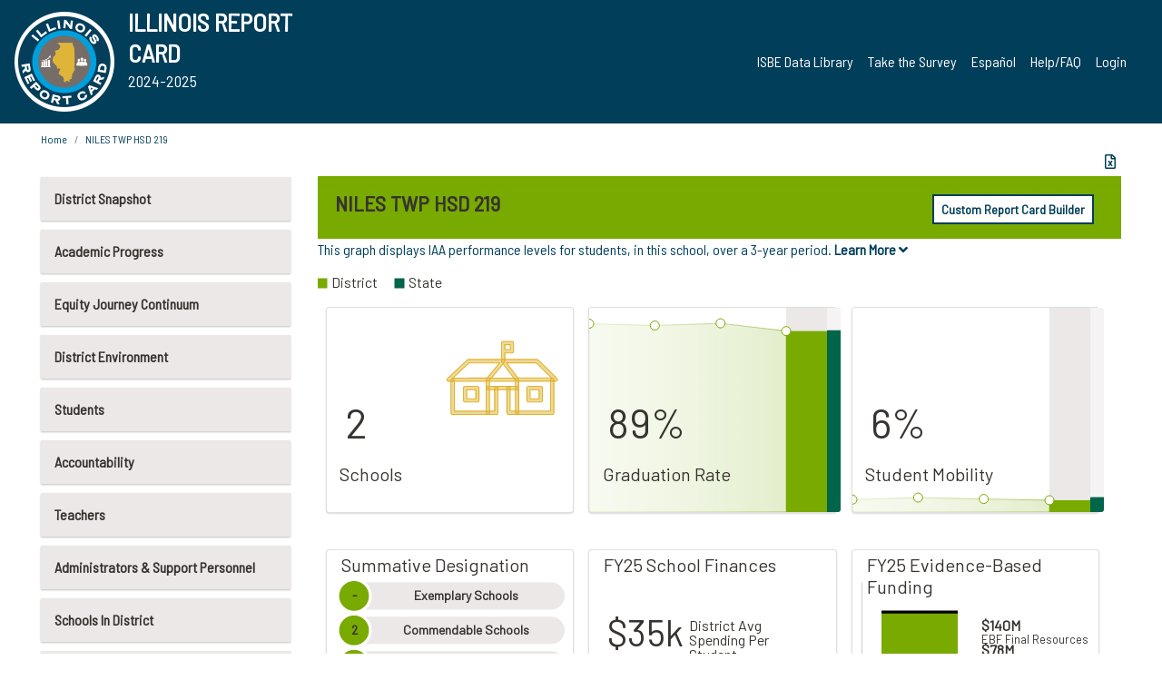

--- FILE ---
content_type: text/html; charset=utf-8
request_url: https://www.illinoisreportcard.com/District.aspx?source=retiredtests&source2=performancelevelsiaa&Districtid=05016219017
body_size: 79564
content:




<!DOCTYPE html>

<html xmlns="http://www.w3.org/1999/xhtml" lang="en">
<head><meta content="text/html; charset=utf-8" http-equiv="Content-Type" /><meta content="width=device-width, maximum-scale=1.0, minimum-scale=1.0, initial-scale=1.0" name="viewport" />  
    <script src="https://code.jquery.com/jquery-3.7.1.min.js" 
        integrity="sha256-/JqT3SQfawRcv/BIHPThkBvs0OEvtFFmqPF/lYI/Cxo=" 
        crossorigin="anonymous"></script>
    <script src="https://cdn.jsdelivr.net/npm/popper.js@1.16.1/dist/umd/popper.min.js" 
        integrity="sha384-9/reFTGAW83EW2RDu2S0VKaIzap3H66lZH81PoYlFhbGU+6BZp6G7niu735Sk7lN" 
        crossorigin="anonymous"></script>
    <script src="/js/ScriptLibrary.js" type="text/javascript"></script>
    <script type="text/javascript">
        $(document).ready(function () {
            ScriptLibrary = $(this).ScriptLibrary({ RootFolder: '/' });
        });
        siteconfig = {
  "type": "production",
  "google-analytics-account": "G-TR6JVCNKX1",
  "google-analytics-domain": "illinoisreportcard.com",
  "google-map-key": "AIzaSyA3l38T7SATMgS7wX6w-olRiYc1JaJLcxE",
  "location-iq-key": "7b46a94c395f13",
  "recaptcha-key": "6LcR8gkUAAAAAHugZAyMM9nZOpnP7ytrGN06_Rn5",
  "contact-us-email-to": "reportcard@isbe.net, iirc@niu.edu",
  "contact-us-email-from": "iirc@niu.edu"
};
    </script>
    <link href="images/irc-favicon.png" rel="shortcut icon" type="image/x-icon" /><link href="https://fonts.googleapis.com/css?family=Barlow+Semi+Condensed&amp;display=swap" rel="stylesheet" /><link rel="stylesheet" href="https://cdn.jsdelivr.net/npm/bootstrap@4.6.2/dist/css/bootstrap.min.css" integrity="sha384-xOolHFLEh07PJGoPkLv1IbcEPTNtaed2xpHsD9ESMhqIYd0nLMwNLD69Npy4HI+N" crossorigin="anonymous" /><link href="https://cdnjs.cloudflare.com/ajax/libs/font-awesome/5.9.0/css/all.css" rel="stylesheet" /><link href="css/ircstyles_v1.0.css?d=02032025" rel="stylesheet" type="text/css" /><link href="css/load-animation.css?d=11212024" rel="stylesheet" type="text/css" /><link href="css/internal.css?d=06252024" rel="stylesheet" type="text/css" /><link href="css/printstyles.css?d=10272020" rel="stylesheet" type="text/css" media="print" /><meta name="og:description" content="Illinois&#39; new online school report card goes beyond test scores to present a complete view of your schools. The information here will help you to work with your child&#39;s school" /><meta name="og:title" content="Illinois Report Card" /><meta name="og:image" content="CSS/theme_img/irc-logo.png" />  
    <style type="text/css">
        a[rel=popover]
        {
            background-color: rgb(255, 204, 0);
            border-radius: 20px 20px 20px 20px;
            color: rgb(0, 0, 0);
            font-weight: 600;
            text-decoration: none;
            padding: 0 .35em;
        }
        
        .breadcrumb
        {
            padding: 8px 15px;
            margin: 0px 0px 20px;
            list-style: none outside none;
            background-color: #ffffff;
            border-radius: 0px 0px 0px 0px;
            font-size: .75em;
        }
        
        .mainContent ul.likep
        {
            color: #666666;
            font-family: Arial,Helvetica,sans-serif,sanserif;
            font-size: 0.9em;
            line-height: 1.5em;
        }
        .modal-body
        {
            -webkit-overflow-scrolling: touch;
        }
    </style>
    <title>
	NILES TWP HSD 219 | 
</title>
   <link rel="Stylesheet" href="/libs/leaflet/v1.4.0/leaflet.css" />
   <link rel="Stylesheet" href="/libs/leaflet.awesome-markers/v2.0/leaflet.awesome-markers.css" />
</head>
<body> 
    <script type="text/javascript">
        function resizeIFramePipe(e, _pipedata) {
            var url = ScriptLibrary.GetParam("helperUrl"),
                view = "";
           
            if (_pipedata && _pipedata.view)
                view = _pipedata.view;
            else
                view = ScriptLibrary.GetParam("view");

            var pipe = $("#helpframe-1"),
                urlwparams = url + "?height=" + ScriptLibrary.DocumentHeight() + (view ? "&view=" + view : "") + "&cacheb=" + Math.random();
            
            pipe.attr("src", urlwparams);
        }

        function analytics(event) {
            capturepageview();
        }

        (function pullnotifications() {
            var eventMethod = window.addEventListener ? "addEventListener" : "attachEvent";
            var eventer = window[eventMethod];
            var messageEvent = eventMethod == "attachEvent" ? "onmessage" : "message";

            // Listen to message from child window
            eventer(messageEvent, function (e) {
                var key = e.message ? "message" : "data";
                var data = e[key]; 
                if (data && data.type) {
                    if (/event.analytics/i.test(data.type)) {
                        analytics(data.payload);
                    }
                } 
            }, false);
        })();

        $(document).ready(function () {
            ScriptLibrary = $(this).ScriptLibrary({ RootFolder: '/' });

            // Remove the Print to pdf icon if the current page does not contain the 'div#iframe-container' element
            if (ScriptLibrary.GetParam("helperUrl").length) {
                $(this).find("body").append($("<iframe></iframe>").height(0)
                                                                  .width(0)
                                                                  .attr("frameBorder", "0")
                                                                  .attr("id", "helpframe-1")
                                                                  .attr("src", ""));

                $(document).on("afterContentChange", resizeIFramePipe);
            }

              geocoder.init({ provider: { name: 'location-iq', options: {apikey: siteconfig['location-iq-key']}}});
            //End of removal of print to pdf icon for non -iframe content
        }).on("iframe.loaded", function () {

        });
    </script>
       <div class="irc-page">
       <form method="POST" action="./District.aspx?source=retiredtests&amp;source2=performancelevelsiaa&amp;Districtid=05016219017" id="formdrop" onsubmit="get_action(this);">
<div class="aspNetHidden">
<input type="hidden" name="__VIEWSTATE" id="__VIEWSTATE" value="EJ8n4aPwgzel2HHbhxEudUluxGuA2Mc1Llypd/439aTWxF7Q/vin6XEDlpYAj+dk489V94QHEi7kCxqXri+nOtR7AUlL6d429+dz4SWN5Usm/P5eCkg5GOKwuWA+w1CqrsmvioywGylJ1KPwv9yBQOsxhWQOBo3v9n58YfNRDqKWgk+3GqqiQ9ihP4UliMeMf/D1sVo7LJBuskm56lmruys5is/[base64]/7VBWM9qTr9a9vzBOMtylCBQC37KK5Q1icPYXNJKJmO5hjXGxvOqbWqhqeYtZZFPUX0B1bCAV7EOk8ZjlFXXOTiryUdI3izmzCSsWdUGnZfi3sQidGTAy2YuGxeeLBWu3FpGOLVl5VSCd1jRItjQ/W2ZJv6CeJuVutXAIt4hMTrFGsBDWVmcAPS6d/rvM2fV4RclXHnlGxwjW3h2UejbdAqPfXuao+Q7azMbDla9gLvrwUKSZzPEFdSAd5w25zO1kVvPPNP4FOnuZb1Ss39cemh1ykgH4/SX58xKsO/2urF9C8xbjEczRXgahhff1GM1mgW2t2LBpsGpKbktT97bYp7LI9xIManrIXzhNbL9h/+ZnIMqMiELyjfzU/VBAm14s5xGzOQld7ySPjxkfo6NsieYTsvW/iarh2Dy0k1+Dws51lOzBehgzgRFJTWV50EMLZDZE05ped1Pb1tmdpYMjwSceA1QXtJmSLko2i9caxbfDzz/[base64]/f/Hr5wEfTm5fSwsa6yrTxACfP2nCn1ZHxU0pnwzs9Hh0ZJHgDZH/oLjyRyx4Evk6P5TEyjosNcAtB2+TVLaEerHsB+RuFawhwYOa/WBwnkvG8pKGLey52g7gC9HhaaIDRvm+ad243aAm5NFJ9/MJrEQfjosLKNTkBDnqShW9s2f65sdLM7imaCX6Tk7t/R4Fm9bzTR1V0o0qMGmauFnVHL05ngNamIh7x1ASaMCjfnKPWbcZZ6OobHzJdZor4sHjpkyi3c2u8WIlhODKq2lCJ5+mKpfM1G6qSjhBQMiUfovlXbkyH26Xlfrn7qcSRZCAyaqeiy/C8QNbvfLws6OF53W01JqG+W2jaLrOkKaM096RKtdSr6Rxr1+Ab9YV3yeSORrCxEUIc4zEQw7qV2GU6PxXS5TvVQ3IweEfJ/v/lR4R5aMLPn7e1QpkinVKMJHao3mqjXgX7qFTd6VKrduiqDxcrInq3EdGcvlKgaYnuSb6DDy0+vZ744qHhFsE0F6yguSTc+/wBmzc7gwD2qIRTkoekGEZUs66vw/[base64]/XaOWrz9SM2CcLuRChn0KOATs0aEktCL8OySjj3OkymgNMW8k+sui8vtwG305+/sc18daLSwvReFDRELzyg92Navl8qs4S/om3q0cuffrvqQz0JZdf8co7DFON8E7H5cu88jNJm6ewxBEaEKTzWS0XP4TNhaBX63RHDZW2TLIB6MFn95ZLlwN0Iahei0vSwYQiem/jeHunE+G39hhPhcJn5A0tYnmblZmj4Em2E1X2UmJ1Jhj/d1qwaPuTbK9job43ltGdNHUwNvNVUIBW7kpBIWQ0Xe0Lg8qPT7yBQZDXDm59eXpfjLXtpoaqWlGwUdrIhl5LYb1lxPIFkvv7IUvgTFC/o0wCdAkdj38NZLZNXs444RyRyfIFAg2c4xKdlCponBgaDMJEE+PUttBmmHeqCG2a3dYh4jKv5SYQZaKDGbfregiBw8cIQmhlKlca9bJvGwqqU6U0pwfT4WkHqgkjiT/v+ZQVSj81Su6j88SIG3wsqwEGXMq2wG8PCAZg5ZmrEyjhIdzVsladjoU6R27bL/h+Z/AJo94hip0pLYCbRiYjswjpVMlPFKK3j4RXcfPjvbfJJZ05v+18iEJ6WmryuRWj4Bj0riPv6mihw9HTPRSYT7tKTljKos6GPEyfXW+wTba+qjhScJ8fJZMSYgj9eV4uay70IBGJj7CFcXq1SyWxvQ1FhWR6++ZtmOR3rBdobpu4ZHVs+v/[base64]/IFl0fYXOG6jKu4Z6y615jK7knhKsiI5lt7/YV31BsjWMqXWlBxwJBtalk+hqZgyc6cUFs8QL+wZ5F4l8Zj1Ro7HKnPexpQjK7Kx5LQFiyKicXXqL/dRs2yguwotGWrg3hmTU1J2o1g69BSZuSsUpxuEp5TQ7V1bmWo8zDnxlvjlrG0sFCawatTfUXNY0TlkB11QFx3r0McYuuweGTWp+1u37IpCZE0cU9VWAAs9KfS2Md1CS/DJqEbMi6aRONW3p4MMe9Q14HEIkuqzhmz3Y18k6kwl55pt910KV2EASQfN3zpcBIZ9XZNKkl4Aa1IuaqwDlqzXnD4YmcOhS31xzIqeEnfGZAkQtX7ogtU0dee/ZT8zPlmWm0UBwnqZUWqcbJ8f29cDKXKreu2xZsxoxvqbrXWXKRqDY8VgKkrrSABxTvu/7BMzbQorZFb+DpgZks38OGdXMq6IcJ6zjJs5rEN3c9EpyoUFN/lvMB7Wka5G2yXAZ9l2w2Tbms2j5rOcrlhX+6rpByva4GDNZ/8OANa9aTPvokF4qVOqr3T+dufDkfm48ECbSBwF2c0W8pDcdq5JDAMv7bmpgb8oaFHxgKTBGn3tH5sfKUN2fswwjlKlu3WmyT+2q4ZrLj7iAhku1wO/MQSmjV7BfKAX+QeJ5HcSt1a7S84uQ9apET/Cdp4fdW/rprP0NfP1TDy3DDHErhwRlWzKrW00UakQAnGFT2yjvWHAiysl0HDOtdTCrcjZHcjnzhBxWSAmMRLMh1vY1uDIBtzaJYzSRCya+dNDcySMTkgjAO6XsWihj5Fo3cZ5ae7RqJ4DJbSVmgJBvudXsP2F6hOYLPHqvn1RBXFeH8t7++5PDOUh/zoF2K4du3nyx98Tc9A2Wgpg83NcUh3dtvVmgLwtXxPpup+aSBX3NYoT19b9NM+7zongAs7rzG0kI1VeCAmM4xQW0EUqpGKix5iXTFNL0uTPm+TEv49H8zH+V+fD97GWFp0JuCwF5VEUbg37B/Fhd+kblX6QDQqIBsJfq3GS7wZHlDdSerAMM6xU6YgPMDMlfTgPCNtW7M/2/1DNDJ+/NcUcTpiKGk3Mw61tkdCD2uya5fZJ1sormfXaCAokgkoQ5Zk9Ey85/f+XFlsZcN8BLFKcbLCY7DKaUv8JLvcqqa1NXal34rPxbisr2ZpdIP1jUthtz6AIpeYs5lxFEPVqIe5L6K0KLj0SSWU1XqsZq5mekXozGl3rBk7uWulAeszCQMEyFJQxgurQvcxXMphulGxwoUkaGYgUboLtO9ewUm4lqiHAT/cNyxUlNxW1XHnvJ8WoSWaEV5Jf/898ZgInfZQXsYBJtbe7lOqr6r6LTPsHuGpuv5IGrtLTehQePM73eJrF+SjFD2iqFX6QfbaVUQE/7stPO2MQL4pwnb+LRKE/xc6UcHr3CWtg7uy5p/dIpm6W0hZSGvDkSzwOOf8U7qxJBMYRLv1wYqL6Wmy24UU9CG+Cyw1aor2dakx+GnMpSWhaWPtray4bGjgtW6IanYVSZDWkGsbcNzw50GrTE4lxBOaxhKdpDGyBjWb9Ej+LVe4BljhMrke/1CO7DwbsOG+y4Q+ugzJf1O69ObWIvAKtComLP2NogrcLwFw732FzKynEgUtnQykzhZLD0KFqPhoCmFd7zey8Gece7FmSSIVAPKesU0BAaYMar9Ik4C57J/0cLmBJfVvv9TwyBNMv5YM1ZCPCepyCJdXYEqcBDaHgREQk8ielCEnwxn8C2mSsgU+EDK/FVqOYoOiBIXGDogxY6zdiAS3xUmEw+LjvJwA+3lLL2B9bMltDZ4c7D100er7o0VqA+lB2nWaUHHZkXdHaQ7IOcE5H2WDK8dop4pNPg7yACtE/OZ9xV0MWkorzQJP8rz+GNGc421R4vICx31OkFuiES0S15TPOn85rHX/Si7HsvOjpvUSPg2goVeMgnlQ7h0NwcoZP0yz1W80UJ9/0Sjqh5D3F8W8B0XAstIBCCXgSwfKKos4PyBiKIunW/8rjLuVZc18/nQuVvgqAQ9FX0OOA8rMexfOFTsvHFDcVK4L3mPz5Upo4huo+4R6KoxBVqG7JarzBYE+W+4ZnadddSXpKnc2itZteYePATvPsXR7jxcGOzDPCN4cvkpjszYp4A1vvo7YhO7gCPl3wFnJgjRpvAmM3nfqotCJIK2RBCkPQjkF/mrD0/IxmxzVgKC35IuLPzHlfUYaPJFELt+w5yOqV1Sxze49uD4WI/PwIlgWyvV03wYB3atHPyHDuIm1i3cV+rLUPI9WidO/c2UrNCF9ApSoFUm4X1HcRkRzkRBZE/56oC0ToLDOP3qsY3pAjNF47WMC3v8ZXQSEWsfyKbljqs+WuUSFuNZKDg3L/uRp+xPzlfrS4qBnWckhKP8UIjcjgKWyx3eJx2ettpC+eFTkb7OwXl4zAN7Qt69ah+Up+TLRr4w8eFtcTER1BToUn/H9RGTZQTCIFuz3n4S/5hW9AQE70r9cyVP0ciX3Jg7yMFNNubNSdIc2fXS6YM17QoIGyhtER0UEtTaFjHRK0Ctm+jzPwVtPK02m8QpPfzE7VZQLR6X1VSn61zgD3nhSealYNaWUBqw+abz8DIOgaoclVk7IL37WgBmCJ7naRDLqFKyXtPVxUK2fRriXyf9vH91gkPfpNPNosLvhjEJ/74ULujppH2lIIuoeA7U21dx5Hl49147S2Fys6vfJvU8jDCfhe7zVmjWs6Q2B64PE8H6evulQpt2IY3xJ33q8D+aBxXZ00HfCahaH8VC8Hnx6Vp0x90XH3FYbtAQZR5/CAvXqTo/wcYoY6i6Ak5MRkvSNTSTXQZzqhwrQafeyBoA/qy5vRb0ftOhame6hCNnMsUiYcU4EQjd50KdVSlvvbo/0vSSurOkLIMpc3fr7d0psvVirzM5E9AkIcg4WhStLnHGpXT+Oy6kRafWtWECjqvb1EGum/3hjTd2Sn0+KByUUprVfOtrt/o6Wpd0/i70ODV/4m7x9fuDnFwxmcgXRirSZA1+C6jSwdiqsAk0d0taVTFb5FkoMOFxZ3jGXMj+O+W0OY29QSJBcSr6UIhp42nhWcgl/5bZgI4gG+ZmdmfZlwS1Bd+7OFT+pKrvz7MpdP0Ybp/evX68EmwKSYx2ygfD9811n/r/DWVLbXYxNx/WpoxUwBSSC1zvBG4CCHnkv1QegY4dzWSx3cYJSXZsF7QwZojnzsSlAK35slernNQYlUeEYTPEPwrP3bTSQUk0KqjXwDwNpB/94K2lLdHnMI8+V8EVvSsEl3+DYyBbCVk7uAsJyj21JBTZH7FUuixEGtzJgBR0VK5B+osaoEzhZj/LB6RB/nl0e6vTUzWFdwE0icJ1IriUiD1Z9D3mPGrc/[base64]/3+eHfGs7Zi0nvLkxBxwl7ojTI+ysF6SIbh8ZzU32DztNdI3ZGXcnaYVt4advj1nH+AG70o+0rb2CXxX4fZ0B+kh4qx1NLYUZNfs2wM2y7TLMLfX7VhOHn0v/MPhJSHTcNxo4bhgjUw4466psQZoJ6RWkTvxCLdUgTDbSLkvMi/z1s0ls2nGReCXqXQwuEjqhYxEhgVTzUJY2ItbJOoSyJfOEeoWsM+zOguh8X/YTMi6GidpzX/MRSRISywHX4s+t2OZv32j7g7hivCz9SoeN2ViKhkYnDxV2MlMA+89ZNaukcrnOB8/dFz6aNPOs34SWdXClngylvp/V9aNRRMLBzQe6wQ9xpGqBrjAwDCDqDvhN0aw1M3DnclxB7fcD+8Hzqp6cqW+c8D34HCrM7QpA3B0pSh2LgxBVahg9yhv2dPgxyyeoWYraafqZvKfp+LNm4CNU9/b3jBO2fdmXbr48b44exX7RdY2JGjagEuz4ej65PKENyAMpPB8Kj3/7iAUVBSzs6lhUAONFINE2r1c8l6l+CpW1u5s6oXqG1qo4jDnxkpasFx2hYGfA6tJS0Cf3bCnloSPNWPS94ml26sDTKm8FwSNrhEpDhHbteoxqgS4/3H+mT8mGPYB6/pe9XoYsU/500OViQguiqyTvSy7+yc4oSCA1DdwuwaTkNlGFAlDC35Lb+jW399av/GyzXT2HnOx7O+pa25RKQ4dX+Ln2tkHrImZ0u4HRiHKmODO7L7VcKdlghiUCHQDszh3DZOzNAZq+1A50lLWL2YD9uYog5G1FJigURSdtOif4zUW14qciWDDqul3ubpl/ANL7vvj/JRG6yFwsnZ1JePyGPu4Hu+kDm/PvU+eu/qh6ZMQQ+y/2E/k8F1fKZQPlaxMnzW+NxudLSK1+mD1hRN3B46QiXPErpAPyQE3CW73SqPq6tuGMlJZPgACJv0GukGk/paJJraQl9PhE1uESGjLypCLaLjbHK+kMY9jYz0EAnooogLwIdfyMvErL/Yer5mVmufDp35eitThvW10BgQtX6aY3tvpQtLhoyV8MLXVaQvuQsWTKuZhe9sdGcg/pgReeyWZLH0qq8/[base64]/14BfWt0sYvhcoRKnjo/Vmsv3g6+4+L+Sz2oyxK6nYUSyMlP9f2KocEjHYnkcuFWmbnH5642s8o0bwMBo8S0gJlbfU++Vbp9YY2tCKiXg761CCRXSh5tNX4OvpW6hopv0qVVu5mYd89eQHBhXnjGE1v6q2R657rlJ0vdWu9vejLlniP8soBhVx7mMij0qQ3KU/n3VcD1z2vRvguiZ6FDqpDWm4ECbxFK/pIHH4iYt7zDbRyzDjr/B6k5CGSewxyenwQehzWlLp58y/RasQ6IgM+VPWzLGrJB7jA/ptvFIKS6mMkX0/fWLDmcntQBOLy0tLiery3TJx+KsDnoYSbmkF57TiSH+0jeFNC869vlNdsuBQgS/3BruYj0fFKeNb/1Qjel3GiotG6lOY0Ov2nuLaqYgpw2tbhRuFSIo1fQf/9qq9naDOoPH/kT8NP+vepiot0Kg6lY+/X8Giaq3ahAZksAzACHALTEpydME2uF+KQr4SO5ORy7zD7XEqqpGQ2eN3u0hUJUcD1Wfv3mydbRsWFjMU6eq5SJ9atYI7ntzo7HFqt/b6oB9HGHRcFflxtX5mtPgtBue6C3cdv+16i0uDsjHmvq8nKUrnlElIQRtoXEZjPcFuuS1esOkvGc/FAbHjVeqWloSX3Gfok5Uzc2qtzRGbuOKs4ndpAKT1x6b91L3HHYp/tfsQbM2ssPhAgdTQ5ekFYW8j+oQNm63dPaDBhX7TuwoTnS2RuYq9CErmZWLWP9HVZRm5jZ4NiErzwq+zk+vHBq1wKKlEllONpu/ayv6jKHOUTnNZbUNU95tQXL7JGPbhq6TLlpzOB7HQSXkNmUL1GrgdlLUShcDy5hwp5SdLSRmTvsXR7O74/j2OmiPI/OTXZHBMdxCSVqu5JdBx+trmjF9N+aHul3eQ2LuCKAUzUV1FAAv3yX6bLgf1Ns+OYWnsiTUQpTr5ASMw3/qWQ5npjy+nxm/zS3OBF5TOFtxUFV9moftfkhjkITjKJl2WMDA4DlF5ocCPrJujjRsJn+ZlHq/Ayxxt3RbkPDYSzkSPLH9aaKMzKBZxLyrfstXZtRDpH+jcE7N0cHQIRO3/t1hylhtCx4LGpft7uQvmk/LbYFyVYiO+iPLU9/QGGPXLzWhhBz/QUKySRNNGbuAt3XLO+oXrGuVgys559rh4kdUlTrabn2RKweCjK/C64p8d4zq1BS6q+m2K4+tVBtc/oB3HSrIwAB9kmp0UPu4EP3bibnosPBytABQH9RkhuhwQENS9en9no8RB7GRwED0C3jjgJYFzWRZM8gEFKV06yNdtSewMvkkp7iDDcwIlMzcEw9xKko2KSviymUxNCfWxxkrMwlNilhwXq9Z2GCiOUl3stne/L0Y7zY37yVUWWPv/Gch/[base64]/O3F0bFg4dor0duhsEpMak63yTYkNehYuaKY9e2M23ikDJaMICpTAxgPGuidJgGH6neXMdSOUR9nIdpJMmM4kuYlsFxbKp5V7NuyepxryqZvfC31v8pXGWRbNFGXLuLMoVtO1oDyoSWPJaRh8zJ9CaM9VmAVIgbmxfCZ/BHDO0HPZjj8Xy7II4dNAcwaVrsQbJMNrEQbEFcxA5QBW1jh7A3CAInfYyQ2gK5gQPHBVDyF03OIVGDJuFYxB7jEDSM5I/atxkDByG4/1yKq/av2oaUd4sRCGGxjqRgTOklfJNupFLPPXPRN8Ct2ioqm2WRR6JJwIgYuDpVHuWE49gOp8gDGow4POShi5xFa4Vvtp/B2NhbGdmo1vyocKy9LQDwtJ0KQJeA69A3WATif1dRJcncjwQ+2r+Jc05oEN+7UKHu/PLOmBN2rkf9dU0RSV+g9RdnUeuaUyHjTW62QIiB5/fFJPDQE8NMir47A+S7NC0uhBvjIO8J69ZimJ2JdgzjTexG3cL52YcOFYwUb+sIW5K7ITrQlRkb66dxjJ6v7ImwAXS2OK4AhEvAsDP6Nj10ORDX4uT9UXZlyIXmKpJzzsRM4WQZZKCXXZSd9hKW72IcM7SlrgWaNUIqJEw92IxU10q91CU1PFEG4qRholnrfdsAgVQN6/7bODpXsmRjTHTyorYw/2U52XUJ2UDaRjn4IiK8Pef12Ve8fugLQNccjK6plD0EqcKBx77Sw3j5Zyrj/spNHfxDEmvZsoFyi/9t1RDHzCtrP/VxkqwpjAfZ94l8papg8h/qS84KIS6YVkbJyfHR2/[base64]/+SiRuvoV6WYI7Y5EGrUS/dE4iOUxT/MXo1ArY0GnAkbx5GV6GqBrmgCelSjauBxuGf9Xs3uqsthwDASaVRixVDLIdjt31hbqUcvWA+HyfRBVePcLrQeOuWCENV1meHnK0WBf7JLr5JnTGuwJu4cW3WFBFekgnE7SFVNaQD2bYs2riQ984QHuJ6xoXZHaTQ6qc2bAz85vm+GtBj02Y/lnjsX4sv1Hd1lIZKb8+6PH48LDIEkttpyIvInxeLLGgDCMBC8OTYMhDjHJJfTTjzfOmOCJFwq/ZDlADqbxEfbK24exdj4WRWqsQRMV89cS97cmtJgw7kHYoIAD4zHXabiErPvD6ENUNbIAyPv6/+X3sjEVB9X67WYKqH8vy6UK6T/fpT6jWGZubw0q5N0tapJQCQpUCeiJIsVhTWZMPfh/t2yQTcwksYe4SyoL2isyJI2kT1cLe1IJvQAzz00+r+7/X9fARsS8Jf6zJGI/GpxdUWoMw3fR686/GzSFntAMokVQ5eChWhOJ+O2WIBu0/eq/GGlEvml6N3KHVTQ3hk5HULOCj1CgVXAztvkKIDyyaxrUFl72OI/m3qsrSwYkeQY7C4yFLMMadBC1YnXOL0hQr7iQwUzg2XCcYW1tXmFhnPMbcLRxi27y5dR0v3XqsMkrBD1F3lnnkd6/ej083PMLQk5jZyKjjKs6kAwnfV3y2MRLEdziKjn73+3rvWm5HJumWa9GKof+Y1IBdBaB8gqWbBZD+jKzkYnNVFklc2MooRjoernmvi63Bt8A83BH32Jjeg6jZOH0kAoBSUft/zdtTTXh05JWFTvx9NkftRUfnc/D2LsoIOApy/32asvwAr/uiPNleeBobNnNh366zLG5wyCwogdUuRdrZLwj5C9oCuw9GZMneXSw/yO5gxy3afXtDeabhG28c09QTw4zAz/5XYfCO53sEtN8rDlhR5HtMWjmV2JmuOKa2EhlR+//[base64]/4Cv6OrWb/w17uQZqkPrBjSky/3V3TeukqGKrQvdvin2hop5WHLD1tjhP8ku6eSsy2KZV1PsoCYCMIdsF+G0YaMJsaRgCColsKmkJ3HyFG2f/FX/Wmqlo0MmNluCJ4WvPrr3PYThSrYrM7w9jiykaRW4OtVT8cXdqfnoWmfn8IxqZy/EdiVlTf0TiNj4MYv0RpjFmN3CHgF98eb6hwZ4W8Ioek3x717U4mFK0xJ+SFfqdYZYDJoZfc7uBdzDyKM1/cEtqvb9araKFcw5YCVs24oX7qTzq3hTvxCGutADd++cGC0RSf7LztWMYme+zfAVBqB2Q29bZZgVt5h/FOLCyDg7Xu5OYRxr8VE6SGhdD8Jy4sKEjsPC50Eum7qs0E5DJC9g+To6M5L0L3nnQutVs3Dy0iQnIU4GAfcc61EyrBqve8lzJC4cnQXDkADeZzp3I67zvSbOiroCoRWUmEyvKXcOTBwO1IUm5dXrzazaqcP/DfIUXU72PsoBQK2za7tgvwOv+R4+OK9nIOlxkA/bLuASPjSU1peFs479DJbk+Hlf5+Zb73MVi8sPT3vZBQWSeaJ1hN3bgkV4272GWflHm4cQQgQ/zHqbS42lzVE9DEgjI14/6psqGZkGXSp1Z7Abntwosv0Vbvgpt8yIzdXExWk+xv4lQQIGBbOuUpfCMRFRkHVJUNgmFnk2zbVIJ41OjxR+S8sGM/U7sYkhXDTu4As2RlnGgQJtndS7nrwzhPrXSl1zvkr1r4GNG40fw9bmJT3savAaxF4Fp6cBkOp074TK1U0IjnHojDNhd6094Z5402IfNIb4sx1qWD74QUPIWg0LPgVs78RbijwlOviuyai8UUeKukgfhsm+j1zGihroBE+i3/6cvrVzwK4E3p0vofM93CZikY3AUnp8hBTfppHdOmSx/tZ20dCB5JwKGD12WMyipQT5ntY0PGfPnoLLShCkhSOE9fxY27GTdKXUA8Ih5H6KsBeERXOLNuS0dyat3yc085H9EEFHaFOXQPCZrgQUQ3JUbeare0t/c2htlADxoFwzdfXXkv9FPFgHyACnok6WSN/ODkyHbA6XGzOeQIwfuLI0oRtushHSCHZpLDb5ZJu5G63g4pgWAkhC8t0YZBLU8k4Hd5s6DXHbbjSgT+937ccofapbviAZU0QbvxD8vhSEhaQl/HZ7dnzRHdTjfjIZNYRxNIDpU1LJP00fkQLCkvxZ3Np9qTzAeCe+153Ah4rBSu9QSl6P+UzF/mXwaVxdRIDsURffHUYWn32b63FBDXEGq9w5jzYT2vqPzMlmU7C0VWhQizcDc9ofjE4XzGGzGwvZvVUVG2D1vosgejljMYhlN1/AjXKs+cwuTDOiyoHDRfGYN2mscFtKZgRx/gJsSyV6tOiNtTJz7cB9aef7DnZz7bYp4/wyFujfUgXl8ujpZWP9EE6rZ65dCsI4qnWGsu+qwJfEVRkFtlx8FyHlNFCrjMoHFSbVheoJcX7zLzSMYdqPYtTDCiKkanFkN8RyTia1JyDyQqojUpD5q1/xy+CItte/3HzKXIbtcT2nbP++nUQS/45PFlrXiUyXPivPFuNK+/S8AMF9xulEiizndDiB9nAmEdZxcdAj6JGwZaW52WuelMt/BiO0uLrf2w9TXKTC76pWIejGbjvshpjVwdk54FiTyhKPzJazLHBeX8sfyTbfNR5YChvJ80r8I9ykgWHFtURoNY+2CC5ITfmHU3bae22gXTenIiCD1xCcpg/LroQ5o2I0UlvS6RnmuiShg1Qhlv+0b/iF3luIJlwZA45Mtckhzj4KrvuDjg1ljVTIp9Dr1CRLxyjlvqyPr1Q/FIaBYZTE9/X1tsrdfd3yYjp0mbXDfrPc6M1Vy+bcenX4pnI4T+tOotsLY8ZA0bAI1e4dR3kN4j0c59SnryksAqoevOw23LDGCSaCgSy1iiquuYEBKOAMh16qi4WOTdjZTMIvLcdr78gaOBdAaeMWGYygAcSEGV6cvTAAM2HN9oXz2swJKxyVeHMj+/CcAYTaEzGwZ2h4LS8DR95SHleLZ0LD0RwQIllhKEm8UEC5YZJPRPlHm24lufTW+243Og0c+D7ZBJ5a6EN9d05IARtPNLjhD2KOJmnVgN6hIC24ysMGdIRm38N+dyNYKfWrzKnKQgO8qUuaH7gGnz7/hE0sXq6zDRI+p8DfnbFpLlCuKuUdjklB3uZ/2RmQSPyJ31ARatYsAvlTxLof5Gt1WMMqdMYBDxPaCPkA9AxLIP90EjJJpx81QxtFd3Rl/BsppnzpHjfIODUryMI0p7xL0A6vnVIKIuJacjn1S7B1ELYjfos+en77dEfnEegiOjQKOK7T5OJN7n7qwnC1zurNAboAeGYg4a/TYbBmmib9hAve3KCx4czsUeZZVx9CuTleUF55x5ld3I7quxkm8eqGR0z56PABw4U9VMoKMf+ZRXIWYChGNt4Mjk8y5gL0hxHq5bbRPRgnu8hW9C4s1IJpV76PQOAOzfYYbK/ZAPngALlmoLPKLgyK8bQWUSJV9W2IpqboSMc8yMMGzBez5M0oIZuHtrDn/4K596OSv1HihbUn84D/xfIVl2M5ymqkzfYlC4JY9zW4CP/n5OHGSN5hcoCpdIAzAhj3e3yr9Bt6UEBnVZR2epe3yAVBPDapcjG6GgmET3g6h3v9SRnklWRJu72WkjCFvg1JjcPM14NyAx/qwtcoxbpnxpdOLaQAkpNbRxU8lF5MnlIRMyJYGeqcqUmKns0GUMNrfWVzfPRvUVbDRZkOTldHTgHhikxIHxhtS+bLpW7SjuYhCKM3vk9gfwj+zEe8dfdxyWnufYi1IKV5dGt3WJD3n4BhmWegqKAvqdFX7UndqTEd/GtQCaReede3VjQqlF/AJDCuJAatYqXfrRw2JFwZsonGuxIhJDlYy1JlhZr1V6gogns1LLhkeyJgiHE52Uq9/4RieBMoIxc2vy27IaASbNW8FUuPbEBvL5QdVA8N+rvTWy8+sXj/KpTxhhJpG6QufE1pUbv1PDw5hf+BaJc0nhlyibui2BHgW/8hmJ6FIODTQmE5Nb2BJqrV40E9myHLWuia2PbChl228bAxF51EIyDyVbkWM9vYT6e4eLLI883NVZP15eRnMNGRn8fqS0dHpTf9fdYcSBqFNGUsI4kM55UBxPVq9iKRH3qiyykW61q0q+tUcbjXZx6CY0mq1NbtJ7CFz3WLSVBP/EDI3mwxhFUiBQnpBoZdv5jOXTwgRC/ih/qEV6TbVh6P06AamnWT1F6QZXLjFLRyomS27c2Kksx9N8gTLxwjUlkfcMMryXA/1GNTjHKbAtlnGeNzpBg05FGMAP5JlHxMbRPocCM9G5SjFbY3wkPXm3RIKDGmnJmzpZmpvc3fZmSe4DN0YwF2fAoedNbUsM6gK+m3dqjdewyBgtmMdbv0iCqaTgjM5/1+mta1fX/40i2dVGK95ATGnDLAvtGzB3CS+BUIHXQD0U6GXNmEgShTTY4h5BHrqOhPOX2/5TOqU0x2QwNfFvl+SLn134O7OeOUTItNAhxWZvLiy5OMRDwNwRHm3wy/TlpJxRD6x6/VSeYTPD7tG4XafvJ13EpOCi+k4Ym0dHeE6sW48uS0w9gMfT9TN4xfBiMGFLC8r5q9YFNGAqQkhnRWAFw8YAvESocR2tIrzH1ipsUwd3A+ui0T/c66DqA5l1H5drAQjPJo/weOFsgZyfPVcUNuUX36jYx60rlqgs9mhyK0doKblIFooUAAdik4KBaEcU/pzXYw7ZP5vO1/ZxkCBzal3gA4C9574bwrLWCGnf6ZpgtqSbN72fdiXOXzBX9zJXxlexiCBbum4C7n8bQCZ24rxqOzCMVJFDcq5x+ETqoW/8TnjQ7s2Nx/1MTHZ0p1w0Tex+chVGN58I+FMbuGOBxeprP/X/WVzNlW3AX7oOhdQIAJcZE5O/PNoPiCpieQL8Zx7DtWFeYlwj2cqE/DkMukAd5i0bgm5bD5zYbTpQneKSdsMwkCLCfxFItAsUBx+g8bIfDPyGGdwbuRADWSWIMNwZ6Zi7772E7boxTyURf6l87y9izdaSPpJ5LdAuK9u02axHd8wsiOIaSg+Ugcjviwuo8THWmVD/BSsXJIM84cISAUojA82+W1/BBfshCoEU+A6DxZla+9TKb0w7AFD2itnsjL14R1gN9ZFVqDNoYt+mAmAsvC4Ek37/l/BFYyZnunXMBCCbBEHey9bBZ9tKePPLA58EqzntkVsuD0YH/JbO78wrOMfz/[base64]/G0No0nsVDmMBkqaT9NXtkH/8LcqiCycDhhEb4+nLrrLjg9eIRwNKNC6AilV1aUDbLVnvnOxGLo1MLq6HZtaW3JPmipp5x0SebhzUiujTg7EOaypvhqMN4B8RARK6VjwNqfAzJhIw6SKrgXOirEwav5Nq0UzEvSuHHbu5zhiaj5HAq7a2MWUHA36ps5HSqJsPm/v9tEw8ocUKAw8SR6iNwFmB1CjcTjwCbf+1FUbHuo8te7uDYfJ4AjbMBKd8iOLtDpTB5km62qgAPLJGEz31qTN++uHeNxZZi8UPWSMh9fFuV2Ek6spp/wEMW82bCOdmUQWXGq0cYEe7UM5sRuoutp9kyZ5JBcXh6IWFOOQ2PDo3CJ8y785amHiL1krZoxCc2bBUJwpFL8XQx93eG+P3TH5r8mouq5CCgEHmp3OPhjYrKMMwnRDJTuybi/bA0HlDv4y1KA4+4js92dyeo5yJjBKtVixDKTUVq6G8yFzWi8yYwtgDypYQ3tVNNS61jr7OG0gFiKKqM/6HRCpBmDDOBA8+t05GMF7P+Z1hgv6ceObNbTnA7ho1j6BLtIDWghCzdBTgMUNL7bLER2f8cqRl6A1yxmKSGPGfkpnVNjDBGqZwC5MwWKH2Zpj7xe/rVC3d7O0HJSrryoMcdEWykAqQH6QbA7cp/zdH3ghw7hnt+tuEI46krjjBZjvXRUB/z8lovpaKmiyT62UwNDdY96E2pL0LGLYSiECNhbYRKDB+I2/Itg6PB5SYXXkay8qo0xdplb73dv0/cPIPtfHRsEyfugSY3buqnz/xuN2LxpiJzQ/0vZJDewdfHxqqiov8MDtaLx1DTuPBAS2NbSrSaLzxRFFDhaTTGLEyPjbY2DTxB2jl9H3vQ6g6y8K7uqDKIjPMkBi5hHEU2KAORgETy5gY6Tc24y8WkPA/[base64]/C13QSEQr0LulajVAXJJcMYfUiJVvmL3URJM3hIWjkSIESkAWJmWjH7nF7quzPoaxoOvz5QJYe2d/tJW3Pl+CU7QuC1GRAPQeDGfm0MXKm2kxiKsjh0T1yvKtjhxqHgiGOX1UKePllSWueTF4WGGCSukwYBY1Mfsi4Hx4+cO9ETEfC/XGR9YbSQCsE0SWryNn/6lYakQbV/5SBo1p0fzF+CZSH80z0zq0yaSQCRBxhK2EPTi85woNYSMBx/DVMAOFOGfVct5FcAZuSkuoi0XJvx6fsN6710FYr7GrlCvgS28LRfRwTCYLMi0O/iLaCIKq7o9pHM5XK392PiumP4/U/hH3tdbC3fb54Q+3I8cpqjw3Ib/[base64]/Te/JlB7WXMTD8FP6PC1e5KuUzE6gweUy12xnIKk7oocozUtbtdQcTJLICfKkA+2VObnXKQutQGXyOaFlyTJiUDx8ljXiDKX3mwJB7fjimtKuwJBZ5V1VC/fKth4wOxP4cJvMmYpSqHXZF0XA/WAdQ4QrmL7NaFn5eobnNwSeGkQxyY7L7nx/7Le/WVPC8RYGVYp61ZkIKGR2jAWRoxBm7/Z7aN2RZL4xADrcSg5BRFo4R0a4ZMiq6oWM9Oy+rdzgV8s7FE6K5ofVLm2a4xRqskstcU9Vy3Qtr5O026RHD7jVdxgy6QOUsEyez+cNELhDIc7wGYmx2eXbce1uFjILSkVusR+1bDL9VWoMs1+S47+LQp+TsvU/DhAfmxwjoOEEyrtrLaN28CDOsHRiw38OBTnb6ahaspRwvTKpEqIdVwm955j4E4AGpG0UQeYXBsWmLVR6QzqPNuLu/8q453lerEf90fW720Ed0zDSscaf+0kUsJnii5f4tz3RdYrklVeMe7IlzBlKov28uN67lweFWA+1bU5OLABTzAxTexVJc53gTCz8A+sodJeMmFppRi8Fw2He0PY/odybS6KxL9LccE0sPMg69saaCyv37G9uFSUhE6LXmek7n7TD9o5sRC6KhesDcwOyrvCqs2WbDJ6uoq/[base64]/KrfGLnu+RYFX7UM2vmUZ9kmQ20hA4q3LVxlH1ckupXdrFMKNruG54DlArVXPtUURodlZEn1AHzwc3pfLEWXG3QcHicCmUHzOehenktzMAhs6pXgHmefsYfWqpNUhhCHpVhkgU/VgSbO/uTstE2twOiAJA6cBYh6vqTbIJUlCmqKHLmq3Er5GP/p8mR1TOfLAL5WNOKOg+FwrX/05QBJRjJJVO+fLUDF1zGCG8vrXh152bE0VmmXQEFuY9AjDV5Iz4ZUux+M5NZk4xHgcMV9ZYaNfwRBzYW4q+iJQ+UK5UdDmv5TwZL7hdm+XQsk0FKdt016FGsIRP4+9SBBEgZm0CouOJ3beDUiS70okCUDvkppM2fIjSN/zzhIjfxLzeZlWRKd7URz8rLTIwoZXu5T1D4W09wLkUJQWrQnV4bxKmgqFtkcqjZtpgejEiQkN42hM8F5gr8G1lwQJDQZPyULGeYY/sTEApoDmN+NexZdiBG5FaKl7ThgTVlNPWyVJ5qX5qTzuCv5DAAcYm7cSNHX/[base64]/32AAwCy+9a2cEGolHOqPQe/Y1OVmtnvN4eh2+bEtEgXDQo1W8kOQY8tfqoxq3ikQ+DOWCDsxVYLJepp6ZzGQa6hMRdY4a35UceMoDbq2zGlFL67fcqc+PqtzLuuD8QCZ7sZd17hMBSyNi4srMz9b90zQlpmq3eG/LokVdltNWwAHeYLPMDc4Fdx+FTdXK/ilf4DMpCo6pl2Y0s3IZLVu96FceAQ14kq/gYn8DnmUdsocst0V9FDCxYC62CnQJt84xJyWG9czjL1qjwGxMCWQllOwZebqh1v2DkXoLy/zr+I/WICn/Xk4CEFsENq3Izv8WjPufovrvQ08NJuoSRh2b0wz8Mfe4EF8pokcb9gkf9/zbLUQkKYn+tNesDzZltZ6zAtO2qUlEjtT3GThoN5MFrED90xoIli4WD3beGmPMNXebJ6Gr1VD0NUW/9FVaTgYiyBcaZ0GT1jm6XZXUOZzWIINa/YccrpMWwhL7mCxwso7ihmRDSklGYjvk2qZlQyJVjyw1C5MenPLcFcDV+8AVst8PSj7XI4xQlvdn4xFID26e97tEPkMo/NQUi/DAeDlgEZ+sqck7MfIIhWNJtWHbuyrqR/UNWb2aLwvSsOY4vXdbcAowsSAmc8JV8nusZFbJHRj1pfjpeVdUU9zrSQ8nulrkb1ePECLnM6mjz0jGcnAaQYrzv9krcg9wWtxyaJZ+k1sW4QyLAUC48g1Les8IkycNG7XAB+y7+IEh9PZ1v5+VAO0bv/J8+KeP4pZJmCv0v5TpQt52p7OtGvIEt0AS3EXakw/IzreJPplJ+2DmQBM6C66Yz23z9Aqjnu26GashoxlkmnYKpURGIp/81vkMLuYi+IB1xdEXDMHZG3rozxCIFHqWgkkaBCzEjnMPAge0SoIuccrDoMH9DYWuByJlH6zOgYflZ4VEWG/Eoy+gOm0GfDEZmf5HafSvY0ZEbQruYh7VVfnaEu4zFNmhSepEc1zlHfWlvVUcHRFdGcIUgjXdKSpW1k1iKvVRW5URsyKXbHUVPWoF01Vhy/lvQFNNbwpzgULjx8Amon7M/CSh9YaXyNH8+BceRVYafpJ+XfXxS6Qc5PSFdDKrYI7cMacU2zOvUj6PXIpRPzQ5rWHUsrIbO7r+myGzEAadfaUTNwEjv2VOqdoKjhf1zaBnHBBIj6yuUyFrikZHLliQ7hjLS7NVgiZN3sx3dMMx3HHchF1zLn3Q28HpBYKyDhwF8oK4hTK5ZUmqjYAf1QECq2DX/WEVP2TnqplcPIKotcQIXNgk1riQ1H4OOqWnGzfNoNNt48jdfl8StGG65Q13Y7DA73dPd5qgEzDWNjUqDY+anAMYGmTS1bjKXRUqBTlmpDlhp9k/q7/PfV4U2Wvl7d/fxWsUirx1LW756rmj8TrDw7Y8PzF5kME+TbBZYFS4eIzfSzgFqhBdJM2FmXeZpoDyCKLGJavoj+u25BK8o4XnTyRLlWU6OIfKfDlZX7Wg3vX/eMylr9KgimOqoSVSiWK98rG+LUsdtJIC1tBO1ptEYnn92yt2Lushgx3t3S71CwCX4orfHSqsd4+Bmm5ALHqdTuHCrzn+m87Yu4a/hMaio9u0txvm5MPyxlTPXUbiGX2MDrokwdcq2Hv4BPOKOLnLm0EGXRpCn6RW0MJgJtYcg8FUB76XuWptvAyKZX0swgjtgvUTux0tdMu6M/0gn8V9Eo22KCS0pXD6S/XySfefgymVisSaUBasoyJHaCSzyI1vWq/a+ilDA23Ymqx6hdzYwckSmVZG4KIF/rJdvnStXiPdaPx86R+1ptvSjWsF/mDEXGc33WxCht1c2x2/5U41b3zN9QnswUgtuVed11Cz0I8e5VrLTJ9yBtuiW/Tb68jP9g0z9R27H+/A81u0HX/1ITsHYwft3ImEDMyFFjdDCQg9QVeqlkvZCY8G4PUqTleHPQ/YmzU7qnuwReNzk6AhFPirDgpGzGF7nvUmBJsb2mMm7pjNqn7Wx3EiPUhxak5ORK2PyZ1MMDX6wx4btLTUhYKPP50eOM2wsX9/WoXookyZQv6bj9ya0tqGZ06eHxFURFyJUd6BzFYIY65Cy9gOoRc2cgmptxRtGugSOjlkn/iz8Xb0DmzdDPizsp24ByG3YL3TwEzdBRqmWfvmOE+mYmJrPXtT0ibZzQJF8zKnFHB58wTh/9O9cq4Eklw0VqGStOBXzNeDQ78+FC+j7PoJqINi1kNAKN+UwZ7MgZxjn6lImRpZcdtRMwdgDj6bBbDLlNoy8WwsqhVWreSMF4hsqpDMECIgGrc3BaOoavyrQexVKk6yu/0D/MVdINdZ0DVB6hgXxQyaa6aEwUTXie7vtyLqZHUMcwWFxn25lVpaSdAtgES4RRFloI5cD3SsCmsiAWUS4B5JWBduICMxSD1Y7NZepcsHfFuh2kaTmcBOSyZAO6IGZn9l0gkiXk7EpegDakivHqclW0NFWFskQeRDaljQyLEhrQ+T/iozkXqCB6VeNDpT0OaX5tY2/U+4yiIjlcqHyvfx3PVt33nSisv6/gjwmmvhgwzCEGuhY1JpQYjxUicTyAU0Ius3ZQ+iZnfE48AjRRZl/Dqx8WYWEaP20F1sggMe8eL9TKjSLfwgTgYQxA1c+YtqNWFHT05ZmXiC5H2Jr4CXtAq5B7Dntdm6I+dNWzBS2JtE1HB+YuIeNbvKPYFqbQrEFA1HTFqgQc38/[base64]/KsEEFqldSTiCKZZjscvVRhwEfl1XaLN6Ku/rPpHenlewmDQ5EG1lzpmH8/ZBTjy1h6aUSVsJUVsjCA7se/Wfzd8n+rMhy9p2qjdtsZxFu3XUnTFAvoKqQLlC6FXfJhSzFT5adWpjJA0eCYYwkZ7HQNVS4+Qvd86yecPKaSd5BcsKq4yganmts3KMXpmodh48tiPlxl/ALTVBQLUk+dgzCIuVZFGUBM8xGTOcx4EDQEsPjlqbyjxW3opGDxHe+KImetP+kNPk6AhWcpKScHg1eOYssR1tGrfurhB8pa7dbdPpkHXrvUbVfPRfR/Tyzovr/sL2m4fX2KKmNC24gGCiA2px5frC3U56l/rKYhOcdk7E77ogqrBAuHA42JkWYQLuLGTcE04IxuktM3jfHCEQzU5dXc0ocVDXmrU8/kERfjBGgSXwXrmNYaYd1fnospEHp+3ovkxxidgzmdhIi/tdPkaYtBUSvKB1o9EchX0d+IarOXHepuJbabC2s02eiFvP0j8VGr/6bwNhqyIYGoo3Gv7/YQwtBYuITQPbuzVGiI9/3FD8IqI44srxr9nlGd6cic/xDjb99k88yMcTxrh9eRmKvtrvd/qeS3YRQwxXbxDH81XIsG0ccwwJsbcABXhufVgXNQWYzojIISt9j354UA2cZc3Dv96Z2Lrlg767gcpwQ5NXz1qnQ//[base64]/OQ8sjG6OYMlwNabc1wkLNufKijzJu22VS2Qml34vfb+mAJ/IjZozQWYIoMntX4C9GWxetucmflmFxoYuXMYojM2YwILuZtLzFKLh0+HI7v/DrQIfbDN7ZOx60JnUpufV4emQzHmC+sm0q5mFkSYZRe72gFu+tRXalQ4wh6TQ134c4PLSpwXnnnu3d1UXQSEAeSE+EAUd0SJQ8gfafvTKe5KKIzAL1dYogkFmd4xqDSVGnm3BcU/bSrYXlXJxAxLvsRaMT/1RgAcos99BFm766qWwoceEpprp2nagor61UhJCuelIfVqoOFDUH1lBTkE0gZexZlQzpFBrwKPC0D5AR0q9Gmmzoj4bXsBfGUf/98LMjykpleTp542PndorySuawi4QPOrw/H+f73iJcKqDDbX9gQL1cWAvem2AapAiHhbafgE3dFkjkLNZjgbpA7YQ3m3BTTTKnbA2fzGk/Qc0+fYkNYt7P8kkYV89DCmWYk770GTahkfKliQkafwvLsFohG56qTm/Z871adGcnWU290dv7KSCCFdAnce/HNXsp2mbVutZkm3Dqo30FvD31QbGRxhHNXNOyjFVzKRIzkCvvKHupuBOuIYXDFJYUzXM7Kh60ANhvoJp2ACbV/8QUMSIkcau9OMOxNkueEmaIgRZgfSfqUbq3y3RVxYhr7yX7ZcOkkBawxrL0ynv8hDqqp/7daYuyFrd+ia1fiuaxIFtHdfap+eicQihTRZTaewOxAv9k9WrrlwPcvW/[base64]/K63o1xCqb+5l9RoXM2k6W2A2Hb78liNDJB1VQkVEInHK8UShfv+LiYVdzjJywuSBPXalVfXu9bstogf5+k1xhmLmuMjzAS6eqLS9Zr86I2C41ELWwTOpWWT8Kc5/PvBQIetTaoKSjKtepbDXREFxopGMofn6if34acD4e6xSMIiehm+PVhoN1LcRLLTWUeFMHgBUw/h37Dhu9gRRmXtDh2ojhCBd7lUNtqnqhzzwp1ggfLIgMm7U8/jBqKcGnffZdYx6gSV6s+8vHEc3kNkmKXLeQsZ1+F/N1gtwBYuZq3x5gkxHKzAn0GCN5DDKc6QDrTMSevTI25lSwf+AKM3piqQj44lMmrasbb4EkN3CBe4JL0cHRztZ/6Tk9YkcWML7DBR2gjzXK8nhSNYyfQUCpOOUgo6XRQMiNX5Jk3XkYNCkybN7DR5twE9HXD3SrCqjjTTQO3JS8AYG2Zm/yYOebOO3ek1Jn3HoOGIj7T7E2+Zr5qfsUGUgyMsKywZKFmsKvunTCSh7tCoHXpyYXNirzJqEk5tf5jeuhuYWyWW14R1TYA8q/gRi1ItYQAxOvchK+lx6O8UsvbzLHCZm6lNwR8W02v2eBMt2kQTcrOrdgZJK4SfGyorLHENux5c2CI+VHTFaoYN3Kz9/oVW9ub1Hrrcb+O0qhn0Hu5mXQLd/IHqpSzQnMiKMvOxWI8YZpuPNhnIZCB7PIm1UrFL//hsmN3IWud6rHvP6mqDtpr/ctQzvypc6STt89uVaHAy9KthtreFfPaHJx+7e6t8UG16gRm1/bTIzhDY5Gi1NmoVJypRv1kgSa/oMMbbMuwAilbyGEGTfJkGETebCdi3h4JFcPV935EYbcJ31PBKMjf3u4gSwF431Z1XvDWNFPOfHF48cob1R08bF44Ai06lv0qNzwpguZxmyFTBB7dEV6xJ9BIQsP+H7goi5avU/iFVbC4Byvt1pZcBhw7JDBkiipUQ7YdNXTIA1bA07bLmCFnliFMYXMvRzLvPgW4YIyU2LOODgK290rKsT+I0y8J8lF7z2Qbz83Z86BUN+/4IWPLP2/JDesJzT0YJXPGEBDFf2qWxBdANIOWFgRHHNzSU+4w6nFGnERF0tp3X5flvCe0Og1/3xokUQ9i5dvjVy8zuze1DODzzJaaGGlOs7JazFUMEzVQuVt71bYJ8Ea/qL7yN3w7cFzIkNrw7G2wxMPYl2aQd1nA3stgAKLSjbvPSY6zkSkFZjQDzYU4M5tGvorl4ngxumBegjzRzVYtndRFvth7E3yD2ZB0DQUg34cOdCPqL6Tv11nODEnRmNM4kL/efXJn/eN8+72c42hx8mL0+C1ZqHRD4le+FXFW9IDHvDhI/iA+RHQa1atd7oR46Ayd4841E4bGWhAR+x9HVIjV7iFyL+UmmlurZdXeekJpi0QRmVZi3P7MWfJl6OkkEirKnq0LHEB2jB4E4uAHXxv4ycvz07FTf6D7Vumr91kyU6RsCV4IXUTHZ2GPcmUalEX3+uxWHhrW8pefT+U0pIO790d/PoquGOCagQB5xKortyEHwEG7Ms2wf6OQyzDKj6CA/t1xr0Q0NUrIsBXQAzF12L50Rx/[base64]/7uj9IuBbuLIUX+KvobgDAjdvBJM50zbR6gJJYfT8OaImGH6v8aSaueqx0nE8RrrGQ71tAvRsXnOkDTBmKdhbhxiy59eVzhmnTpXKhmpg0YzfcXSEvoqqS3EZNKZcBPMZaPxnBS+JeXhN/92cSXyxAX6/ql9mXSwPw21wVXKy44uC/pRBphn9bWL/KbSOZgJWPXbkUamtlcIu7Vfw+PRiDUJc7+DWL8ix5vu7ZUWoVAm1sW1+/LOlzf82LeiAGa3nO4qbri4u53ZbBVMwhqCYgWoOPtDjWWp7aydHNSH1QJlNc2utraTuschj1b5XJyg6648Ri42THTqnC2326H/B1Dq79U1V8krpEZGd7x998bPrxN73Om3VwQmqDJ70jfmYZj8SEsoh3bBHLZOp4qNEFCS2ASn938Gc2c2G38+k+nnAGwefrPnceNuwdDmRkaqeZ4EgOugSaWOpdBaxqSBMgs9h6j49S9bamobuui7QaP0nNUm62j2OTYq50/oR7lxzeUrw5RzoQsmwwHTGyJX+UcTa459TSe866+MHm0D0y0hVhZ4wQ6JQf8nIrnyLo4YdRS0mhQR+gIgz9R/[base64]/Hir7bdAg7YaBWu5gRbTFe+vAv4pW0lVVq17c0SuWnPitqwBkPcjKP9Ztl/BLlxET3DdVt12aYJjbRuGo2DDVcVcu1FStFb/Xt74X3wc1X/kk5NdBvJp4QzOBmxPRAselK04U838O5h6YRxVwiL7E5jAVx/uDmCjNGLseuk6J9qA1NvgXo9xrYfsiNBu9Ndvq4NYslxa3gEGnBsPGfEC0u0J50BqDhVW51O0G1hUM4R6c7JlXHLe05x+bvnopKm7vFoglf3IPPz+5Q0D+tjIZhINpSMtc04H3N8xnxriv/r489ET/GB3ekf0RULBdHixqRP22uqOoBd/3ET4VclpLv6vvKy+/3wIJC/wwIAT9Z7OsCahBJ7zZZrjdT6CbEPlmJfBMDNU9pEF/nmAjB9xSLoWMccTv8vNLg1qiyu3xAXw0vzTCu92mjri6qxy8ayY1ci3bWg/AwrHww0dpUrY2dbyEkKE+eP4sSPuyphZ9qFdLJPndhd3cShqQvPrlRio2ode7vx7C1zE8TMDz0/5QtX6KOW3/hqeBS9YogMc0gefuHejZhoXpSC48+vLmHVo5aJmygE0SuX9nTWkEu+xEqSPpZ6+6YhThmiEfV0K4mhaky1PY7vnXzTxZetrwCbJv/mfyYctlxZsl5uOTww/cKd22nN6V3eh8tK+/5NMHEC+oBopj41HK3jKa9wd6O393yXRP5lFQWgGS/VpDasSOdhtlh/xHKOoEuHulf2N8Q79cfkUQKsvRRLF+WO2ia283JnpyLxHQj+XWRaJWxORQtfijd1d5NFJ3/Dpbw0yZ1pI8G7Qx5bckLAX7/5PCMxIhhD1Lxjvz/WJL8nEJmRwxhyZxgpdp+kTigjlpk4pGYIH660GpXS2BNKVvVrX9cz+E6eW9+NnoIREYpBSOMcva7pqFpCjJ7rfBVWmArB91TrMFAkxqSmZlJa4RzrLeAdJE7et+5oIEXr4ZY18s4ZxHh3GAhm8hUMr+uQzrDSYB+Ih0JJ3v/dmukx1AZXZUaQmG42jNhwi77B0UwbPo96p0UzU80MOcoyu1SJMy+XBlDbdvIN8KPmpvDEUCU7mxlPX2EnjHm5gO3xRQIk7qMIBXBjcPcAlg/SEezuTyPCXJZFOEmyVPhPqyzJD8wZA9FRkg2JsGoCfDYtiwlJJzc/[base64]/Vj25oq5snGMMCC5dyxJkP1lCkzZ8+tKWNVvkj7B9NtDPXgeoYpHqbF+ENaqsaWzb49zpoN7j0ifyhhCAAyEaLMFnmRqLhAUzEzVaQxrQ6w+PwZ5IBB1vayU9Ul4Lp3xOJBmMkzkpI8y2IzBEnzHF6/WEJTt/DXwJqhdwcJpWf9hOGMkKapPyj0xS8ak2fo2aLj3jno2TPLB7gv4/79cvzXfRvNBDLL8GnvedhMjJQ2ZJoSWJ0nD13mlXjirBmoxRTc78m18lDkeltQW69ONngp5OUKRe+43g247XB4ZgZ76O1/lg5WcUy7kfqqQFKTe6VPrubh1ZfNDJCuUx/FiTKHDQ1IitS9bov+e2bM03FAvYpCtroYDD8pjNAQUcQWDcwvTVTwpeq5YWofKt1Vcimz6Tq0NvmH7ipeDti/e6d3PQ71LVqNqJRvO9dvTorIFUajl3bVIJB8ZloG1otQ+cSG/[base64]/7dgdqyrzudIrVh24SbX9/jy/JyN92tV2A+bog9Dlgvku2g0c9DkiimZN7Z2WLHX+JErGGxv46Uui1koJTMVogOmLzrsfemxJDOGAZZjSGG4s2kr3q6hLwvaTUsj2lPFFtqZtqaQeQXMb8oKw66CCna8Pqs3b2/8T/bSbO5gZ7l4/qI9c7Ta4DLEuW+aMU47dhmkfhTqfry/GslK1Xlo+Lj8COxoJhYfRBGKB8j2V2Cn+4PAxLWnf7UgKDA/V0PmLOxv6AHo6ug+KjMMv/AgINB/Vfbzf42eorkUevUzr2DtaHYswHytbufbfPPY4ONZinPn3ZvO5KPWqNB6ikw1BO5zxyIYXJ9js1eEVO4w/2RAAULtsmtV5mImF3qw45PWxxsxSTXa6R/[base64]/WRj+yXlU3FXMt3J7K0qLZgMhQ03LLHurkNWw/3kXj83r8fCV9uD002XI8GuDwN+v2G2tQ3jx0bWAzORW+m78Lj7SoFypwFkwsgzpN8Q5vxFHEl0hYTsQMTU7nQ+VtZOfkQzYW63csgj2JUF0zZ60Wrz5+4jGAZaZuGLZ4GFqd3N5pCBO4V4COeWdeNjQZk/6uB6v1jc/NaYyCAlbGF7BHQlmXaDhjkpDbI/+N482062IjHtzeu96/RFs3UsIJeFXjFS/vCpY+6jXey0S4FpksC/SCziVmRx8nt+hHrN34KXVAWGbKjhyS7SVqX0OYzkmgZPOW80C+s3Rznn7OwrZF83uYpKF621iKprd3t0rIvonfYuI8n6uJsU3MOTiw6ypcrx2KNYYDk/kcpHDXaPDjOnUxrENShV5yzUo88ak6NKWZlQTPa+DykbFYw8fPkcfPBWa4r8pj6ueALE2D4V7bsfKNdGtF1MgA+4j+TWkmy8PY9EQ3dsOhM5zy3bD9R1Dpw1NMCHh7L9ki4n3Nw1zli62bBEqo3Lly/9yN8jQrLr5aCe8gTVQIM1Y1bvZbHAYxQ1A/fBbnajKxtN1PcWh+WIF7Z0Q9M+JLnxPYSmigZxvwaP05E+yzqSsp7fz+cJHCeeT2A9/KNnXOOAgggHQrKGIYaQqwJjaFIiWU/ZA+XG+dNpwSo5V4SqQXI64JPIYQXVtdCh1k07VGQxcwgzJFidkG9JCZDxtS6+fUcVvv27m47oVTYNwJZM/g9fMHQP+YF4pKmiZZIWzzZ7y0xctgac9RI/j4lQsSP7EP3sk8P7WMpmVffVYhEOfLCc4yCfveyw1mB6WPus44gsRyY2CbGSashWHqZxtYNcS04Qaw3AKHXMKohe3+BJBiHerQCxDh2rSaXJhMUmpIPX6XQWz7+bPnJBe1Y71UEhG3/WGFONg7GkHSmhIOOLC/WqGIDHxB36j+HRd1B2E6sOzgzhZpCsBD/vMoSd73O2k6MWNaTzyvBX4sazcuWzYtd9bQcF9OpN3hxLCYhwiVzTYxtoqyqGot5rE/nKBMnrwXPocLjqOtb7U93zyVBKxoTj3iUsi6hiz4ZhPJf5iR5OvlxHE/ej6zJGfkPnygo6K9M5yEWOvxAocE8Lr4qjN8t+jXzLuaA5AIcZ0WEA5r9B3L4604SKRpNV6JTyciBhPQC/3Bl+3kRyXv6AqDbJW6n0bfUjh8ggRKHgisDysoqWQpnInLyBqL9cYyX0RXZQB6xxqR7Zv3Fp5Zhh120mHP0z1OdmWfXRYmN1GmMC4a2gHfug6HNdhKVqt/WMTSPAYY17uaIy3Jf/pXpeJv+u6jrtcMJ6Ywd3yPJpZKCnFs4tUDoqbLDqZgyvI5t1u8kKFyPnYz+Cl7R1DJCrOSIY9GQXZ7deiTR783T/TB0wP8WcN9+FkF8V4bpMUUzb5PWCj6P26pXQBusSy52qWjrsBgG7ABQt1XhD6hlqLf2llTUF+TMsehvl1DYkt7Ah1GSgNdbMI9jUl1gzAlkvu+vRIcK5dM+DOFj2RuS2gImldf9dF+J4T6KaJ/ys236TtB5QERdwRyRUOzGNAHT1ephhcY+2ZgOWsh7sQ/SkOUirN0Efiq7sVACV2aFzmYs4Zi1jKQgj1RKqhDLB5fWIqKPMvBDb3ZW51NTM5xtA7pRoTmtsTzggFiQrLocka4LT5wGoWPxv6ZhJt/FzdnKXOLnc8ghcfcasoIZNGa3wLFu4hDnxX6DcSN5YGpxOcEZog02tqkhzlIS9m0g24y9D92iyEq/ovNnp3eb/7b/[base64]/eM/bHq0RCevHSiOzWRGhnc1yRElOlsjTljea+xlP5f3/7Gtpnw5qhaaBq07PVv5CMHne3MbIKzSW7mYNbN/2HD9vmBAqvVxnfxDw/pSEgR7w9VqXC5rL/pryOi6S7JZL6SJlE27VCzzY+tL9/s4XsHzZoNehNom6Vm26KxvcBnKJ2H7rR4W/GbWEzjMaitrjomGcQIn3OdWGlFBaRGpmYXOEcC1N/xfXxAOflzCOumUNipE7oRjjXtWf6I2yn9xtpNEE3wzx+URwg9ZynV4xcTJX1KBS/[base64]/pGQz8J+9M+TxWK5fwujKSicmpUbIQF9QDLcjjihiSr0pHq5qkAzMHzzR5Alxzl1MHm6LAlLuOfL6grWkpKRO40kZ5hdEUWFDojei73fxY09Djucgy77uRCQDrdqMqvHRNgc9IJ1x1Z8DIpJhHU/lynrCF/MnoTGEv9goGXPh2Xr18xlJ+CjvPWDYpqsLiagM6ZusocHvHFsethSxcQ93pT7hqIYpdIpMvQ7hv4TDzJ7xH9q7t8FyjWZOzCkQAWD9vIQJ863ouMmSZkF/c61/BlpFA8kmc6fzYeHcL4rELdJEI/eiDdcOLW+Pb/73wtXN7hOoB/[base64]/sMs+SvNyl24/XbcR9Ukkui1HaM51efD3fh+qjVfW9wKDht0SI8OfqCGNUPjpdpWSxgMSwQvAewGF9eamK/ddQUWWDCb4iuXmG4siotrRLsCj9LWDxzaoT9QBEpIyRU5pRtIifKgmkV9K4Zu1hCLeeTKO1qNGzHpFPLI2CuGVluONqtZh1xJ7axi7GSLcawkwKKka4CbgTJOEkqTNnMl5snwJJviABxh7ur9tQiV7rIAeClXwpIHfPd/zrqp7M6muJFECLPaE2ZBO7vQ/9p+ErQN7uBI9j6+Q4FJaJ+/Zl8QbVGi4FrLQsV4IGBbuhBfOTe9BJFJdlgwg2/9P+CxJl8/rifnSpMeLUAWjP5KSqDwo4mWMvSBiWCOzWsa3yuNVpgZ6Vn0QmliCbexdvOK2Q/L6WZA/vqvy5q7UcwRo63M46JNTqS1D1HWW7hVem18grvU2uYc5hcNIMbHdT9tnxvM/5Zb1frk/cbu6BmZgMFNmbw3/YFoTUxVOMihImmdeDNCzj8gC1i+iRUElk2/fDOZNquTMJA6TgDh7uheeLJ/GApFUOuzxooFO+5JIq/P6ULB9OMnRHwdGryH4/Tm8aCB8JFe9WHkurQ4UKfIOPtS+Xn1ULOyTk1mimqM6MD5W4mU6pjNo/S7pvzjKRSVqBSkgb1XRhOZdMoUDY6rX32JGp/7cek9DDR2mzPhMEU0t9mOsxnc9EB9mhlC6UA4qxdS1A4GXR3NmUbd0yp1r6eM+7gTUlty5e7H20/7KPUXo2hP697lZn5I7Q7SLA9Uwy54eKFfqwl/+/dRBRhQhq2U+mBQHO1Zy8IgZIFWRTjiBLkruhEs5tBkIEAnuREj9P8Y8aQomfjVm9jeyzLFwj00M9JUJn6pRDRfJsa9T5EgnkAQ68lyQl9Uk1pJvIZkFcLBcRxnh7zkjQQYsG14Nz/O3YFOWcJ3fKON1uBmNliqfQOwK3o0bkt3t/HqwDe0SO/mGXwrlQ9F7crOFI0JElS28JkYpOGKfSput1SoixhYkg99Dbre+Pj6hxOtNGMxPEflCSvMULxhLInreVHKcUg0Uue24wvDjpq2bvaUu5tEGyjJfksqr4btVoIgqpQnPKkAqyaFPn52WVv4CWFu6ilOxoDVjN/wp1HBJzGG3vyVbUsw1Raxb3BOme/lnHBNVPfmQqRpzriQrkfCoHIgt12kV5RSVcmWczLPSOncZPblDK8m0EHUNZPN4xohin2SHYhoYu28UQnPvMIsYhoWErvmfaIJiCcm+cP3T6BR8WR5lza6s6jCdhJlxmG7LCrLF2ZIlul6lcVnuPZqhl7gxoXHZkjCnp82OXDT5m0iv1Ul7kMg6Jg7peZD/yrh/Ug07nG5dHR2nbWL2voREBy0nZDths2e2W2/GttWVO7LYr6YwQgN0fGDTA3llnAznhkZXrlHvxctrCslOrEjOmbvoOW9vSQvOvqS9ksxpwe0LtRl9sKZaggoUinZkfglOP/qVvV5sq9KQfXck3phCJbjFB0pt5xvz4UUbsS8oRwb1iKLxXk5RlqTPysZUsb/[base64]/OAQ759C6g8kuMWlvB9XxM0zaYDNblVd9r96AwptUVNK7qiLaoLQY9nRhKSBTb7QVbS97enN+oBLV9nGAaCPQLTdPJxSmJT9GVJbDxwhiF6pZ3STpO7GdTekQhoD1UDW7/ILRJXzNjna/s4thShUrUoYxCXYzCgfoAzkXT601/IwqPC8KPQo6k0N2oW1RQ2ydv+hmJMeW0Z5OSBwJYcpaFZ6BCAgys9D3gs54JmvgNsvT+EA4fPeTLQG4pyhRSRkGD6eeFt8WqS2YvWBhT/hy0iLiLRkAk6hPGF8M2/gYO7/ksTWVMGssRzHNVmjtINCaEewtfdnQFl38Sx3Ry1XjNhE8+Jt1dNp/XLRbX+6m/wx3TOJCbXikz4ulAiFyHUPRqd214wMpRvl8y6U4UWIrR3nqS6Y7IhcXKBHYE2Sz1NtW6Uz5EwfSu4qxc1RADgpR0Sv1WfpYQCYMTxzdJIbF0gUGhQmnG9iRCZd5Y8QWdznrTcL4Kh59Lqy91GLcUjPdBOfzP5wEUKa5AfjyXNiDGRFQu2LHt/cIhbDJDZWn1sqhWHOAWR9kRVbg4xBAcHkr7vZZsUE4DD7AhKMmx8sgFAgOO72scoDgGIwfBw8Rr/tPHhJS4N4houAREw/kVhy0YgPikBS7RQ5DVDcrPBHtea+WCcBLXcEXZ0n+AKz++CVvWHcfAf0KEv3nrXhFnesFGtjTqWO/kh250p37xDo/fuw9k/zUViCulDw9OdWlP6qWkGdTD/ag3chy/s7Udu8fXT71fyFNpH5y0MUDBVzqYTDqS69o4Z0mitQReTr3b7no+WatAcMmvZPYNAX89iljykcv3oCcmYwu2jAKvY8aeZ5YM9uIFUp9lXcQKWIGaylBVhxm8IOcYa23KuEKn/fiXHraMdO3fLdLIluxdENAY+Gh3x3rTKStd6cwAX0thh4trvY1KZkyYffkNCvXKFViaTMUt99C47refyxNRVE1WWNkzElVL8osNBRC4R5m53+ytbftzQmSlHbUIQkZgi9RK9ox5ep/+iHiIXSzWqeto5xXnLf3HE65feCuxGTLFjvNL4sY9XtZ0RtTIKk32lOq56NApIHTkr2ceBSS0mW4uyLMfuwImUaqBIj/ypmktVfGGRqJvRa946rPOMuneyUs804v8+hXClWtQ/2tGfZDErvyNRa8Pcq+EVU9PCx+LcuPazvUvwB+7K1Rw/OydKk8YSQ6MLHlF1bDIGVLcgkmEIo3W/ZNKt+QBNPDA7VbXvJLISC3odaO9nL7uZlLppZtpc6oWUfaJ8Xzdr9nTNGPvkmX0aue7hGz8tttQmwnV1yWi90k9V2D5o0rxQsdHYMNHwHaFr+QUstI0+abtl8K99Jv2lWr5Zc9qp1FzIGAL/S70TzSNGCvpbHEF4B33AuRCO3zJwhnhdaEBbokaimXVc0FUfMr2ur6rb+5TUwaoiDfLXxArQcOL/[base64]/Y1Zpw3K73BUAjB9IxgqVl9eumT/ycLLTcbFwTUtqLgUDnTDJrcBoFHfi/2rBL27as0U+ktz/afrzffXOCO6neP0cbFZDEZ7esOSMxURRK9ZMAKM2s4w9BajlKQerN+Qp1XZs51Fd4XpKTkmhCZ3wIi8ZhUvh74IDi+ecNudXvAwd9twVMyM7/fd9ObSuzc0oDIJfgzfDQbI6D4EktNyyB+jtVpWRR+/7oHrHjf+ykXElO8O15SbdX4JdaVQ1ZgVwE0qbqHNZHo2MvhQ5aa7fHM+/Scx9KigCOnSN0kTnJgLMRzWjZvu7+Ii9idyeaaQDG7Q4omaAvIMtQSb3Ynfy8Hg2Kx1TAaVSvdwQgSopBBZ5E1iRvyMChuI8TeISixkBt96wm6UxvL/nIC/tTWzSccRDrW3K5G/PXbDoCWE4IiKmPvBi6OCKfd9kMJl4SsOmNDG4nFkgLBiArXC2ZJ8X8bbfAeyA/jYxWEMjt908VN3j4O6Ib4MsYoueCi9ZnFpCq91M/[base64]/jeTiJLX5mZ/oa8dEJCXt8ZGb4hSXteCVSVsPUda8G/PhX4hrbVFpmBPFtQwb+8qnybKFI2N6b222NkXaqx41J3Su+5lLt0bps1PeyhAm7zdQ7diFqNoRIzsOJMMGfPb76V9g34eYw8f4O8EthbkbrAr+/l4YzQc9GZOQh6bD/oPvaSg/l3ufEziaYREX1VdoogFq6LAA1TMUkbxIVoaJut151oc2C4oT71fO3ZbIylADFxMVp/ANYfOeTSwYi+apqWDJ9K5S/AqKTboiWHpnq6XMs/QKu+EowkIT6nY0DwY3layZBq1kHnFYEuB346HXTR39mwquxnow3lKsdmNj+roiX6GY4RmHPIexHVeMH5l+dEMC6OnHp2DP3udYsL4uOBbnCuzG/agBOAEAjBM2rOUhugeYk0d0IJ+nH5LWH2+YI/MlUvNhwDvfS2ZB2UWRSAis5EQA2rKXd1tTvWES+C9+/h7rBy/g1ugXXeB8zc44+H+QFUUE0YH+pfx51nGVTmKdipnS0EaGXIfynjBvENeQaRkyshRzJq81oW4HA+9jC6mA29/gu1JIJnxUOp/QiYfMngfrPaWFxkgeW/[base64]/wPrmG4b19MB2FZYhNqPOs7s7WZ+lkR07roYXAg/wsgZwu881SF/v+q4h2ABjhLTSmcM5vRANOiB0B7/GP0HbGLmPQA+rqYKUmlOJyhljHRqKeVIgAz7OQJfLAgXgxawoWvkZdlxbGSSVaaakB6XoBRm9D7W4PXKaOeM/1AG7eYd7i1QtAhaS/V9jLIJvksvV20MqHqDhwFQG98I+1qW57aBFVakTdvnK+iprujqtc1Z/ShadXkp/cys22LI548rnDUpXxi4FzWHR1U8zLMlEguqkfgl8vlqCRQWNNk05ptnU2pgOwjj+qBF4NsquIBSJj7S2cWDGjUvotYRQ4/Hk6j1I703sfC3s58ILXEdBAQO5Um3Q++2YCIaBOkVmTXvSFuDMq0empueBYn/DXd8amOptPlnTfMzrIU4qncMO1+/mGGr7SUuVjsWk1Q6xxlXvFmtD6NBEyeSBEYB+8F9auF02F57ONeu2BSMZqY5MpRhM1oJ9s/EhHDIOpFVIb4B1UlGTH2ZZJlgVjlteJHOi0Ut07AwMxTuNa6BA1/3EwoE9Xs7kxueMqc7kuIvFdbD2pBo6hC/TfZ/HmegPOSoCYbFw7B6A8dP5StUNM3WJrB6Ni3LBydN/fue7RRQiPvUk4vD/01apLRga3xxQWKmYp+eE0wYrqJ/V7XGV8o7sLskxnON6BQOJ3KhwEyYQhopYnbrKhiaacV1a6sGuwfXwNIUe3jH0qOJNS24V/OLZjBuBPN/9W5WbGyrkfG+P5rnGx0zinsaSZ6Nxn1QhlEuzAaX5srUkKQ0galt7cN145RmQQ/8KCN4Kz62Z8Ml5oWPOHd2y67udBI0lECHjJP6HM0RFxKCi2dfvV/oAGu/2cjDG/d6DyqZk3w+OF2k7cU78lp0PFjZbGoiqwpg+Q9VJBXFxnJ1kyEpjsWTLyCp+7AE4JIRItWyBfh7dS98gnTqmwBVvvAsOHO6eKQLfDrRmSRVTEsoRNbl+QskF2rBlCYWZ88ll84LYrwh32Rs7xJvtnlYLbQSzfi/I9KvZXWK+lXlYruhBVo9rcV9xa/DjLDdW3eHA/aZakAikFLN9TLTFNwzhGDdgZRd1WKPX2TMphKFGX54d6unWuSjoTU+nIeyWMCU8D4of+9ukLos49BgfVY+ToLHYnNl2jtxi/kg9qGhw+XgdyVZfUaJHbrOD3MGN+FRMk5GaJdQ0VHB3PcTiEC+7jdebLc8zflOiiw9XmuEM9d/D6Fgyzh49/dQiB42i/hAFNG5Ox8ylSruirxEuwjXRRTeY18tGPxdV1uu4YuQAGSNd/5L37CVeqNNQ0Ffmf1LMO/iyBJ6GxiWxbckq7fZxQIR8Z6O3iaPY1k12FWpy9rbohw7tp0NVL0EW4ul7gZfpM9GrXtVMy/KgCm4/j9uk9pdnbpGB6PR/BIVCHE8n8mhHJxPJ8aF5SAWUWG15j6qBWmXmNfs10vvGM5pF7VkMEru7kOYbRSlPe2MDWPw/WiOcjuDfikXN83H977EApM0XNnfUf1NhYqg7P2/ijOdHksywxoo0spTc9nUb8CfwhJKQekloIY061CBeRCAAhegldlYHK/5DYlyDFHqnauLhiwZ5vpYyTYN2VqXY8MbYqMaguj7AFJcDndhcnoeyz4iMQF4/UtyWtESh0cJCGnsZpp9O2DhoWLv40jGlCR763feHJj9kvN4dEVSLGvY98GyTgNscnYqBabCWPI6/[base64]/jSPkeSsE475GkdJN0kUPjipE/8yZU6YuxoJTCX3vqEOwTdISRqzjiXYKgMozK1SqbvNZYfcDFR/Habsd36/lwBdhDtFxTKSAWaBmDq4igy9DvZTzQZfFomyevd/Uo/O//64oJx/hFK3VtH0uzpInd/CiQPTeMrCzwHxdrlnfj39xN3dN/XOhynRp3EgjabVhuC1TIrJXUyO2iQL1qui6/LmKQly6uas4Jtvdcg2UG+2hhE/ojf1g1PWUcuXr7ZjTzo+mcz+7PHqiuYZ71Q/ln9+8/7B5arHiu4d5IxFCl8M05Py1jevNAtf+b+04lFhMwm6DV7O5iUgZ5tfD5e9IghY43+W65+wzS2QTIDtcwxrCwlntb1tRO0JbiCfN4yCAH8RohdUd3FKA90Chw3g7ZQ9GJnawei25Zo7o6R1PUpmheqRLbRSKp+58pjwEiMg5oFyH+sjsjZtwuGhv07zaGtrC/9PKW0BjfFzOLGiRznioeRJTAmaMJXuoOe9c/dPvGR8aIuH2p+UOG2hZbhmViHlfcevn/UqHHEAL8AbrLauNQEeQQzie2c5cLa1ZEIAdaZOxsBA7hW5jqNTt80+UwGl8CIOy00vDMq/Sf+/3t61wz99hfSVraUgHzcEXDrey5dhPqBlDQM0sC8p2TKHxYFJYhsQMotR9nMycH1PgitvN+i4u/ZHwcnzCakqSlGhgK3ExhF0p9gKEdTOkS5fV6poxYmbKT9lfPwuZM759/exjWa89/v8/2Qtl7PYsACsmLtRrSwU97XN6d01kFosBcbzXhHYdTEScHODcYsEzzMeZcm0MyR+HaRWXavRN4MJhnve/BXgPyHG6eGcPFX3vs51rpgP+AJ2nEG7H+rxvALmq/PiKEBUN7JPYFakXf6d8FGVF6VTPqdKs9i5LmYPxl9b11VNtb29hjUpjN4HuA71iuUIMVB7ZgytetEq4m5cVRGC/qvCMhOmWLuWurzxCg5TDUgCen0qDMeq+X82qJyZyKcunSup6xyrAmyCc8HZ5irh1D3+SItEXXu9QsV1BGVxWAbUhfq3pix8C7AcErQo4mUPbyr9rjMKBS/WfJhgj2gLKaza9p57a4c3w39vKZgox5bwh9TMw+RKA1hVhMehQPu8++nmkj8u1L/BfnxvcK9Zjs0EruqsNLi3sYqZCxc+SWbMI8/aUjH63fpKQ72NeJ7EOkTG3Bv21T/[base64]/vzf5zgrhTWcWXM3gJ5L+MBmZ2zS/RNPOX3Tzt5F3wy8bUlJrA4ziDy1yTsSiG2idB0UAuwSb2IjTOpdQACbt1SQ13lNXUlthOEsO72IpPwvp17OcIh0A7ECn8mbQu9lqTIbKVAiqb6c3aA/r2NvkB/z1SMs8BWPXQy7WIo/btkgMKLxdhjrqOMqD3QUnp0gzc1Ag8CP3Mxl5C9uX/zRWOOobcrKpAWN9U8P3nK6tChzVs1gZVEcnU8Iz7NkF2fuhmJnDoSPzwc/sE2q2kDBNTtWJ5ealEoRKaSafqr62iUy0FqXfpUygasxmILk3DULxLBqz++2P2UGnGLIyigUx1ITGg+dApd3TGfNzHnzVa+625gBNeI3uCCeRi2tN+FzkpfTQJqnvO0uoTXmYZtKjMIgK4bLEzhlPsEkgZ2swvUEJc4xXfPGaW/8ZgQUhKYtRm6DyFvnb9lqaOFa4Rf+/[base64]/j7y4Hg65pju0dnTMBSR1io44Z/[base64]/PWQVVfRPONtoR/VQG5oZm9R14wGhIn/J1HVs8w37gMLbWsjubagxgyyX9/AtddEsSHItNeK+Npg1MyS6eqayEGCu2yRO+H+m8MWaaT/652rDILqOruvLjrvNnJ1R/SDen8XQUDho4zGwnPtz81hq0t2dP2jEIOtqUUf1loS9FAbFouHBYd6s9Xh9QiLH1XtfjOaJ1N1Vd/EioV/GQah9Q7M3RrsuLrbbMP6F2vUj/kIl3TKWhtfYk5XibVAwMihOCdgKflTIT5M6LTOlCT9FOURe9WX5mM1PvldTNRIoQcFAU3ssGaPWDqcN7NlmZSSxgWZJ8EtBi+BiObGOCisCTRjVSUQUvE5wXo79dmQ9coTolpA05KU+OSYj/u5d37NS49JVNHmU5Fj2eBJE+o9c6rPmJtstuyIGleVEYu/BjxmkpMQfgACoPuxThqjn9Vd+bNg98pG5UDaT3TtmjThZwqeLvoHMvd0MkYo7bn/nqWBySSKMyk/ktlLe/psnO8xOfcAdCpJefOAKoWPJ1ZGW0oQEvviLyROSKWMg3x0V45xlxe/NY9UlTPXfSxjwoLh0uW7zYuYzVpI95r2ITippCEPP0s1HQBRlexen+3rzXR7+sAcw0CGZGwG+VgT7T74Sq6DhZJtXjVCibNmbJ3ZlF9optieFNYuBBgnaS0HEnOdCpUFadDxy+feU9huBybP4z3/wkdJEcUEjCIfDLrRC2ck2iVno+PtBfhczDmIbg2S/I0UhY/2boEqesTdtYNNWBw5luEAPIsKli5Eep50mh5a4J+rtMQAV8zfYQoQke8LhyD4DvfWoSlJ6Rhj8FeTq9niS9O8gIksfSnyjINhbRsYBh0/BnnuHYyuU9wdGsWXT0rK+SJcJ+GU9Sn++i+O4aMaZxjvsQT+XmTcHH9SHQ9g+y4Qqhl/wBPaFh9SOwZ7a2JYRAhHMeeWvyWttyH5yYk3IyY+KAkVbYf+JlyMeEY99yUw32csMdBxNFGdYEhWoJ8jprpJLvVyzewDUXqHmLGZwBD7IRGcv7E4Xzb9/9ErF/55+tN2UtbiiE2Qq1plgfVyVxclReC2ff+DXZrKB9OMB72kNXb+hGfutpRAltSbxMDMpNE7ahBYyoHIE5q5o7TLDl8UU0PfBRQgTHGd890C3FYsX6t59bdNlb6gopzk9TGUzWqoeYz1u5//gwE0Jk/IYmR9IgtPYHLG81I2y1QJw5lSWiwEbO+cMw4CEjwknwWgSxFWynNVetpmhx7vQ1PkPuekzyzexrnUQshOn8yktT2zpHYM9sRc+A2+//Z4jmKzle7jMB2IjmQ/[base64]/[base64]/eZptzOktA6rmNIcnI7HLAJAzkzkHr8lPpFqjAJbAUk2AyO6RaVjTUyHqGyfMMQTVqhII2PRIWzUPCeN+C2ZAXPGq2vF3b/rz7pkeVBxKMwSZz5CCYZs+v1UJrLSVp9zQzquIO1Tk61tQxHhQQC5iC63cpHF2AzZespslqlnPoyaRTnVCr5bA2uDb5mm22rKaGwqG3SSSlPr9XiD/GWnJjUb7MN4UAtB/MiExKS1bjo610fp5iwO/i6/IgYN7H3W73M4ps8Gs038j4CaEZr+S79GkOzvulpmnJsUidSoZbZvKwnNtXokyXZfRJoFVyjp0cpeIJjLBS/kHOU5EUX7VqQOFvoaWhk5oLssCjHcZYB6znrMgAnSyhRNC3A75FFSOlBl3rvXBL2oIzRulYb3Sve1GV/[base64]/i5+Hcf7hfwED4lFUCZbthVQkUBqbKKe2HJOb4dhKGH67vu0t/KkfAI496jLT8JyvTQxEfRTJxjIy+xu5methbE2LTIWpe5TljL9+/X+j99MJvaTQiZQFbpZnjYTxKjeJbba5t4Ed7aX8v3rmGU/[base64]/in4ByA2stVrJ8HFHoQ39tR4U4XhihWJD+mXCyPmne2v0TZq5QSZdAXu7kSqngK/cYeoO4pkXD63XvvpmPsz7XWsR0HUH6E2dxrVyp6Yi/ntTDTQKMl2bbnvSci7c95YPS8pNblS68kn8KbVWBqyHr3r41LkAqgJw/[base64]/9OybdiDhyvE/WLUOb/Ftv0OE4aLELm9qSFcElK/DfzFCpA3D+JKEvIkp2fQJ0Txuanm9ImY/cODnvU7gbIhxHksve8PGj4m8U1yrhT4MEyrlx03/1ZHXxTtxHeV46MbozeHfbgOgmczrwx37MYOHd09R4Njzj3mZB7JuwNDFrvd6dRlVX/o8XxWWbZkzkgjZBYvoHadttdD1gccEmPK/aZBqT8aH4OsCYszfmazfGFrPs0sfQjDd+h/1bQiWQ4AA+CIgTtP7n5SjBnIvChObXZbst3QTdYQ/[base64]/a0KqC3hZJqVzEqS4A5lDmzn26m7uJFhe0fMzvMSivRVN5lpmv180dvXbkXsFQi+0K4DB+HA0mZE7jQR/U5CECoCT7vFsBMLvU2hPGIbeRJqpFiTRhwG6IIqzvHt7mrrxUkVTum/RcLpcewmOLSGD3PTjr8bHIORNwe1r8rK9ocaUsrl3JlFWXlfLixqMw10ZmhtM18ESLRgBx39fikYPREnGFXjQm+K5YKpsVin1PpUVygv+/6ec3WkUlrguBapy3xE36Oab+EXukgcL2b1Cjul2b9qa5TfnnwO9CaMnNyOcmCRvPsHY4Xabb3FJHTXvTvTKCahDoMfi2bviMqGCxz7UCjBm0IKwiAcyZVbJdsJnLIcYyldet26//ubqM9p/u+ifD2qpSi+tKspqPDqYJBJelRZ29oGMx71oXcOYoIOlCL3SKJf/oAGERqMrq6YuGRGXa5VSxYuhfjafOY6QFXAIiQiyFH1VaAo5KmGEz2C1i1JDMWqIm0Aen8T90FXmC45/YkhfTLa2zCeADmQRYv/bMp1q4Wr5eS4fO16qqlTEZdVna6VS7eAnove3AYt39/xwhkxk1KlwU1AHJyiMRFlHs0XU+b6/UE3MZDG4+Eny2y2YlrEiArvvIBqJod3eenv3hB9//UuWWHU6+7hI5E0zSMdb9kAVdtnL/eqcZlaOgy+1yxQj6TXM4utse4B4XqZjs+KPfZNk4Ife2soAfF5tW9UNMprEV2tJ3Qwot9C82Y5Z2Fh7X+/OwcYrupuyeZiWAgA/DQ5hL9irKUFH5qogLgJsX/kGIAO80Khub1Hp2B+g7x31FgCvy/UDtNkfxycxU9T9wwanq7PYvWg7K8cWQsEpMJ0mZ1LamBUys8tjWF52IPl28crgV2FAgj0rA+egq/IRYvXTciKp4Qd8rU0XawVQzjgloXquFk05D8bEpRny2FAuXj9KlzwC44i63qkrRNtHVKcq0W1eKKtkZP++mbGu9YHsb247l3TV0Z1D3pzxxHmZwklYMNb5WcUAgmDSwCmgbu62O6GPh2MSF3nSEPICPtjI78T/4zaPp0MKlpE4j7FM62JQBNmgsr4KNbGzLV10E7W0xLrBe3VzQH4ewYhzAoUfC+DmFDjIzIDa/qSkctPfUZXgyR+Wv0oaVqZq5P+HoZ5Qy1h0XO1f9Q2s8loppnWyMp/nHnT9Dqy74YE/B9K/SS/9hyrhABhE7G/zBhTD8wgGw4JdaYvOdMWZbjaMpPP6KG49dzx+9uXI5q3ID//smDD/uo//C+5U+x0jDMbuGT8U4jP73Si82UG4nb3HKJxBUyyeC4MECNS8M/W8LIOMrTNIkEoytqnaM4wOerysGcHRQIbw7Hz0S6wIkQSVFY4Bec6Yc6FdUH5dcq5vXCfkva/1INo3Ugcs0vAd/aLUzHSnnQq8vewhEjW8isuFvTlXOd+m/US/w1JP0HlyswnoeIqXXqVPrusLNdETBl7LLNyCp4DnxksQn5AQ2kgU+JkXmqKvBqwvuwgcM+rn1rihSgXxmJ9dZcf3Xf2hHvzxS4iI4P4wr1/+q7pPHDxQ/jOfWYcHpEVcUbodItxHhE/HyEyKF2Cyj6/pIn4H5aCFQ+sBEds5yXnrP3kHSciwB1rXrCwfqd6xnPadjitOP11ZhDPeP24G04QePOpPOklIZbagzUobHXTz5ox60c7jyF68bY8RMT11kQg70isVWgYv5XOq3u10JKsSeFTeMiVc8Bur+mNwChWbqImO5pfRmOUpywCN/l8caedjolUNOE0TUh9fCsI34qLYp6D/SU2VuMEV+iQa17CA/BTL3nwmuqR0jJWhOc/Q4cv9TvcKcTs+602dIP274+DSUYk/H4d5aScV0c/be+UNqlzrNKpJTtmhr/TdK7Tvp8P4bN1WKAN3ZopPe3vJxwgXC9ODMixKvpu6bqv9VlSIL+5uXe1/QGZJK3E6arf0DWFbZaDeUtSv+H5O+A/V0c9GrVCZ+AWVccfEdEu73Ho9VRUeNejLUx/SS6ti9HCDrLkJsGxpl/QTxsbE5AIPQQ6uxkDHd7sYNjJlDqUg/tXvpL0we0X6enrOQmWoyrSopuv8AtjhDn/Iv2PXrGkZlA2YWd7WcC9IvIZQui49/A2uIyLjBYacnjVwjlZFTFs+tggjqAlk1io8AqtzdNAXuYW5tCur8tdsXuJguxWBqQbnQPix6Gsh/BmhXQAQiZfCgx9igHiIVjck++IpJLkgtLCvGTKetlkOA2zwiIVmikgg+xO2vDllz4Tjkk4E977ugGF8Gmlx9hgJZRntWehpVjInzNcyg6Tf4clr0O4Yr+tXwx9APHqC2Z65M6omqSCGTdx+jqGS7MNHV8gHT4DQQEc+02Xqcv7MFgIe1oJN5UyaXyyszaRkg/Q0rHXllOvpvMRzRwTxLY91rup0ECjxHiSXfAxPwlXhEeIe0Vkr4+Fi25+MrJM8+a5zFirUfILO/dofe1q3pAuPtvWdcBI/qtaHtjLg7oE6H+lfFc71yGKQ70l9ZPMapivN4WbO2aYpbaR9s0tuv0WjGU9num9Gsi5M8EeN2Cq2ym2dFSVJ86UBNfP5XVoWKop/tA0xQm4aLa6+5o6o2nCENOddEl0PuetqYVRMDalBLAKQG3jqy9cgNWBD7hnLQjJKAK2AKWHuERNZ+5JWkEMpdEt26agS4o3tpvgOAn6Sp/j12OX2YzzlnHlXDUKOZ44LrSd+vxTqDYCTJG4DnZWHkc0mdyJv5bqp101J5jxA0YUO8nxTA1lPGy1wd+syEZG0ypsH8iwljuUXihJwDVjLZobJnIJZBuyVJ+VqJX3CyFjERNwg5/j20a2y8EYpQpdUwmON4WUoSDtCz/nar0vPURrrVQD00HP7/qJ6VpzvUDX56nmNxn2CxhVrMBABfWw99PkyiXev4EBb9ywPaNM2LrBrjLMFG98c5Yf3EsR7bi2fYB1+qbb/ArnuZX6Mrh9kWACwQmPqsCMnGkSfTpMvD0A9iuVWP5YjGOI79FnFwf5izoaxiSO7nqSybDPFO2cIdOQCLKGEo3FtilUQif3iIG+ATfMWS3F97KJec+eqcP/HeOEHzk4ohdIRtvABoRV50/FRy4LnWLqBK8L8a8X0DdOsuuCjMLTjzSdLRK8T+ti6QaoofcYZ0nEKj3E+8kTZ99kt7QxtFjHtNmjoZEJm9nODojMR8G4ajA+0TeGVtv0eogNxMSMHWmGTjZuG7e2iEy4G790NdNsXO1wiOjg/wXSuM5LukgjFTFHqPBDp4S+pA2ACrI9qYU2P6TvAqfLCPIvVhJEzogSMf+L0QEUMKD5OaIBLwmBkHfy7y4gZjnPeRq79ydRHxQVOvajDyeexJqsO8uYztQKKeYtc0LnYcI7wbSP6dRzLGgogRW7o4JB5ngP527/YQlCNVvapPbVLT0Xg3BzTPbnCHpA3pCZwPOBqYHN6wHxxH90IEHTFrlHwAYbd145Bsk3xgAweCpSMDk+rBW54rnvNQ4NgJr+WFxMxU97KF+sTVcRvH3HOz2+QYwx1aIk+nWSuXsn5fW8neqTdr0XOqDxQ5DNkUiVw80Rwg6LEJqwnybXwJSsAOj+emahn/z0hb2vSIYrU+9fDbz0qYUerSIV5m9Te+ZpfNj+gahbzDzGBwOfe2zJEnyj1jyRIXXss42Ztj1fEbswaWjs2HHtBuHyVCH/cQ0wqOOgmRaAFS8DBycbxjieFAYA7WM3Cr1HsIueip5Iihi5uwuSx1gxEiJHxFsAiY17yeUClsGp9+CPy81iXFIyCv8lsrHa3JpwnPc93CRM6SSClA2qlXPx3rAZGtmkAAQ7lXlyekOAWpeWVs27FbVT9mnhZZNOhsuG6Q+6wlUQabta7z/+LGQyHZ/5w27OH9ez5lUfGqOvC0jbkFq4BcDykTCdaBYfvKCoj9VIF8a15kL55e1ooMLCHpHoJ+dQlVPKcQqw6JpMQyBIA/dAF85m9w4DEec6e3CJSSC8v9QbZEIREi1QKPzjBEExQlkhGCwAZ3rrp8BD2xqBoKBN+2JLDTN9DJbp60M8W3QPTNrKcSMlmBiFSZcwncYabCrULPjjrUV4pGWt/wiLiiz5veGEO9ZH9kK4C5QPKPNpIU+yOsTB6i9sbmxXdgSPei6nQZNWsjDiteaQcDI1RX8O2+azeShSlzoWV4BD+j5ffex7cBqHocCU0aHmRlGTm03zdV9ahtcludvHXkgsPlZVafsK2X+PP4iAw4zHuxdA7+NTbpcxqpoiC6DwP+Rf5DIX+ZrOkovWDy2kVM+yW/JLUNQL07pcCJe58cPDpNaOznh4CwYu4iMHFiEFIyEceEiGpCIGW3zSGgvBh1GrwYz3c86KsbV3IdGuB+Nad++fllleYDConHDS3oQ4y2Y8VQPKfIM0eqqtSa2fFb23e/lUs/Uz/h5LfiGh4DW/Q2hhCOW2yR0k+pgz4Y6H6aJznqVyBAjauSldnJJ1woWR0tbhtbphhxupgZNv6c5OFPxE2MIaZ0MpuEctAUQaF2KeimFE2YI46uhSVOV5JPMdN9X6TChea0D4DTW8+3x7pkIjsu0ToKy5rIFx7H1URWyEEAJWKlXyhkbOOAj8ZfosPo4yTCjP/9NCioBXHjkPK9PBQS1wDcxWwkKHWrfoWqFLO/gH28zeybRKccbVAkO8RfcXqpeNGUKZwMBZgI2f1BCifMM0RHFoirwksPXQxK1T30+/E4QnftVswogdiicm3vCgchs0q8LnAgTRLefNaCDHXIxCdiiuQRZ3A3meF8/9mJKyIEt4tWifQTaTR5PAdEm8E9ZXgcljwcC2tnBuTeY8oyJuPo+u6qUuuwl+E2sxRs+LxSzhK81AoLx6Sz6MQyz4SnXtDorS+yEkotgEt0fMJumcbL1INdEy3eVc9H9yyduir9U8lhjKCojw08g+3+H3BoXdUEdXHN8yaUbn/4/v9kGFAUHXi1PeFjBdmFEGmp6ZjVACWoYLha2N9IGijDk0ghdymRTHg4U9XpYO2Gmoj5+xdOee9hMNnwYPH28RSvajgSu8XykHpTNLao+zRBV6FTocZLvHrlTY4MTjZUQ/6Rk3VwPmFwW3FNKBK2zvh300soX5M7cY14b0VwtDQ4LP6juJfXKnD8HCe1tNImsNKKFNHXunwSro9CxijmNBu0lcZtn4XyA/iNaXN4067nQNV5e0p+87kZQhgypfpl0wGzqU1q7ta+UzfaJCem/swlMRK1e8aUDtZncY9Mx6CkYSrACuMfRCx7TZrJIJrR27quUeJy42DrbNmri9L+CO1GyySyS48tCBWg63uN2aBcmbcTj6MyHPmB2thbQ+imB3ojcu/DIp99/Pwwz1ehW+KF1ts7+HvwdaEFdQrgcJgQS7qGwMTmcoJC7oYdmYzBrDwJaqAVEE/LPMefQoKwjBBdYTNgb7qRdcTd5f3cu3rCGKZEcpW1W2pTKtkrej4CK+l8aX6L73v1rvlXesLWzgCxCun9xBHl87RjSKiuwqVCnfMjjAzGC/PMkPwMulJxlbDZz2UwE7vVhhIAOQmjjqfBFuXYXiqMQbMdggxIgEdLrXh+14VRivbZlZZg2E4gCm4asaI8DZz9463Ah7kIQQbo3lCT/OsMgOV3xgxy6+BxwszYcyTS0uwCBAKjKa+zcBGVNYpryuOH44HyuxWZJJgg6Fzwoc8/3d+bPbf+EaVNGeLhsPMhCJEqRust1G5hq2eT0/CS0o6ApsI++6hvn9s4J+NafI+GDcXhVGIxP1rAdDsSLlmVQXN6odiz7dvLwjhPu28cRhn/iEzAcUB72uMruH3XUrBWkxOmK5DdhsCM8i4GPhtTbHEyajcEvTF7tlcPjl0m8bYolLcEjTeO4cwI9KhJcvNc7fWBpAO6aokhyuuoVoXwYT3GUHqgsnDv63EFodkSHARD2mCsbxOTXnyK/5+RDs6soN2FAO/+5cnozbTXnImnwKovoVrnvy8/BsYHksdKGgf1viJ0amXsiZkndnbPKRCN9+jEgV5vpFrxTB0SZ/jITliMI79WwLF5gKg0y3hbWkF+fi0DX1WUAwq3lMtjoplJ2beoUfpsgCLFd+zSYzWq1UL2DgaEeK7vlVcoelXZDIfNG3szH8i5QWA/46hWSy8zGUml1DU2JNNGDr0QLl4EVf48d8Ubf6gA+bBUxTobCaiQREV3cA2A8SYsOy4wTVU7l1boFnmNNmC4qPlaXOkV4BAopcuT4EFJXNJnS7JiOadAqoxQ6mD3BM21haJmfizToANcmQ4NRk7MjEGkxEAsHqOfNy3uKFssyQGjgOBSHFlLXrpAUD6p6/ZFNzIfTU/O3CI2jr89V3qnG56jiqrBqF1bby5tF5y3tIsk8x4FCWNApXGRQC5PulFAGepxV1CpMvN7CwZ95z2ZvI5i5Oo1l0CFjVoy26aZ1b/bBCQcpwhO1r46T+gZxVSSqNq2NtTf1DZ8pu/2IVjrObhkxcQBAdfI4E9bYkf6xJL0gA3wouv2qZDjx5925sEJdawyJ9LboVgPgasiZ8s4rvnjZEmVmfF2DXXPt4CGkhMJvVUXicyY3ieUt4FzWE2TUyB7TjPxrZBpbXws/6/uKs9/tp3Ra2wbF5Wk2+gXZXofqnSmXOJe++aAs4IdpwuNvctEGjyxnmY6RHZZqA5xcr+CgJmIz55iDydtmwr8FsyzG2K6ictQ5iSSsgc1qH/4jlkK4oQDgrdGXUy7GEUc7J/8ML0SxFfkQSQ3ZNbYeemurZ3f2SVkoWVeDqsi+bMm9MmSp/oa0GX5QSFGH531cxUBqaL40Umq2MHswmBwUBvCnF2TJdAaLDyq88eC9baBJJJ2ZO5qo2BCPnRYLWJKgRFoE6DS2pXMmInUBT54Ts4WhIw4FMvwrR40+NDVp2DND1u5eJlEx9pbWqGMO8xGw+bUIGfcCBW0jHyZ8qCYXAZGEn/P1lbv+Jau7yDFNu3Ep7Y3rP2RLOCPS04Oezrg5LdM5+rVOG0IfcPt8hVWAPkWAhT8GMWryV3m13EVJnzWpbrkrPLG6I6WrppuxfKU73Wof0Kl+RkEEyY09E6cIQ5HVIqb6jdlBmC4ESG7SObBpfoXX9ChclqPjmG4GE6V24DHWZW7oOK3vk+05zLq/El4ylZ8TLpxf1xVsgSvt/t7ivrmSfCMMaQ3Pblyze7Tal9PkFZ+AN/Er73XodU9HP875O6xIFHE58/7HJ/H6cI63Y6CxorDTxBGz8+erxbAiJEy20jwCJnEFcev8fzaRKyAOXOxxNI73PeKCOVMdK7ZuG8YX/wa+Pl8easpmVlhFzGJI5Uv2i1yXoR9LbvFsrw8MzybjeGHTWeiXbvN0OZTqaW0AbeOqO5BqbRuJcM1TEDE522F03m189qXXEvj+0rkfocjDmsLHp1RTDw/oH3jFRo6YGi/IOGsasRG8U0IC4d30KRoTOZ9m4mZb6QBCbFf8sMbLVObd7J30dyxnpZXZVnaVFajlMC7+xksh9CcUPEXKUcOUnmLeW2SCn6jIMXemNxVD0W7qSIjP+HiG2dPJgmESDq19WhvmlEQXDq3k3ViJxsZVSSzDUgUrf9Pe75pMOtv0/LSus0vBrHhYPzOYoN7wKuNqKbj2sM7qexCE+oGxe3ZyCkkReHwGA/Ww+0IFIcnaaDkS8J9V89WlTXfijin/u7ghmpYQ9KbryrJy9YMT6WuOacQpzlH3lFCH80HP46L+eMJpKTzP9VTXpOCIwr2L59MFmzZbFSCiqx6NhMIqG0qPnTUICVEhKK4W+vz81FRC+2JBV5DIIzNet8E2dLNgsPCcVGqntrlmP39/6EQeI5FDKjbuPkxBIo9wT+u1wY9l8HLnkhC2FbSUaBvod+jVFVAnvpO7Pk7kSG4J/[base64]/pF+AfKh8mXhvuMnkkh9X7699V8uwA1egIaYt/kjcHdTIdLcTbpv23QAstIvJjhWGYWWD3e4vpAgZALnhFZCZp2hsrvAlnK1Pp2MLYKXt/PtJj89TYc6cRjeX53eWVTbD6YZDHHNzf4yeJHzbsgGW1qfN+Bud0MLIQ5hH8Uu2mgzl6Adan/xZO8KKjhchGk/RFwlHlWiv/ARAV1S2SRThslBj3Vr3i7hZgYsxrdJE2eQy0wo7dC4r1heQ0blTn7QuXzek/0eaAmc9QouucvXIDbP+FUxgLfs4vHodS2UkZdwQE/JmkGm8HdXgrpCjJUv5/Tnj/bBrG+gqSwmEv614ZZbdrO53nA8z0mxYvWkrheRUmaWWggma/zrA6O3zwH/1hLANVdUM/[base64]/WO6gHggKwOjVUjCLzfpJdHv9esce4eDhG6EfSFaQWYdpnwDeTkr7GKONHducqaHdrrO+9RDQTHvmNsFwn72UI1vdBTsEorO++G5vQrbL+WKhwSYWJO7RYxiC2yl/[base64]/deihAUS0OOaP7/UhXVXmO8ExLkssrJNdvAC+3od10b+2pR4b8MbYshuD0F53fmxj/Jyrp8PLbFSuxzVNF6OTD4mEIPlbXCUChjWAXRHbRCIXQOv0Md4MjWOLBbubSpsS4nM4s4mkEKht8k5LkrSG1OI7iPzh3fWETTjRX/cke86g9hxZPNj9/gAJXK6EwRoYlT17ZgQSTfwrJNURULcEQNl8Z0iS61bTjWa8I8qSYyq2DAgS3PD7F8zM/+3nBTtToip0nLqD22XZlJHTiop2huFTQG3R46TgJ1yPS1HISAiO0yJ/rwMhtjLT520sJQYWcDSCdV2serc2RaXdTYu8qTlGhCHvUirKtvbb9brQRmSISF3rZfH5o5t0JBXsrpCjXM2WJhi/ku26hDtFDAZm7XOvXxdnggIiWSLfCKzwg8exmeDCcmy6FTw0QIHctbfpA04Z6HKtWn4mFXMJo66XekO8mKpkqZnZo3mLtetqj6txKXaCv+lxKpbU2SdesuJx6B8t9/05dh2rrCnUHcM3LMjsswjnPuih6b+X4zS000ukTcjX6UknMgPAhAyFe/brh2fsBILy/lqTUYJ7+IyWomfN/rSKwfW0i4axRPn+RsHQz2DTeoigTSgAJl6i1Ws8YBzWmexNkYKHF06Jq4J+EyiOo/sRns7eiUX1kXgZan1Rgc7TfjdYPlSLgP3zCNqHX3EkfknxaxwSsW3+YefXX/TYXgKkeHbEjs3fhjvlBG1D0RZBYjQapY25isiR5WAVt6hNYqIhRkhb1hd6OIbFwoCLa8sVhbTjy9FsIneCURkqfI2vDVv7KYhmj2KKvul6ey66SWTXWI4nEcIgDw+jO+vaVdiZ+FWRrhizoXEGv0hdD7Z0k8TzX184gKiok/TiA0FSNCQMNTrIXdXuPscGuulbGi9C8uhO2MbyljYGecUgECTty4HfruzSPXOZhBuk3xYiLnvYHi5F7PBqi76VLrT1usiS3BZqWBJ+EHyoNQIsVbDdgdjTxgsvKwNy5sYUHaMgepyqd80C1oVS4upKWw6dQtVg+kR1NLQx1ZQF7xjTmv0ABtjzkcOnM+t+/aY2Q/JEcZ8i6pHN0iJwQO0FLZnKnVY4N8kvrx9donkYqVHHKkDqpAXOzQ+3MuD66KNzlBWg8KMK+OoFcQVl9VlEGSz+qgQuYsniylNHgDRpGdeNWj6PyCEJ4rDUyJ6gBObci9xFhfJmVR9MjBHxlIUWcXfdjo/[base64]/VljcwgLvPpk75DmGra2Aw3z6Sd7VE49UEgCBB205hwb2P6y3kdk4zhzZmEa5ETyWz1I3UwoQlav3nElQacJco+MKwPlgchMdH6bdIJUrJB7jjmmZ/58Fis8JwA8yMezZWs+aLNO3nRUeWtlEzyqd5Ols44KaWelqrJCtPxypz772YFenpT1Y/476LsEu/VBam6MXJDOXwK851/L9X4b0+T815HLJGGhDqrWb5KucC7RgsDJUtgBZgqf2h+kqEEb5P577pINfSoPhvGZK3vgewR4qljaBoCsmBkaZCqE+av3FHiomsr5X2V0XFoEyKNEBYjsx//ZNPao8c54Bi+x6J0R3khWAQkSoP6Jw5G1fjIWG6MIrV2Iol/SOC0dSS8k4uuYQrZ92pddmiA7A8BAF7Jb7Q2nOuaSjEm7EBWG4M6asfs1TxhOwEP2W8MfrrlcHgwFf7ZXhlsC8n5omrjX/eTIcv3qOPjOpYGShVAfbvKnkdH/cF7jo0cAJ8HYwFxa8LKkpYtJvMQ398eYk20FOe5lEbwPLIJBrCvloCAZPXjAYnaBuUirUBVN2YJOot5F+nxzKB0WLvcQMrK4uAXNV2E4TntlB7oJ5F63T+rCWfFW4i8/ZJPwhTNyIJOpYz2BazoIG72tpfTo5dQpDsYUGA9fAfNBMJkdOkC8pPqc2/DCKGcZq1iSyWUu2DQPewsEmdAfT9XFpnmWvwx0ldLNtRozrXic03f96QQMtgAT/8u+5Do+NZIT0xFH/wc+gcJ7nRekRBrYzocZ4k9UeHJrxyy67ODfLhxamHExIYW1tVUAGD0bc8N+FG9spLk68xWLi6GyDqFJ//XRCu56VG3EZ0l/QuJCW3hl8roIINXyR/cQoGe3uwFMXqDYTIMJmG5DJ0xnPlljGxh+seUIeXMFTUGY/ostuNkEtlilxw1oWRmYDDA+ZSwMYm0wMUX81CU+BeWVXQ5jQXd64o6v2utNM4BUP/yQeEpBYKW8Z/OJrQc3erwiseizeqDc1qS+fCw1/d4h7d4xx79GP0w7hUKGUQcBtc4SXo+5qjdSkKktL3sbz8Pe+UKH7c16xZT5O7K8L1ENhfvClSGY5RoRcOI1b1Ql8bZsjHFuVCgZXlSBFqqGbA6RGHkxG/RTvH+Vt8Bbt2YtdotyevPN/[base64]/Y5Nw1csKUVxgwdrbgI+n29r1W5U35QwqX6AdfQIIePyj4XYhKa9432b777W3tJ75Pak+zwonrCdxc7lDdHLEtvifiYDaO+DsT8g9hrRg9hExDGxQJkU/JERQZUyHSIQvVmxl/njLZEsbnwyJiYq5kNZIbsI5Xlel9Un+mtnWaJIWyzf8/X9mE5WCAKeT5AhteHQlg5T9TxvfPgfUPNRYsrQadAIZsBOuNECVNerHLx82cmsYd/G+xCgNR9qo3FTnHnLqYK3VcUQ/6X4xW8Qv0jNDkRxjXPphkFMxleMbgjCft1rnBsvddws3R5tfhXZFCJqPWlpBIwO4FaI1aEVKsVSpavklPulVBctGFFRehJz5BTZUJh57p/EPGxlNJoqg1Qdkv6KRW66+D9AchEm92x4l4xcDk9pTyVH3c/Vvxc8TWh59jU0klGfFcMJB+HhqVII9nC1Ur2DrAmpwtVtDUhkKnwyZqUONzsgBwtYQBfJnOLLsvoJ1xooxZryLOaVcwNP2KCc3BeoGtCbt+nhiqOxNgUPL3dK2x/e3qlhlWZ0AJ6KuOXu1xKVbz4tkV5mszsVG+nrhiTj7d0BRyFP8YIpkmjbMOS+cw7Gy9xNbsbAHbwmE4ZudnDBulsc81g8apTjL38H2u3iCRoSzIKpMTLfBaCg5Ci/vxlmjzaHxz9uFwExE5LxvG8T/NJKequxqCLw65O9yRUkmz/XiJlCP/qFVrsdwhL/D/2yUBGtz3lOZuLuHTUHxKSkfXOVcOpLakV2U8c4uiCH2ZPicMCr3Pw7AH+lduJhg9nfpfe9dqZbvTmjBMg+HMzvcbmXmCYDZwTa7rua7MNXfOLCnlgz0zO6HDioQRJCUF/OmWfnzWO/2m/f8Tl7DpJXP+9W+ppwGPSuI8TzmOtPyppRuPahdEjJ5ekn1P5Cn9hm8nIfY/[base64]/Ov8VD7l3psgo1LifoR4EtMQLLY0CzYq1LZ6C44Pyv29TssqImqWD5f2qYN+mgOWd7t374X2DdOkU0VulVcMDUWKxE3hkR+OnUNeCU9HoWlraGMtaPhl+xyeCh45peh8clbK+f1GD0nS/tioEcjc1AafMcsCHLVDAG5XHQm81PYWb5QGK4e7n14wS5GO8WR7xBIVmLeLphK9F0Ursv1CZHSl1CO2dogF9+leYcytaxPipJLAp/Bv2V6FEqjLvO6N1Cl8iq05A2QyYfzVTOv416WqT1x3V9Qh0yE/T+sG09O5NDxGUrytn+p9VWAzcBbsOH2t/[base64]/kJPJio75HppAkgfis2+lgF25YQkx4k2tehoHt7JGh7IYohdXMadPRk2emU9gKlFlsSrxx3xFhIT4pWWNu4SOJptGct1d1TL2SvHgpLelqjeXjkbM5BYDR8W5YQHatY5QRdHkiqWdOH7xmU4UzSW/f5TM7yClbxrU2ZuO11UanICEHJLTiEBPzdb2gJDvM1TbOteONwCvhb0HF/UkAFAkBpv9NTOHYlX3BNQDwZvt9QnALpQgaSmuQ9lJoY9QKhsrsSR746RttnI1kd79vT1rrC7BMpSRPcwICwklXyDLISr00Tssc5jLSgYpK2RVognqCozdisPNPty2Xi57PC2Awn5tCNoJibLy/eqHbpSHaBcstFiDNEJe8HbleDks1PVARPVRy+Zc3+DgNSztqiCALFTizdImqH6zpPxWqq7Mua9nS9ubMyrSomUMJBpmNxSRCDG+eMAG6bEM8VM2Je7ffgg1PFdU5oJfiRzgPqEnRsXmfMvfAdMAdEEI6Xs2DGNoO2UYWrGXU0Bpk/[base64]/ddUasuOxeJSANQPfL/+DcukCYakPwNNxf7FrLmP7FmooN+5/MbX2z1bkgFDpwoNbzrEOnsTb61jCku4b9P2nhoHhhLNmwOOjymGJPJTytAxcoEQqbjEoMJkaqJtTxIcUm6RBjCtWzU+EAUTXuxbmkJMRqWtmyTPn0FYp/eTKZjgGfrbSJtX1piqr09whOCLNFEhSNwx5ZP+YpG9MbMZuT5bNe6V3mz4GcodfKXT6MUSj4xgYeUkMKZ2gFcmC+zxDG2237znYc1XksT0V2zIjnsRGs2Ud9T8SI8OcH7XrAV7DS1y6KuAkuWUZ7DecgC86ZT16O/uygNe2WlxV0NN9PgTdHQ2IwzwdSLUbwjGJUobVjcrGq2gjaNeDG38vaCmS+nMNWHil6OwpO7/VQPULS9IYPvDzLiPQEVQe9aE/a8kBR1eytzitNpgrdFYRs3Gz23AkHZn7PVxL4itOxYmYHxgAVxoAHn253EF+dpu5iqK+mzbv/o94ufInLa3wK8R4GcFTe5ydRBXi6xz/FlVuNuF3lJLmfECZRuUZKidIBQ36ftRwbpM6qWg/yg+QLfQIVki36OsRJxtdfHLEzNdmJMfZCMM8AvdjC7NoUdYq33IamgsKWPpln9Ajd2hMrsvZxzWjm9Y7m/YQZNEdu1VtZHtEwbvxj//Kpv1nuIyyXoTeTrTVVQo9qCWVOCSXMlPgtyAANv0o5P19yC43hfgnK8TAjvXvFuiD7rpsecBNwTEzY360PgVczIGIvZ2ppVcz1vQJGKmpa4Qp6BD2HzuuTBNi0Dlwnq8W9PPB7Dw3IYIWKwgWezVuv39awHqFff4BeSkHbbYjUfLm4GtUNFVp/Zj4Wt8rNunsq0BioWwRk5ar1qL8hfEsCNbGPFArgvzy1YC7jqNmrxQRWEE/JWtWk/Op3ZkfAcH1OE4aGONRqsPBTTKjdGHxGCodCDN4t43LcwDD7xRhPhpwZOXn9uV1fnBKDhjx5P/JzSoHXBboUiH+MgUJqaDN2UPa1PNM9BUeI6ROuZ/hfffcdw9+sHIn/ZlC3qQGEGaeFLgrBhCbLF0lfJF3SK0rRil5T4lh0MFWJybFivqlCWcE4C2ttFC7CblZJD2ffeIN3GwYANZQcsrhjFFojf/wnwFtIrACXFHP85yV/upMUZS7fBYftQ/5HvUpsvOAxT2jBbekVVYCzBeISaKej0UUtLP+4cdyzkb3ce6usyr/f93CSrRApF909tst6EIg/KU7FZhWJI0LCBDrOXLzxJbu6OZQNmpvzFk3GjZkZaWq7Cjr+74pMKXrrwgRzEjwC0YzJrkneriXMACW7hiwnl6Q/S91+wF+LMtCnXUfxOocpw+Ae0KPAv9Em6qYLaPQZzgMHtvTw/8mLirj4f3RVIP8YKahBCQFwX7wz3HMqV9fZSUC6jM+jPitCfNtTNIqFMLtUofxlC/[base64]/HciN9z/HSsNJ1PuzYJaEMMKQ0nUnlRnJzkEkCvrtAh3mD8pVv40dod53JCARpSTgK8u6ZEFpwVfCOeShEtswkvnH6SuWw1GPWJFrx/9e4WYdE1zwo6RXu30g4iLdMnDYd/VNCDCYSp+sTL/l3ZEaG97YEjCB5em4MxC9MsVtBa4p2fFJiQ9gBVqx3vVVsGAydd3FaEvmxb5qXdmQKO5t4No5/zPKImPJvp1ZOty6pKrY4X7PeXk9JuQTvTtLi70DVuN8tWxlvinYWRCsHBn1g6lAULVrw7UcIhHklfeEY0HHVlV573AUoH/T+1LfRonLmtbxb4KEipyFO/Z6vto72ctn46C7kKe/PtLyexSS27E4IAclL/i98HsZR6yBCx0DgsinxbimTZJJvPrSw5VPTD0cV8N4NM4+/9LXISlXBs3g8lvFUlvWzZbs3/qtbK4IKjSbTrq2oK+Rz4n5ylKqlEyuOCrcPM5uOAgIViAv1auhNFBet9pIIzDJHSL+4NRB7XXeNjbbj+svWaLcoX3tXaaccDZ/ej40ZrL0voVt2wC23pE7vfwrmtuKgZnj+mRvewlfe2HMMTcESdfocc2tfVIxi60+LzRuhCJXbtkA3B9DCV8D85WTxJYx+rItXG86IaTlLkP10GkcZygXuMKAsEGFNRSRyIhLtkIijtqmVEOrrNBeOvqiSDeubyg9EuwvEqvQw6eSulugXVOoLIustFT/RvDjEFBTbYQpRtuGqU7XVUw9bpNOyzk5SeMPhod5EvqQvAQ5TE1CFDu/dmerI3z/4pT+gBm6CgTGODPEKMRgehn4as60RIsjdNy5iNzjZ8Iq9lPAWHb8Dgrj9bPt6x/Geho7dIfY2vaLaA/ZMjoLnoSjlopNeC05p+GUrWxT8qPL0+H/BYF95unMraAa7HMCmAQ4dQ28WX/JXOpgfBXgRI8rvRGcd+934s9UImd2fCwVWXMpXD3tmnTCLbOmQZpPIv4T9pR4i8gAOVqzxzd/aN34UQNXRQ/CIqJAcJd7J/BB9vcaC2NkWDK84UPDjHTzxZ+OH4IoC2zEYIlK2Ul52NOWZ0Q09WJ0N/jD/NyOjD3kY1NEBncPlNdvKphL+s78Lv0Ck262yvRYpqhmvuavPKsQjTsToQQryOfBcGBqOq2Zb0j7NEZbODKk0Pte28zs7KHNijgDLSO51qahYWNhO+0pQsPxaTGnUV47vU+El2yE61i3N+AUK/MdLi133SdG9aY28RSDThBSaEsLpbZ7QTcaSFdJ83iJRiI6+yq1q0zjAOsj/yM=" />
</div>

<div class="aspNetHidden">

	<input type="hidden" name="__VIEWSTATEGENERATOR" id="__VIEWSTATEGENERATOR" value="18D35919" />
	<input type="hidden" name="__EVENTVALIDATION" id="__EVENTVALIDATION" value="JWxDY/n5GaZvyBifLjHHQulvdIYGl0hRZ+Opl6Ptol9R2EH7CZRX9mD+odI8FXiRPFhgxyuqk0UFqLC9cB8VQioSvVzzi6ayaT8lNx2r+38o3ZrE" />
</div>    
    <input name="ctl00$ctl00$MainNavigationControl$_languagePrefdropDown" type="hidden" id="MainNavigationControl__languagePrefdropDown" class="_languagePrefdropDown" value="en" />  
</form>
<header class="navbar navbar-expand-lg navbar-dark bg-dark text-white box-shadow">
    <div class="container d-flex justify-content-between px-0">
        <a class="navbar-brand text-uppercase" href="/">
            <span class="h3 text-wrap">Illinois Report Card</span>
            <span class="d-block small">
                2024-2025
            </span>
        </a>
        <button class="d-block d-lg-none float-right navbar-toggler collapsed" type="button" data-toggle="collapse"
                data-target="#irc-topnav" aria-label="Toggle Top Navigation Menu for small screen size">
            <span  aria-hidden="true" class="navbar-toggler-icon"></span>
        </button>
        <div class="collapse navbar-collapse" id="irc-topnav">
            <div class="container d-flex justify-content-between">
                <ul class="navbar-nav ml-auto">
                    <li class="nav-item" >
                        <a class="nav-link" aria-label="ISBE Data Library" href="https://www.isbe.net/pages/illinois-state-report-card-data.aspx" target="_blank" rel="noopener noreferrer">ISBE Data Library</a>
                    </li>
                    <li class="nav-item">
                        <a class="nav-link" aria-label="Take the Survey" data-toggle="modal" href="#survey-modal">Take the Survey</a>
                    </li>
                    <li class="nav-item">
                      <a class="nav-link languagePrefdropDown" aria-label="Español" href="javascript:void(0);" lang="es">Español</a>
                    </li>
                    <li class="nav-item">
                        <a class="nav-link" aria-label="Help/FAQ" href="Help">Help/FAQ</a>
                    </li>
                    <li class="nav-item">
                        <a class="nav-link" aria-label="Login" href="https://iirc.niu.edu/myirc.app">Login</a>
                    </li>
                </ul>
            </div>
        </div>
    </div>
</header> 

<script type="text/javascript">
    $(document).ready(function () {
        var langpref = 'languagePrefdropDown',
            formdrop = $("form[id='formdrop']"),
            forminputhidden = $(document).find("[id*='_" + langpref + "']:first"),
            lnklanguagePref = $(document).find("a[class*='" + langpref + "']");

        if (forminputhidden) {
            
            if (forminputhidden.val() == 'es')
                lnklanguagePref.html("English").attr("lang", "en");
            else
                lnklanguagePref.html("Español").attr("lang", "es");
 

            $(this).on("click", "a[class*='" + langpref + "']", function (e) {
                e.preventDefault();
                var label = $(this).html()
                    , lang = label == 'English' ? 'en' : 'es'
                    ;
                forminputhidden.val(lang);
                lnklanguagePref.attr("lang", lang); 
                formdrop.submit();
                return false;
            });
        }

        //load survey in modal
        let env =  'production'
        , senv = /qa|localhost/i.test(env) ? 'development' : env
        ;
        $('#survey-modal').on('show.bs.modal', function () {
            $('#survey-content').attr('src', '/html/en/survey.{0}.html?d=10282016'.replace(/\{0\}/, senv));
        });
    });
    function get_action(form) {
        form.action = window.location.href;
    }
</script>
<div id="survey-modal" class="modal fade" aria-hidden="true" role="dialog" tabindex="-1">
    <div class="modal-dialog">
        <div class="modal-content">
            <div class="modal-body">
                <iframe id="survey-content" src="about:blank" class="iframe-default">Loading...</iframe>
            </div>
            <div class="modal-footer">
                <button class="btn" aria-hidden="true" data-dismiss="modal">
                    Close</button>
            </div>
        </div>
    </div>
</div>
      
        <div class="body mb-5">        
                 <section class="main-content">
                    
      
    
<div class="container">
    <ol class="breadcrumb">
        <li class="breadcrumb-item" itemscope="" itemtype="http://data-vocabulary.org/Breadcrumb"><a href="Default.aspx" itemprop="url"><span itemprop="title">Home</span></a></li>
<li itemscope="" itemtype="http://data-vocabulary.org/Breadcrumb" class="breadcrumb-item"><a href="/District.aspx?source=profile&amp;Districtid=05016219017" itemprop="url">NILES TWP HSD 219</a></li>
    </ol>
</div>

    <div class="container">
      <div class="d-flex flex-nowrap reportcard-content nav-open-pane">
        
<script type="text/javascript">
    $(document).ready(function () {
        $(".reportcard-nav").on("click", "a[data-tabs]", function (e) {
            e.stopPropagation();
            var a = $(this),
                li = a.parent(),
                ul = li.parent(),
                intogglemode = $(".nav-pane-toggle").is(":visible"),
                hasul = li.children("ul.collapse").length > 0,
                hasulshow = li.children("ul.collapse.show").length > 0;          
 
            ul.children("li").not(li).find("ul.collapse.show").collapse("hide");
            ul.find("li").removeClass("active");

            li.addClass("active").find("ul.collapse").collapse("show");
            if (!hasul || !intogglemode || hasulshow) {
                $(".exhibit").trigger("content.change", [{
                    "data-tabs": $.parseJSON($(this).attr("data-tabs")),
                    "url": $(this).attr("href")
                }]);
                $(".reportcard-content").removeClass("nav-pane-open");
            }
            return false;
        });
        $(".reportcard-nav > li").filter(function (i) {
            return ($(this).hasClass("active") && $(this).find(".children").length == 0) || (i == 0);
        }).find("a:first").trigger("click");
        $(".nav-pane-toggle").click(function () {
            $(".reportcard-content").addClass("nav-pane-open");
        });
    });
</script>

<nav class="col-12 col-md-3 reportcard-nav">
    <ul class="list-group" role="list" id="leftNavTabs">
  <li class="list-group-item parent"><a href="/District.aspx?source=profile&amp;Districtid=05016219017" data-tabs="[{&quot;name&quot;:&quot;districtprofile&quot;,&quot;source&quot;:&quot;profile&quot;}]">District Snapshot</a></li>
  <li class="list-group-item parent"><a href="/District.aspx?source=trends&amp;Districtid=05016219017" data-tabs="[{&quot;name&quot;:&quot;academicprogress&quot;,&quot;source&quot;:&quot;trends&quot;},{&quot;name&quot;:&quot;ela.achievementprofiles&quot;,&quot;source&quot;:&quot;trends&quot;,&quot;source2&quot;:&quot;ela.profiles&quot;},{&quot;name&quot;:&quot;ela.growth&quot;,&quot;source&quot;:&quot;trends&quot;,&quot;source2&quot;:&quot;ela.growth&quot;},{&quot;name&quot;:&quot;math.achievementprofiles&quot;,&quot;source&quot;:&quot;trends&quot;,&quot;source2&quot;:&quot;math.profiles&quot;},{&quot;name&quot;:&quot;math.growth&quot;,&quot;source&quot;:&quot;trends&quot;,&quot;source2&quot;:&quot;math.growth&quot;},{&quot;name&quot;:&quot;science.achievementprofiles&quot;,&quot;source&quot;:&quot;trends&quot;,&quot;source2&quot;:&quot;science.profiles&quot;},{&quot;name&quot;:&quot;freshmenontrack&quot;,&quot;source&quot;:&quot;trends&quot;,&quot;source2&quot;:&quot;freshmenontrack&quot;},{&quot;name&quot;:&quot;cte&quot;,&quot;source&quot;:&quot;trends&quot;,&quot;source2&quot;:&quot;cte&quot;},{&quot;name&quot;:&quot;graduationrate&quot;,&quot;source&quot;:&quot;trends&quot;,&quot;source2&quot;:&quot;graduationrate&quot;},{&quot;name&quot;:&quot;postsecondaryenrollment&quot;,&quot;source&quot;:&quot;trends&quot;,&quot;source2&quot;:&quot;postsecondaryenrollment&quot;},{&quot;name&quot;:&quot;postsecondaryremediation&quot;,&quot;source&quot;:&quot;trends&quot;,&quot;source2&quot;:&quot;postsecondaryremediation&quot;}]">Academic Progress</a><ul class="list-group children collapse">
      <li class="list-group-item "><a href="/District.aspx?source=trends&amp;source2=ela.profiles&amp;Districtid=05016219017" data-tabs="[{&quot;name&quot;:&quot;ela.profiles&quot;,&quot;source&quot;:&quot;trends&quot;,&quot;source2&quot;:&quot;ela.profiles&quot;},{&quot;name&quot;:&quot;ela.proficiency&quot;,&quot;source&quot;:&quot;trends&quot;,&quot;source2&quot;:&quot;ela.proficiency&quot;},{&quot;name&quot;:&quot;ela.scatterplot&quot;,&quot;source&quot;:&quot;trends&quot;,&quot;source2&quot;:&quot;ela.scatterplot&quot;},{&quot;name&quot;:&quot;ela.achievementgap&quot;,&quot;source&quot;:&quot;trends&quot;,&quot;source2&quot;:&quot;ela.achievementgap&quot;},{&quot;name&quot;:&quot;ela.averagescore&quot;,&quot;source&quot;:&quot;trends&quot;,&quot;source2&quot;:&quot;ela.averagescore&quot;},{&quot;name&quot;:&quot;ela.participation&quot;,&quot;source&quot;:&quot;trends&quot;,&quot;source2&quot;:&quot;ela.participation&quot;}]">ELA Achievement Profiles</a></li>
      <li class="list-group-item "><a href="/District.aspx?source=trends&amp;source2=ela.growth&amp;Districtid=05016219017" data-tabs="[{&quot;name&quot;:&quot;ela.growth&quot;,&quot;source&quot;:&quot;trends&quot;,&quot;source2&quot;:&quot;ela.growth&quot;}]">ELA Growth</a></li>
      <li class="list-group-item "><a href="/District.aspx?source=trends&amp;source2=math.profiles&amp;Districtid=05016219017" data-tabs="[{&quot;name&quot;:&quot;math.profiles&quot;,&quot;source&quot;:&quot;trends&quot;,&quot;source2&quot;:&quot;math.profiles&quot;},{&quot;name&quot;:&quot;math.proficiency&quot;,&quot;source&quot;:&quot;trends&quot;,&quot;source2&quot;:&quot;math.proficiency&quot;},{&quot;name&quot;:&quot;math.scatterplot&quot;,&quot;source&quot;:&quot;trends&quot;,&quot;source2&quot;:&quot;math.scatterplot&quot;},{&quot;name&quot;:&quot;math.achievementgap&quot;,&quot;source&quot;:&quot;trends&quot;,&quot;source2&quot;:&quot;math.achievementgap&quot;},{&quot;name&quot;:&quot;math.averagescore&quot;,&quot;source&quot;:&quot;trends&quot;,&quot;source2&quot;:&quot;math.averagescore&quot;},{&quot;name&quot;:&quot;math.participation&quot;,&quot;source&quot;:&quot;trends&quot;,&quot;source2&quot;:&quot;math.participation&quot;}]">Math Achievement Profiles</a></li>
      <li class="list-group-item "><a href="/District.aspx?source=trends&amp;source2=math.growth&amp;Districtid=05016219017" data-tabs="[{&quot;name&quot;:&quot;math.growth&quot;,&quot;source&quot;:&quot;trends&quot;,&quot;source2&quot;:&quot;math.growth&quot;}]">Math Growth</a></li>
      <li class="list-group-item "><a href="/District.aspx?source=trends&amp;source2=science.profiles&amp;Districtid=05016219017" data-tabs="[{&quot;name&quot;:&quot;science.profiles&quot;,&quot;source&quot;:&quot;trends&quot;,&quot;source2&quot;:&quot;science.profiles&quot;},{&quot;name&quot;:&quot;science.proficiency&quot;,&quot;source&quot;:&quot;trends&quot;,&quot;source2&quot;:&quot;science.proficiency&quot;},{&quot;name&quot;:&quot;science.averagescore&quot;,&quot;source&quot;:&quot;trends&quot;,&quot;source2&quot;:&quot;science.averagescore&quot;},{&quot;name&quot;:&quot;science.participation&quot;,&quot;source&quot;:&quot;trends&quot;,&quot;source2&quot;:&quot;science.participation&quot;}]">Science Achievement Profiles</a></li>
      <li class="list-group-item "><a href="/District.aspx?source=trends&amp;source2=freshmenontrack&amp;Districtid=05016219017" data-tabs="[{&quot;name&quot;:&quot;freshmenontrack&quot;,&quot;source&quot;:&quot;trends&quot;,&quot;source2&quot;:&quot;freshmenontrack&quot;}]">9th Grade on Track</a></li>
      <li class="list-group-item "><a href="/District.aspx?source=trends&amp;source2=perkinsmeasures_graduationrate&amp;Districtid=05016219017" data-tabs="[{&quot;name&quot;:&quot;perkinsmeasures_graduationrate&quot;,&quot;source&quot;:&quot;trends&quot;,&quot;source2&quot;:&quot;perkinsmeasures_graduationrate&quot;},{&quot;name&quot;:&quot;perkinsmeasures_academicproficiency&quot;,&quot;source&quot;:&quot;trends&quot;,&quot;source2&quot;:&quot;perkinsmeasures_academicproficiency&quot;},{&quot;name&quot;:&quot;perkinsmeasures_nontraditional&quot;,&quot;source&quot;:&quot;trends&quot;,&quot;source2&quot;:&quot;perkinsmeasures_nontraditional&quot;},{&quot;name&quot;:&quot;perkinsmeasures_postprogramplacement&quot;,&quot;source&quot;:&quot;trends&quot;,&quot;source2&quot;:&quot;perkinsmeasures_postprogramplacement&quot;},{&quot;name&quot;:&quot;perkinsmeasures_programquality&quot;,&quot;source&quot;:&quot;trends&quot;,&quot;source2&quot;:&quot;perkinsmeasures_programquality&quot;},{&quot;name&quot;:&quot;participation&quot;,&quot;source&quot;:&quot;trends&quot;,&quot;source2&quot;:&quot;cteparticipation&quot;}]">Career and Technical Education</a></li>
      <li class="list-group-item "><a href="/District.aspx?source=trends&amp;source2=graduationrate&amp;Districtid=05016219017" data-tabs="[{&quot;name&quot;:&quot;graduationrate&quot;,&quot;source&quot;:&quot;trends&quot;,&quot;source2&quot;:&quot;graduationrate&quot;}]">Graduation Rate</a></li>
      <li class="list-group-item "><a href="/District.aspx?source=trends&amp;source2=postsecondaryenrollment&amp;Districtid=05016219017" data-tabs="[{&quot;name&quot;:&quot;postsecondaryenrollment&quot;,&quot;source&quot;:&quot;trends&quot;,&quot;source2&quot;:&quot;postsecondaryenrollment&quot;}]">Postsecondary Enrollment</a></li>
      <li class="list-group-item "><a href="/District.aspx?source=trends&amp;source2=postsecondaryremediation&amp;Districtid=05016219017" data-tabs="[{&quot;name&quot;:&quot;postsecondaryremediation&quot;,&quot;source&quot;:&quot;trends&quot;,&quot;source2&quot;:&quot;postsecondaryremediation&quot;}]">Postsecondary Remediation</a></li>
    </ul>
  </li>
  <li class="list-group-item parent"><a href="/District.aspx?source=ejc_rc&amp;Districtid=05016219017" data-tabs="[{&quot;name&quot;:&quot;ejc_rc&quot;,&quot;source&quot;:&quot;ejc_rc&quot;}]">Equity Journey Continuum</a></li>
  <li class="list-group-item parent"><a href="/District.aspx?source=environment&amp;Districtid=05016219017" data-tabs="[{&quot;name&quot;:&quot;districtenvironment&quot;,&quot;source&quot;:&quot;environment&quot;},{&quot;name&quot;:&quot;climatesurvey&quot;,&quot;source&quot;:&quot;environment&quot;,&quot;source2&quot;:&quot;climatesurvey&quot;},{&quot;name&quot;:&quot;earlylearning&quot;,&quot;source&quot;:&quot;environment&quot;,&quot;source2&quot;:&quot;earlylearning&quot;},{&quot;name&quot;:&quot;schoolfinances&quot;,&quot;source&quot;:&quot;environment&quot;,&quot;source2&quot;:&quot;sber&quot;},{&quot;name&quot;:&quot;districtfinances&quot;,&quot;source&quot;:&quot;environment&quot;,&quot;source2&quot;:&quot;districtfinances&quot;},{&quot;name&quot;:&quot;averageclasssize&quot;,&quot;source&quot;:&quot;environment&quot;,&quot;source2&quot;:&quot;averageclasssize&quot;},{&quot;name&quot;:&quot;totalschooldays&quot;,&quot;source&quot;:&quot;environment&quot;,&quot;source2&quot;:&quot;numberschooldays&quot;},{&quot;name&quot;:&quot;healthandwellness&quot;,&quot;source&quot;:&quot;environment&quot;,&quot;source2&quot;:&quot;averagenumberdayspeperweek&quot;}]">District Environment</a><ul class="list-group children collapse">
      <li class="list-group-item "><a href="/District.aspx?source=environment&amp;source2=climatesurvey&amp;Districtid=05016219017" data-tabs="[{&quot;name&quot;:&quot;climatesurvey&quot;,&quot;source&quot;:&quot;environment&quot;,&quot;source2&quot;:&quot;climatesurvey&quot;}]">Climate Survey</a></li>
      <li class="list-group-item "><a href="/District.aspx?source=environment&amp;source2=earlylearning_studentsmeasured&amp;Districtid=05016219017" data-tabs="[{&quot;name&quot;:&quot;earlylearning.studentsmeasured&quot;,&quot;source&quot;:&quot;environment&quot;,&quot;source2&quot;:&quot;earlylearning_studentsmeasured&quot;},{&quot;name&quot;:&quot;earlylearning.bydevelopmentarea&quot;,&quot;source&quot;:&quot;environment&quot;,&quot;source2&quot;:&quot;earlylearning_bydevelopmentarea&quot;},{&quot;name&quot;:&quot;earlylearning.bydemographic&quot;,&quot;source&quot;:&quot;environment&quot;,&quot;source2&quot;:&quot;earlylearning_bydemographic&quot;}]">Early Learning</a></li>
      <li class="list-group-item "><a href="/District.aspx?source=environment&amp;source2=sber&amp;Districtid=05016219017" data-tabs="[{&quot;name&quot;:&quot;sitebasedexpenditures&quot;,&quot;source&quot;:&quot;environment&quot;,&quot;source2&quot;:&quot;sber&quot;}]">School Finances</a></li>
      <li class="list-group-item "><a href="/District.aspx?source=environment&amp;source2=evidencebasedfunding&amp;Districtid=05016219017" data-tabs="[{&quot;name&quot;:&quot;evidencebasedfunding&quot;,&quot;source&quot;:&quot;environment&quot;,&quot;source2&quot;:&quot;evidencebasedfunding&quot;},{&quot;name&quot;:&quot;localcapacityadequacytarget&quot;,&quot;source&quot;:&quot;environment&quot;,&quot;source2&quot;:&quot;localcapacityadequacytarget&quot;},{&quot;name&quot;:&quot;realreceiptsadequacytarget&quot;,&quot;source&quot;:&quot;environment&quot;,&quot;source2&quot;:&quot;realreceiptsadequacytarget&quot;},{&quot;name&quot;:&quot;realreceiptslocalcapacity&quot;,&quot;source&quot;:&quot;environment&quot;,&quot;source2&quot;:&quot;realreceiptslocalcapacity&quot;},{&quot;name&quot;:&quot;pensioncost&quot;,&quot;source&quot;:&quot;environment&quot;,&quot;source2&quot;:&quot;pensioncost&quot;},{&quot;name&quot;:&quot;perstudentspending&quot;,&quot;source&quot;:&quot;environment&quot;,&quot;source2&quot;:&quot;perstudentspending&quot;},{&quot;name&quot;:&quot;revenuepercentages&quot;,&quot;source&quot;:&quot;environment&quot;,&quot;source2&quot;:&quot;revenuepercentages&quot;},{&quot;name&quot;:&quot;expenditurepercentages&quot;,&quot;source&quot;:&quot;environment&quot;,&quot;source2&quot;:&quot;expenditurepercentages&quot;},{&quot;name&quot;:&quot;revenueamounts&quot;,&quot;source&quot;:&quot;environment&quot;,&quot;source2&quot;:&quot;revenueamounts&quot;},{&quot;name&quot;:&quot;expenditureamounts&quot;,&quot;source&quot;:&quot;environment&quot;,&quot;source2&quot;:&quot;expenditureamounts&quot;}]">District Finances</a></li>
      <li class="list-group-item "><a href="/District.aspx?source=environment&amp;source2=averageclasssize&amp;Districtid=05016219017" data-tabs="[{&quot;name&quot;:&quot;averageclasssize.overall&quot;,&quot;source&quot;:&quot;environment&quot;,&quot;source2&quot;:&quot;averageclasssize&quot;},{&quot;name&quot;:&quot;averageclasssizebygrades&quot;,&quot;source&quot;:&quot;environment&quot;,&quot;source2&quot;:&quot;averageclasssizebygrades&quot;}]">Average Class Size</a></li>
      <li class="list-group-item "><a href="/District.aspx?source=environment&amp;source2=numberschooldays&amp;Districtid=05016219017" data-tabs="[{&quot;name&quot;:&quot;totalschooldays&quot;,&quot;source&quot;:&quot;environment&quot;,&quot;source2&quot;:&quot;numberschooldays&quot;}]">Total School Days</a></li>
      <li class="list-group-item "><a href="/District.aspx?source=environment&amp;source2=averagenumberdayspeperweek&amp;Districtid=05016219017" data-tabs="[{&quot;name&quot;:&quot;averagenumberdayspeperweek&quot;,&quot;source&quot;:&quot;environment&quot;,&quot;source2&quot;:&quot;averagenumberdayspeperweek&quot;},{&quot;name&quot;:&quot;truantminorcount&quot;,&quot;source&quot;:&quot;environment&quot;,&quot;source2&quot;:&quot;truantminorcount&quot;}]">Health and Wellness</a></li>
    </ul>
  </li>
  <li class="list-group-item parent"><a href="/District.aspx?source=studentcharacteristics&amp;Districtid=05016219017" data-tabs="[{&quot;name&quot;:&quot;students&quot;,&quot;source&quot;:&quot;studentcharacteristics&quot;},{&quot;name&quot;:&quot;enrollment&quot;,&quot;source&quot;:&quot;studentcharacteristics&quot;,&quot;source2&quot;:&quot;enrollment&quot;},{&quot;name&quot;:&quot;racialethnicdiversity&quot;,&quot;source&quot;:&quot;studentcharacteristics&quot;,&quot;source2&quot;:&quot;studentdemographics&quot;},{&quot;name&quot;:&quot;advancedacademicprograms&quot;,&quot;source&quot;:&quot;studentcharacteristics&quot;,&quot;source2&quot;:&quot;aap_courseworkenrolled&quot;},{&quot;name&quot;:&quot;lowincomestudents&quot;,&quot;source&quot;:&quot;studentcharacteristics&quot;,&quot;source2&quot;:&quot;lowincome&quot;},{&quot;name&quot;:&quot;studentswithdisabilities&quot;,&quot;source&quot;:&quot;studentcharacteristics&quot;,&quot;source2&quot;:&quot;studentswithdisabilities&quot;},{&quot;name&quot;:&quot;homeless&quot;,&quot;source&quot;:&quot;studentcharacteristics&quot;,&quot;source2&quot;:&quot;homeless&quot;},{&quot;name&quot;:&quot;englishlearners&quot;,&quot;source&quot;:&quot;studentcharacteristics&quot;,&quot;source2&quot;:&quot;accessel&quot;},{&quot;name&quot;:&quot;studentattendance&quot;,&quot;source&quot;:&quot;studentcharacteristics&quot;,&quot;source2&quot;:&quot;studentattendance&quot;},{&quot;name&quot;:&quot;studentmobility&quot;,&quot;source&quot;:&quot;studentcharacteristics&quot;,&quot;source2&quot;:&quot;mobility&quot;},{&quot;name&quot;:&quot;chronicabsenteeism&quot;,&quot;source&quot;:&quot;studentcharacteristics&quot;,&quot;source2&quot;:&quot;chronicabsenteeism&quot;},{&quot;name&quot;:&quot;dropoutrate&quot;,&quot;source&quot;:&quot;studentcharacteristics&quot;,&quot;source2&quot;:&quot;dropoutrate&quot;},{&quot;name&quot;:&quot;chronicallytruantstudents&quot;,&quot;source&quot;:&quot;studentcharacteristics&quot;,&quot;source2&quot;:&quot;chronictruants&quot;},{&quot;name&quot;:&quot;truancyrate&quot;,&quot;source&quot;:&quot;studentcharacteristics&quot;,&quot;source2&quot;:&quot;truancyrate&quot;},{&quot;name&quot;:&quot;studentdiscipline&quot;,&quot;source&quot;:&quot;studentcharacteristics&quot;,&quot;source2&quot;:&quot;studentdiscipline&quot;}]">Students</a><ul class="list-group children collapse">
      <li class="list-group-item "><a href="/District.aspx?source=studentcharacteristics&amp;source2=enrollment&amp;Districtid=05016219017" data-tabs="[{&quot;name&quot;:&quot;enrollmentbysubgroups&quot;,&quot;source&quot;:&quot;studentcharacteristics&quot;,&quot;source2&quot;:&quot;enrollment&quot;},{&quot;name&quot;:&quot;enrollmentbygrades&quot;,&quot;source&quot;:&quot;studentcharacteristics&quot;,&quot;source2&quot;:&quot;enrollmentbygrades&quot;}]">Enrollment</a></li>
      <li class="list-group-item "><a href="/District.aspx?source=studentcharacteristics&amp;source2=studentdemographics&amp;Districtid=05016219017" data-tabs="[{&quot;name&quot;:&quot;racialethnicdiversity&quot;,&quot;source&quot;:&quot;studentcharacteristics&quot;,&quot;source2&quot;:&quot;studentdemographics&quot;}]">Racial/Ethnic Diversity</a></li>
      <li class="list-group-item "><a href="/District.aspx?source=studentcharacteristics&amp;source2=aap_courseworkenrolled&amp;Districtid=05016219017" data-tabs="[{&quot;name&quot;:&quot;aap.courseworkenrolled&quot;,&quot;source&quot;:&quot;studentcharacteristics&quot;,&quot;source2&quot;:&quot;aap_courseworkenrolled&quot;},{&quot;name&quot;:&quot;apearlycollegecredit&quot;,&quot;source&quot;:&quot;studentcharacteristics&quot;,&quot;source2&quot;:&quot;apearlycollegecredit&quot;},{&quot;name&quot;:&quot;aap.subjectgradeenrolled&quot;,&quot;source&quot;:&quot;studentcharacteristics&quot;,&quot;source2&quot;:&quot;aap_subjectgradeenrolled&quot;},{&quot;name&quot;:&quot;giftedstudents.total&quot;,&quot;source&quot;:&quot;studentcharacteristics&quot;,&quot;source2&quot;:&quot;giftedstudents_total&quot;},{&quot;name&quot;:&quot;giftedstudents.taughtbyendorsedteachers&quot;,&quot;source&quot;:&quot;studentcharacteristics&quot;,&quot;source2&quot;:&quot;giftedstudents_taughtbyendorsedteachers&quot;},{&quot;name&quot;:&quot;giftedstudents.apaap&quot;,&quot;source&quot;:&quot;studentcharacteristics&quot;,&quot;source2&quot;:&quot;giftedstudents_apaap&quot;},{&quot;name&quot;:&quot;giftedstudents.apaaptaughtbyendorsedteachers&quot;,&quot;source&quot;:&quot;studentcharacteristics&quot;,&quot;source2&quot;:&quot;giftedstudents_apaaptaughtbyendorsedteachers&quot;}]">Advanced Academic Programs</a></li>
      <li class="list-group-item "><a href="/District.aspx?source=studentcharacteristics&amp;source2=lowincome&amp;Districtid=05016219017" data-tabs="[{&quot;name&quot;:&quot;lowincomestudents&quot;,&quot;source&quot;:&quot;studentcharacteristics&quot;,&quot;source2&quot;:&quot;lowincome&quot;}]">Low Income Students</a></li>
      <li class="list-group-item "><a href="/District.aspx?source=studentcharacteristics&amp;source2=iep&amp;Districtid=05016219017" data-tabs="[{&quot;name&quot;:&quot;studentswithdisabilities.overall&quot;,&quot;source&quot;:&quot;studentcharacteristics&quot;,&quot;source2&quot;:&quot;iep&quot;},{&quot;name&quot;:&quot;studentswithdisabilities.educationalenvironment&quot;,&quot;source&quot;:&quot;studentcharacteristics&quot;,&quot;source2&quot;:&quot;educationalenvironment&quot;}]">Students with IEPs</a></li>
      <li class="list-group-item "><a href="/District.aspx?source=studentcharacteristics&amp;source2=homeless&amp;Districtid=05016219017" data-tabs="[{&quot;name&quot;:&quot;homeless&quot;,&quot;source&quot;:&quot;studentcharacteristics&quot;,&quot;source2&quot;:&quot;homeless&quot;}]">Homeless</a></li>
      <li class="list-group-item "><a href="/District.aspx?source=studentcharacteristics&amp;source2=lep&amp;Districtid=05016219017" data-tabs="[{&quot;name&quot;:&quot;ell&quot;,&quot;source&quot;:&quot;studentcharacteristics&quot;,&quot;source2&quot;:&quot;lep&quot;},{&quot;name&quot;:&quot;access.assessment.overall&quot;,&quot;source&quot;:&quot;studentcharacteristics&quot;,&quot;source2&quot;:&quot;access&quot;},{&quot;name&quot;:&quot;access.assessment.details&quot;,&quot;source&quot;:&quot;studentcharacteristics&quot;,&quot;source2&quot;:&quot;access.details&quot;},{&quot;name&quot;:&quot;access.participation&quot;,&quot;source&quot;:&quot;studentcharacteristics&quot;,&quot;source2&quot;:&quot;accessparticipation&quot;},{&quot;name&quot;:&quot;ell.exitrate&quot;,&quot;source&quot;:&quot;studentcharacteristics&quot;,&quot;source2&quot;:&quot;longtermell&quot;}]">English Learners</a></li>
      <li class="list-group-item "><a href="/District.aspx?source=studentcharacteristics&amp;source2=studentattendance&amp;Districtid=05016219017" data-tabs="[{&quot;name&quot;:&quot;studentattendance&quot;,&quot;source&quot;:&quot;studentcharacteristics&quot;,&quot;source2&quot;:&quot;studentattendance&quot;}]">Student Attendance</a></li>
      <li class="list-group-item "><a href="/District.aspx?source=studentcharacteristics&amp;source2=mobility&amp;Districtid=05016219017" data-tabs="[{&quot;name&quot;:&quot;studentmobility&quot;,&quot;source&quot;:&quot;studentcharacteristics&quot;,&quot;source2&quot;:&quot;mobility&quot;}]">Student Mobility</a></li>
      <li class="list-group-item "><a href="/District.aspx?source=studentcharacteristics&amp;source2=chronicabsenteeism&amp;Districtid=05016219017" data-tabs="[{&quot;name&quot;:&quot;chronicabsenteeismbysubgroups&quot;,&quot;source&quot;:&quot;studentcharacteristics&quot;,&quot;source2&quot;:&quot;chronicabsenteeism&quot;},{&quot;name&quot;:&quot;chronicabsenteeismbygrades&quot;,&quot;source&quot;:&quot;studentcharacteristics&quot;,&quot;source2&quot;:&quot;chronicabsenteeismbygrades&quot;}]">Chronic Absenteeism</a></li>
      <li class="list-group-item "><a href="/District.aspx?source=studentcharacteristics&amp;source2=dropoutrate&amp;Districtid=05016219017" data-tabs="[{&quot;name&quot;:&quot;dropoutratebysubgroups&quot;,&quot;source&quot;:&quot;studentcharacteristics&quot;,&quot;source2&quot;:&quot;dropoutrate&quot;},{&quot;name&quot;:&quot;dropoutratebygrades&quot;,&quot;source&quot;:&quot;studentcharacteristics&quot;,&quot;source2&quot;:&quot;dropoutratebygrades&quot;}]">Dropout Rate</a></li>
      <li class="list-group-item "><a href="/District.aspx?source=studentcharacteristics&amp;source2=chronictruants&amp;Districtid=05016219017" data-tabs="[{&quot;name&quot;:&quot;chronicallytruantstudents&quot;,&quot;source&quot;:&quot;studentcharacteristics&quot;,&quot;source2&quot;:&quot;chronictruants&quot;}]">Chronic Truancy Rate</a></li>
      <li class="list-group-item "><a href="/District.aspx?source=studentcharacteristics&amp;source2=truancyrate&amp;Districtid=05016219017" data-tabs="[{&quot;name&quot;:&quot;truancyrate&quot;,&quot;source&quot;:&quot;studentcharacteristics&quot;,&quot;source2&quot;:&quot;truancyrate&quot;}]">Truancy Rate</a></li>
      <li class="list-group-item "><a href="/District.aspx?source=studentcharacteristics&amp;source2=studentdiscipline&amp;Districtid=05016219017" data-tabs="[{&quot;name&quot;:&quot;studentdiscipline&quot;,&quot;source&quot;:&quot;studentcharacteristics&quot;,&quot;source2&quot;:&quot;studentdiscipline&quot;}]">Student Discipline</a></li>
    </ul>
  </li>
  <li class="list-group-item parent"><a href="/District.aspx?source=accountability&amp;Districtid=05016219017" data-tabs="[{&quot;name&quot;:&quot;accountability&quot;,&quot;source&quot;:&quot;accountability&quot;},{&quot;name&quot;:&quot;essadesignation&quot;,&quot;source&quot;:&quot;accountability&quot;,&quot;source2&quot;:&quot;essaschools&quot;},{&quot;name&quot;:&quot;summativemetaindicators&quot;,&quot;source&quot;:&quot;accountability&quot;,&quot;source2&quot;:&quot;smisnapshot&quot;},{&quot;name&quot;:&quot;sif&quot;,&quot;source&quot;:&quot;accountability&quot;,&quot;source2&quot;:&quot;sif&quot;}]">Accountability</a><ul class="list-group children collapse">
      <li class="list-group-item "><a href="/District.aspx?source=accountability&amp;source2=essaschools&amp;Districtid=05016219017" data-tabs="[{&quot;name&quot;:&quot;essadesignation&quot;,&quot;source&quot;:&quot;accountability&quot;,&quot;source2&quot;:&quot;essaschools&quot;}]">Summative Designation</a></li>
      <li class="list-group-item "><a href="/District.aspx?source=accountability&amp;source2=smisnapshot&amp;Districtid=05016219017" data-tabs="[{&quot;name&quot;:&quot;smisnapshot&quot;,&quot;source&quot;:&quot;accountability&quot;,&quot;source2&quot;:&quot;smisnapshot&quot;},{&quot;name&quot;:&quot;smiattendance&quot;,&quot;source&quot;:&quot;accountability&quot;,&quot;source2&quot;:&quot;smiattendance&quot;},{&quot;name&quot;:&quot;smigpa&quot;,&quot;source&quot;:&quot;accountability&quot;,&quot;source2&quot;:&quot;smigpa&quot;},{&quot;name&quot;:&quot;smiminsat&quot;,&quot;source&quot;:&quot;accountability&quot;,&quot;source2&quot;:&quot;smiminsat&quot;},{&quot;name&quot;:&quot;smiela&quot;,&quot;source&quot;:&quot;accountability&quot;,&quot;source2&quot;:&quot;smiela&quot;},{&quot;name&quot;:&quot;smimath&quot;,&quot;source&quot;:&quot;accountability&quot;,&quot;source2&quot;:&quot;smimath&quot;},{&quot;name&quot;:&quot;smicareerarea&quot;,&quot;source&quot;:&quot;accountability&quot;,&quot;source2&quot;:&quot;smicareerarea&quot;},{&quot;name&quot;:&quot;smicri&quot;,&quot;source&quot;:&quot;accountability&quot;,&quot;source2&quot;:&quot;smicri&quot;},{&quot;name&quot;:&quot;smipathway&quot;,&quot;source&quot;:&quot;accountability&quot;,&quot;source2&quot;:&quot;smipathway&quot;},{&quot;name&quot;:&quot;smistudentparticipation&quot;,&quot;source&quot;:&quot;accountability&quot;,&quot;source2&quot;:&quot;smistudentparticipation&quot;},{&quot;name&quot;:&quot;smiteacherqualification&quot;,&quot;source&quot;:&quot;accountability&quot;,&quot;source2&quot;:&quot;smiteacherqualification&quot;}]">Summative Designation Meta Indicator Components</a></li>
      <li class="list-group-item "><a href="/District.aspx?source=accountability&amp;source2=sif&amp;Districtid=05016219017" data-tabs="[{&quot;name&quot;:&quot;sif&quot;,&quot;source&quot;:&quot;accountability&quot;,&quot;source2&quot;:&quot;sif&quot;}]">School Improvement Funds</a></li>
    </ul>
  </li>
  <li class="list-group-item parent"><a href="/District.aspx?source=teachers&amp;Districtid=05016219017" data-tabs="[{&quot;name&quot;:&quot;teacherinformation&quot;,&quot;source&quot;:&quot;teachers&quot;},{&quot;name&quot;:&quot;teacherdemographics&quot;,&quot;source&quot;:&quot;teachers&quot;,&quot;source2&quot;:&quot;teacherdemographics&quot;},{&quot;name&quot;:&quot;teachereducation&quot;,&quot;source&quot;:&quot;teachers&quot;,&quot;source2&quot;:&quot;teachereducation&quot;},{&quot;name&quot;:&quot;teacher-information&quot;,&quot;source&quot;:&quot;teachers&quot;},{&quot;name&quot;:&quot;pupilteacherratios&quot;,&quot;source&quot;:&quot;teachers&quot;,&quot;source2&quot;:&quot;teacherratio&quot;},{&quot;name&quot;:&quot;noviceteachers&quot;,&quot;source&quot;:&quot;teachers&quot;,&quot;source2&quot;:&quot;noviceteachers&quot;},{&quot;name&quot;:&quot;teacheroutoffield&quot;,&quot;source&quot;:&quot;teachers&quot;,&quot;source2&quot;:&quot;teacheroutoffield&quot;},{&quot;name&quot;:&quot;shorttermlicensure&quot;,&quot;source&quot;:&quot;teachers&quot;,&quot;source2&quot;:&quot;shorttermlicensure&quot;},{&quot;name&quot;:&quot;averageteacherexperience&quot;,&quot;source&quot;:&quot;teachers&quot;},{&quot;name&quot;:&quot;retention&quot;,&quot;source&quot;:&quot;teachers&quot;,&quot;source2&quot;:&quot;teacherretention&quot;},{&quot;name&quot;:&quot;salary&quot;,&quot;source&quot;:&quot;teachers&quot;,&quot;source2&quot;:&quot;teachersalary&quot;},{&quot;name&quot;:&quot;teacherattendance&quot;,&quot;source&quot;:&quot;teachers&quot;,&quot;source2&quot;:&quot;teacherattendance&quot;},{&quot;name&quot;:&quot;teacherevaluation&quot;,&quot;source&quot;:&quot;teachers&quot;,&quot;source2&quot;:&quot;teacherevaluation&quot;},{&quot;name&quot;:&quot;nationalboardcertifiedteachers&quot;,&quot;source&quot;:&quot;teachers&quot;,&quot;source2&quot;:&quot;nationalboardcertifiedteachers&quot;},{&quot;name&quot;:&quot;giftedendorsedteachers&quot;,&quot;source&quot;:&quot;teachers&quot;,&quot;source2&quot;:&quot;giftedendorsedteachers&quot;}]">Teachers</a><ul class="list-group children collapse">
      <li class="list-group-item "><a href="/District.aspx?source=teachers&amp;source2=teacherdemographics&amp;Districtid=05016219017" data-tabs="[{&quot;name&quot;:&quot;demographics&quot;,&quot;source&quot;:&quot;teachers&quot;,&quot;source2&quot;:&quot;teacherdemographics&quot;},{&quot;name&quot;:&quot;teacherracegender&quot;,&quot;source&quot;:&quot;teachers&quot;,&quot;source2&quot;:&quot;teacherracegender&quot;}]">Total Teachers</a></li>
      <li class="list-group-item "><a href="/District.aspx?source=teachers&amp;source2=teachereducation&amp;Districtid=05016219017" data-tabs="[{&quot;name&quot;:&quot;teachereducation&quot;,&quot;source&quot;:&quot;teachers&quot;,&quot;source2&quot;:&quot;teachereducation&quot;},{&quot;name&quot;:&quot;povertydisaggregation&quot;,&quot;source&quot;:&quot;teachers&quot;,&quot;source2&quot;:&quot;povertydisaggregation&quot;}]">Teacher Education</a></li>
      <li class="list-group-item "><a href="/District.aspx?source=teachers&amp;source2=teacherratio&amp;Districtid=05016219017" data-tabs="[{&quot;name&quot;:&quot;pupilteacherratios&quot;,&quot;source&quot;:&quot;teachers&quot;,&quot;source2&quot;:&quot;teacherratio&quot;}]">Student/Teacher Ratios</a></li>
      <li class="list-group-item "><a href="/District.aspx?source=teachers&amp;source2=noviceteachers&amp;Districtid=05016219017" data-tabs="[{&quot;name&quot;:&quot;noviceteachers&quot;,&quot;source&quot;:&quot;teachers&quot;,&quot;source2&quot;:&quot;noviceteachers&quot;}]">Novice Teachers</a></li>
      <li class="list-group-item "><a href="/District.aspx?source=teachers&amp;source2=teacheroutoffield&amp;Districtid=05016219017" data-tabs="[{&quot;name&quot;:&quot;teacheroutoffield&quot;,&quot;source&quot;:&quot;teachers&quot;,&quot;source2&quot;:&quot;teacheroutoffield&quot;}]">Out-of-Field Teachers</a></li>
      <li class="list-group-item "><a href="/District.aspx?source=teachers&amp;source2=shorttermlicensure&amp;Districtid=05016219017" data-tabs="[{&quot;name&quot;:&quot;shorttermlicensure&quot;,&quot;source&quot;:&quot;teachers&quot;,&quot;source2&quot;:&quot;shorttermlicensure&quot;}]">Short Term or Provisional Teachers</a></li>
      <li class="list-group-item "><a href="/District.aspx?source=teachers&amp;source2=teacherretention&amp;Districtid=05016219017" data-tabs="[{&quot;name&quot;:&quot;retention.overall&quot;,&quot;source&quot;:&quot;teachers&quot;,&quot;source2&quot;:&quot;teacherretention&quot;},{&quot;name&quot;:&quot;teacherracegender&quot;,&quot;source&quot;:&quot;teachers&quot;,&quot;source2&quot;:&quot;teacherretentionrateracegender&quot;}]">Retention</a></li>
      <li class="list-group-item "><a href="/District.aspx?source=teachers&amp;source2=teachersalary&amp;Districtid=05016219017" data-tabs="[{&quot;name&quot;:&quot;salary&quot;,&quot;source&quot;:&quot;teachers&quot;,&quot;source2&quot;:&quot;teachersalary&quot;}]">Salary</a></li>
      <li class="list-group-item "><a href="/District.aspx?source=teachers&amp;source2=teacherattendance&amp;Districtid=05016219017" data-tabs="[{&quot;name&quot;:&quot;teacherattendance&quot;,&quot;source&quot;:&quot;teachers&quot;,&quot;source2&quot;:&quot;teacherattendance&quot;}]">Teacher Attendance</a></li>
      <li class="list-group-item "><a href="/District.aspx?source=teachers&amp;source2=teacherevaluation&amp;Districtid=05016219017" data-tabs="[{&quot;name&quot;:&quot;teacherevaluation&quot;,&quot;source&quot;:&quot;teachers&quot;,&quot;source2&quot;:&quot;teacherevaluation&quot;}]">Teacher Evaluation</a></li>
      <li class="list-group-item "><a href="/District.aspx?source=teachers&amp;source2=nationalboardcertifiedteachers&amp;Districtid=05016219017" data-tabs="[{&quot;name&quot;:&quot;nationalboardcertifiedteachers&quot;,&quot;source&quot;:&quot;teachers&quot;,&quot;source2&quot;:&quot;nationalboardcertifiedteachers&quot;}]">National Board Certified Teachers</a></li>
      <li class="list-group-item "><a href="/District.aspx?source=teachers&amp;source2=giftedendorsedteachers&amp;Districtid=05016219017" data-tabs="[{&quot;name&quot;:&quot;giftedendorsedteachers&quot;,&quot;source&quot;:&quot;teachers&quot;,&quot;source2&quot;:&quot;giftedendorsedteachers&quot;}]">Teachers with Gifted Endorsement</a></li>
    </ul>
  </li>
  <li class="list-group-item parent"><a href="/District.aspx?source=admins&amp;Districtid=05016219017" data-tabs="[{&quot;name&quot;:&quot;administratorinformation&quot;,&quot;source&quot;:&quot;admins&quot;},{&quot;name&quot;:&quot;staffratios&quot;,&quot;source&quot;:&quot;admins&quot;},{&quot;name&quot;:&quot;demographics&quot;,&quot;source&quot;:&quot;admins&quot;,&quot;source2&quot;:&quot;admindemographics&quot;},{&quot;name&quot;:&quot;adminstudentratio&quot;,&quot;source&quot;:&quot;admins&quot;,&quot;source2&quot;:&quot;pupiladminratio&quot;},{&quot;name&quot;:&quot;certifiedstaffstudentratio&quot;,&quot;source&quot;:&quot;admins&quot;,&quot;source2&quot;:&quot;pupilcertstaffratio&quot;},{&quot;name&quot;:&quot;noviceadmin&quot;,&quot;source&quot;:&quot;admins&quot;,&quot;source2&quot;:&quot;noviceadmin&quot;},{&quot;name&quot;:&quot;principalturnover&quot;,&quot;source&quot;:&quot;admins&quot;,&quot;source2&quot;:&quot;principalturnover&quot;},{&quot;name&quot;:&quot;salary&quot;,&quot;source&quot;:&quot;admins&quot;,&quot;source2&quot;:&quot;avgadminsalary&quot;},{&quot;name&quot;:&quot;pupilsupportpersonnelratio&quot;,&quot;source&quot;:&quot;admins&quot;,&quot;source2&quot;:&quot;pupilcounselorratio&quot;},{&quot;name&quot;:&quot;totaladminfte&quot;,&quot;source&quot;:&quot;admins&quot;,&quot;source2&quot;:&quot;totaladminfte&quot;}]">Administrators &amp; Support Personnel</a><ul class="list-group children collapse">
      <li class="list-group-item "><a href="/District.aspx?source=admins&amp;source2=admindemographics&amp;Districtid=05016219017" data-tabs="[{&quot;name&quot;:&quot;demographics&quot;,&quot;source&quot;:&quot;admins&quot;,&quot;source2&quot;:&quot;admindemographics&quot;},{&quot;name&quot;:&quot;adminracegender&quot;,&quot;source&quot;:&quot;admins&quot;,&quot;source2&quot;:&quot;adminracegender&quot;}]">Demographics</a></li>
      <li class="list-group-item "><a href="/District.aspx?source=admins&amp;source2=pupiladminratio&amp;Districtid=05016219017" data-tabs="[{&quot;name&quot;:&quot;adminstudentratio&quot;,&quot;source&quot;:&quot;admins&quot;,&quot;source2&quot;:&quot;pupiladminratio&quot;}]">Student/Admin Ratio</a></li>
      <li class="list-group-item "><a href="/District.aspx?source=admins&amp;source2=pupilcertstaffratio&amp;Districtid=05016219017" data-tabs="[{&quot;name&quot;:&quot;certifiedstaffstudentratio&quot;,&quot;source&quot;:&quot;admins&quot;,&quot;source2&quot;:&quot;pupilcertstaffratio&quot;}]">Student/Certified Staff Ratio</a></li>
      <li class="list-group-item "><a href="/District.aspx?source=admins&amp;source2=noviceadmin&amp;Districtid=05016219017" data-tabs="[{&quot;name&quot;:&quot;noviceadmin&quot;,&quot;source&quot;:&quot;admins&quot;,&quot;source2&quot;:&quot;noviceadmin&quot;}]">Novice Administrators</a></li>
      <li class="list-group-item "><a href="/District.aspx?source=admins&amp;source2=principalturnover&amp;Districtid=05016219017" data-tabs="[{&quot;name&quot;:&quot;principalturnover&quot;,&quot;source&quot;:&quot;admins&quot;,&quot;source2&quot;:&quot;principalturnover&quot;}]">Principal Turnover</a></li>
      <li class="list-group-item "><a href="/District.aspx?source=admins&amp;source2=avgadminsalary&amp;Districtid=05016219017" data-tabs="[{&quot;name&quot;:&quot;salary&quot;,&quot;source&quot;:&quot;admins&quot;,&quot;source2&quot;:&quot;avgadminsalary&quot;}]">Salary</a></li>
      <li class="list-group-item "><a href="/District.aspx?source=admins&amp;source2=pupilcounselorratio&amp;Districtid=05016219017" data-tabs="[{&quot;name&quot;:&quot;pupilcounselorratio&quot;,&quot;source&quot;:&quot;admins&quot;,&quot;source2&quot;:&quot;pupilcounselorratio&quot;},{&quot;name&quot;:&quot;pupilnurseratio&quot;,&quot;source&quot;:&quot;admins&quot;,&quot;source2&quot;:&quot;pupilnurseratio&quot;},{&quot;name&quot;:&quot;pupilsocialworkerratio&quot;,&quot;source&quot;:&quot;admins&quot;,&quot;source2&quot;:&quot;pupilsocialworkerratio&quot;},{&quot;name&quot;:&quot;pupilpsychologistratio&quot;,&quot;source&quot;:&quot;admins&quot;,&quot;source2&quot;:&quot;pupilpsychologistratio&quot;}]">Support Personnel</a></li>
      <li class="list-group-item "><a href="/District.aspx?source=admins&amp;source2=totaladminfte&amp;Districtid=05016219017" data-tabs="[{&quot;name&quot;:&quot;totaladminfte&quot;,&quot;source&quot;:&quot;admins&quot;,&quot;source2&quot;:&quot;totaladminfte&quot;}]">Total Administrators FTE</a></li>
    </ul>
  </li>
  <li class="list-group-item parent"><a href="/District.aspx?source=schoolsindistrict&amp;Districtid=05016219017" data-tabs="[{&quot;name&quot;:&quot;schoolsindistrict&quot;,&quot;source&quot;:&quot;schoolsindistrict&quot;}]">Schools In District</a></li>
  <li class="list-group-item parent"><a href="/District.aspx?source=historicalreports&amp;Districtid=05016219017" data-tabs="[{&quot;name&quot;:&quot;historicalacademicprogress&quot;,&quot;source&quot;:&quot;historicalreports&quot;},{&quot;name&quot;:&quot;sat&quot;,&quot;source&quot;:&quot;historicalreports&quot;,&quot;source2&quot;:&quot;sat&quot;},{&quot;name&quot;:&quot;isapre2025&quot;,&quot;source&quot;:&quot;historicalreports&quot;,&quot;source2&quot;:&quot;isapre2025&quot;},{&quot;name&quot;:&quot;achievementgap&quot;,&quot;source&quot;:&quot;historicalreports&quot;,&quot;source2&quot;:&quot;achievementgap&quot;},{&quot;name&quot;:&quot;scatterplot&quot;,&quot;source&quot;:&quot;historicalreports&quot;,&quot;source2&quot;:&quot;scatterplot&quot;},{&quot;name&quot;:&quot;parcc&quot;,&quot;source&quot;:&quot;historicalreports&quot;,&quot;source2&quot;:&quot;parcc&quot;},{&quot;name&quot;:&quot;studentacademicgrowth&quot;,&quot;source&quot;:&quot;historicalreports&quot;,&quot;source2&quot;:&quot;studentacademicgrowth&quot;},{&quot;name&quot;:&quot;isat&quot;,&quot;source&quot;:&quot;historicalreports&quot;,&quot;source2&quot;:&quot;isat&quot;},{&quot;name&quot;:&quot;psae&quot;,&quot;source&quot;:&quot;historicalreports&quot;,&quot;source2&quot;:&quot;psae&quot;},{&quot;name&quot;:&quot;performancelevelsiaa&quot;,&quot;source&quot;:&quot;historicalreports&quot;,&quot;source2&quot;:&quot;performancelevelsiaa&quot;},{&quot;name&quot;:&quot;performancelevelsact&quot;,&quot;source&quot;:&quot;historicalreports&quot;,&quot;source2&quot;:&quot;act&quot;},{&quot;name&quot;:&quot;careerreadiness&quot;,&quot;source&quot;:&quot;historicalreports&quot;,&quot;source2&quot;:&quot;actncrc&quot;},{&quot;name&quot;:&quot;studentnottested&quot;,&quot;source&quot;:&quot;historicalreports&quot;,&quot;source2&quot;:&quot;percentnottested&quot;},{&quot;name&quot;:&quot;subgroupcomparisons&quot;,&quot;source&quot;:&quot;historicalreports&quot;,&quot;source2&quot;:&quot;subgroupcomparisons&quot;}]">Historical Academic Progress</a><ul class="list-group children collapse">
      <li class="list-group-item "><a href="/District.aspx?source=historicalreports&amp;source2=sat&amp;Districtid=05016219017" data-tabs="[{&quot;name&quot;:&quot;assessment.overall&quot;,&quot;source&quot;:&quot;historicalreports&quot;,&quot;source2&quot;:&quot;sat&quot;},{&quot;name&quot;:&quot;assessment.details&quot;,&quot;source&quot;:&quot;historicalreports&quot;,&quot;source2&quot;:&quot;sat.details&quot;},{&quot;name&quot;:&quot;assessment.participationrate&quot;,&quot;source&quot;:&quot;historicalreports&quot;,&quot;source2&quot;:&quot;sat.participationrate&quot;},{&quot;name&quot;:&quot;assessment.average&quot;,&quot;source&quot;:&quot;historicalreports&quot;,&quot;source2&quot;:&quot;sat.average&quot;}]">SAT (2017-2024)</a></li>
      <li class="list-group-item "><a href="/District.aspx?source=historicalreports&amp;source2=isapre2025&amp;Districtid=05016219017" data-tabs="[{&quot;name&quot;:&quot;assessment.overall&quot;,&quot;source&quot;:&quot;historicalreports&quot;,&quot;source2&quot;:&quot;isapre2025&quot;},{&quot;name&quot;:&quot;assessment.details&quot;,&quot;source&quot;:&quot;historicalreports&quot;,&quot;source2&quot;:&quot;isapre2025.details&quot;},{&quot;name&quot;:&quot;assessment.participationrate&quot;,&quot;source&quot;:&quot;historicalreports&quot;,&quot;source2&quot;:&quot;isapre2025.participationrate&quot;},{&quot;name&quot;:&quot;isaretired.overall&quot;,&quot;source&quot;:&quot;historicalreports&quot;,&quot;source2&quot;:&quot;isaretired&quot;},{&quot;name&quot;:&quot;isaretired.details&quot;,&quot;source&quot;:&quot;historicalreports&quot;,&quot;source2&quot;:&quot;isaretired.details&quot;}]">ISA (2021-2024)</a></li>
      <li class="list-group-item "><a href="/District.aspx?source=historicalreports&amp;source2=achievementgapsat&amp;Districtid=05016219017" data-tabs="[{&quot;name&quot;:&quot;achievementgap.sat&quot;,&quot;source&quot;:&quot;historicalreports&quot;,&quot;source2&quot;:&quot;achievementgapsat&quot;}]">Achievement Gap (2017-2024)</a></li>
      <li class="list-group-item "><a href="/District.aspx?source=historicalreports&amp;source2=scatterplotsat&amp;Districtid=05016219017" data-tabs="[{&quot;name&quot;:&quot;scatterplot.sat&quot;,&quot;source&quot;:&quot;historicalreports&quot;,&quot;source2&quot;:&quot;scatterplotsat&quot;}]">Performance Scatterplots</a></li>
      <li class="list-group-item "><a href="/District.aspx?source=historicalreports&amp;source2=parcc&amp;Districtid=05016219017" data-tabs="[{&quot;name&quot;:&quot;assessment.overall&quot;,&quot;source&quot;:&quot;historicalreports&quot;,&quot;source2&quot;:&quot;parcc&quot;},{&quot;name&quot;:&quot;assessment.details&quot;,&quot;source&quot;:&quot;historicalreports&quot;,&quot;source2&quot;:&quot;parcc.details&quot;},{&quot;name&quot;:&quot;achievementgap.parcc.retired&quot;,&quot;source&quot;:&quot;historicalreports&quot;,&quot;source2&quot;:&quot;achievementgapparcc&quot;},{&quot;name&quot;:&quot;scatterplot.parcc.retired&quot;,&quot;source&quot;:&quot;historicalreports&quot;,&quot;source2&quot;:&quot;scatterplotparcc&quot;}]">PARCC (2016-2018)</a></li>
      <li class="list-group-item "><a href="/District.aspx?source=historicalreports&amp;source2=studentacademicgrowth&amp;Districtid=05016219017" data-tabs="[{&quot;name&quot;:&quot;studentacademicgrowth&quot;,&quot;source&quot;:&quot;historicalreports&quot;,&quot;source2&quot;:&quot;studentacademicgrowth&quot;}]">Student Academic Growth (2016-2018)</a></li>
      <li class="list-group-item "><a href="/District.aspx?source=historicalreports&amp;source2=isat&amp;Districtid=05016219017" data-tabs="[{&quot;name&quot;:&quot;isat&quot;,&quot;source&quot;:&quot;historicalreports&quot;,&quot;source2&quot;:&quot;isat&quot;}]">ISAT (1999-2014)</a></li>
      <li class="list-group-item "><a href="/District.aspx?source=historicalreports&amp;source2=psae&amp;Districtid=05016219017" data-tabs="[{&quot;name&quot;:&quot;psae&quot;,&quot;source&quot;:&quot;historicalreports&quot;,&quot;source2&quot;:&quot;psae&quot;}]">PSAE (2001-2014)</a></li>
      <li class="list-group-item  active"><a href="/District.aspx?source=historicalreports&amp;source2=performancelevelsiaa&amp;Districtid=05016219017" data-tabs="[{&quot;name&quot;:&quot;performancelevelsiaa&quot;,&quot;source&quot;:&quot;historicalreports&quot;,&quot;source2&quot;:&quot;performancelevelsiaa&quot;}]">IAA (2002-2014)</a></li>
      <li class="list-group-item "><a href="/District.aspx?source=historicalreports&amp;source2=act&amp;Districtid=05016219017" data-tabs="[{&quot;name&quot;:&quot;performancelevelsact&quot;,&quot;source&quot;:&quot;historicalreports&quot;,&quot;source2&quot;:&quot;act&quot;}]">ACT (2012-2017)</a></li>
      <li class="list-group-item "><a href="/District.aspx?source=historicalreports&amp;source2=actncrc&amp;Districtid=05016219017" data-tabs="[{&quot;name&quot;:&quot;careerreadiness&quot;,&quot;source&quot;:&quot;historicalreports&quot;,&quot;source2&quot;:&quot;actncrc&quot;}]">Career Readiness</a></li>
      <li class="list-group-item "><a href="/District.aspx?source=historicalreports&amp;source2=percentnottested&amp;Districtid=05016219017" data-tabs="[{&quot;name&quot;:&quot;studentnottested&quot;,&quot;source&quot;:&quot;historicalreports&quot;,&quot;source2&quot;:&quot;percentnottested&quot;}]">Students Not Tested</a></li>
      <li class="list-group-item "><a href="/District.aspx?source=historicalreports&amp;source2=achievementgapret&amp;Districtid=05016219017" data-tabs="[{&quot;name&quot;:&quot;achievementgapret&quot;,&quot;source&quot;:&quot;historicalreports&quot;,&quot;source2&quot;:&quot;achievementgapret&quot;},{&quot;name&quot;:&quot;advancedcomparisons&quot;,&quot;source&quot;:&quot;historicalreports&quot;,&quot;source2&quot;:&quot;bysubgroups&quot;},{&quot;name&quot;:&quot;cohorts&quot;,&quot;source&quot;:&quot;historicalreports&quot;,&quot;source2&quot;:&quot;cohorts&quot;},{&quot;name&quot;:&quot;scatterplotret&quot;,&quot;source&quot;:&quot;historicalreports&quot;,&quot;source2&quot;:&quot;scatterplotret&quot;}]">Subgroup Comparisons (2010-2014)</a></li>
    </ul>
  </li>
</ul>
</nav>

<script type="text/javascript">
    function updateView(view) {
        $(document).trigger("iframe.viewchange", [{ _class: view }]);
    }
    $(document).ready(function () {
        var viewstate = {
            context: 'District',
            contextId: '05016219017',
            targetId: '',
            isCompare: 'False',
            source: 'retiredtests',
            source2: 'performancelevelsiaa',
            languagePref: 'en',
            domainName: 'NILES TWP HSD 219',
            url: '/District.aspx',
            isCMO: 'False',
            isPrivate: 'False',
            roleDomain:'',
            //authorizationtoken: '',
            helperUrl: '',
            climateSurveyIndicator: 'panorama',
            harmlessIndicator: 'False',
            metriclist: '1,2,3,4,5,6,7,8,10,11,12,13,14,17,18,20,21,22,23,24,25,26,27,28,29,30,31,33,34,35,37,38,39,41,42,43,44,45,46,48,49,50,51,52,53,54,55,56,57,58,59,66'
        };
        $(".exhibit").on("click", "a[data-tabs]", function (e) {
            e.stopPropagation();
            $(".exhibit").trigger("content.change", [{
                "data-tabs": $.parseJSON($(this).attr("data-tabs")),
                "url": $(this).attr("href")
            }]);
            return false;
        }).on("content.change", function (e, args) {
            var $self = $(this).find("[class*='content-control'] > section.content");
            var $header = $(this).find("[class*='content-control'] > section.content-header");

            if (args && args["data-tabs"] && args["data-tabs"].length > 0) {

                $header.trigger('header.showdetails', [args['data-tabs'][0].source === 'profile']);

                ScriptLibrary.LoadContent($self, '/api/WebMethods/Content',
                    JSON.stringify($.extend(true, viewstate, {
                        "source": args['data-tabs'][0].source,
                        "source2": args['data-tabs'][0].source2 || '',
                        "resource": "content"
                    })), function (objTarget, dataResponse) {
                        dataResponse = (dataResponse && dataResponse.d) ? dataResponse.d : dataResponse;
                        if (dataResponse) {
                            //breadcrumbs                                                                                
                            $(".breadcrumb").html(dataResponse.breadcrumb);
                            //content
                            $(objTarget)
                                .html(dataResponse.content)
                                .trigger("content.init", {title: dataResponse.title});
                            if ($(".nav-pane-toggle").is(":visible")) {
                                $('html, body').animate({
                                    scrollTop: $("#content-top").offset().top
                                }, 500);
                            }
                            //$('html, body').animate({ scrollTop: 0}, 200);
                            //push state
                            history.pushState(null, "testing", args.url);
                            //updating page title 
                            document.title = viewstate.domainName.toUpperCase() + " | " + dataResponse.title;
                        }
                    });
                setTimeout(function () {
                    $(document).trigger("afterContentChange");
                }, 500);
            }
        }).on("content.load.iframe", "[exhibit-content-properties]", function (e, args) { 
            var container = $(this),
                title = args.title || document.title && document.title.split('|').slice(-1)
                iframeid = "IFrame_IRC",
                helperurl = "//" + window.location.host + window.location.pathname.substring(0, window.location.pathname.lastIndexOf("/") + 1) + "helper.html",
                iframeurl = args.url + (args.url.replace(/\?$/, '').indexOf('?') < 0 ? '?' : '&') + "helperurl=" + helperurl,
                iframe = $("<iframe></iframe>")
                    .attr("src", iframeurl)
                    .css({
                        "margin": 0,
                        "padding": 0
                    })
                    .attr("frameBorder", 0)
                    .attr("name", iframeid)
                    .attr("id", iframeid)
                    .attr("proxy", args.proxyurl)
                    .attr("title", `${title}`)
                    .attr('sandbox', 'allow-same-origin allow-scripts allow-top-navigation allow-downloads allow-popups allow-popups-to-escape-sandbox')
                    .appendTo(container);
            var _iframe = iframe.get(0),
                onloadhandler = function () {
                    $(document).trigger("iframe.loaded");
                    $("[class*=loading]").delay(45000).fadeOut(2000);
                };
            if (_iframe.attachEvent) {
                _iframe.attachEvent("onload", onloadhandler);
            }
            else {
                _iframe.onload = onloadhandler;
            }
        })
            .on("content.load.local", "[exhibit-content-properties]", function (e, args) {
                var container = $(this);
                if (args) {
                    ScriptLibrary.LoadContent(container, args.url,
                        JSON.stringify($.extend(true, viewstate, {
                            //"source": "",
                            //"source2": "",
                            "resource": args.resource
                        })), function (objTarget, dataResponse) {
                            if (dataResponse) {
                                objTarget.html(dataResponse);
                            }
                        });
                }
            })
            .on("content.init", function (e, args) {
                args = args || {};
               
                let content = document.querySelector('.exhibit-content')
                    , props = {
                        ...JSON.parse(content.getAttribute('exhibit-content-properties'))
                        , ...args
                    }
                    ;

             
                if (props && props.islocal == "false") {
                    [...document.querySelectorAll('[name=downloadexcel]')]
                        .forEach(icon => icon.classList.toggle('d-none', false));
                    $(content).trigger('content.load.iframe', props);
                }
                else {
                    document.querySelector('[name=downloadexcel]')
                        .classList.toggle('d-none', !(props && /schoolsindistrict|essaschools/i.test(props.resource)));
                    $(content).trigger('content.load.local', props);
                } 

            $(this).find("[class*='pagination-wrapper']").each(function () {
                var $ul = $("ul.pagination", this);
                $(this).responsivetabs({
                    window: $(this),
                    maxSmallWidth: $ul.width()
                });
            });
            $(".graphExplanationTabs").find("li:first").addClass("active");
            $(".graphExplanationDetail").find("div:first").addClass("active");
            $(document).on("iframe.viewchange", function (e, _vdata) {
                var details = $(".graphExplanationDetail");
                details.find("div[class*='view']").hide();
                if (_vdata && _vdata._class) {
                    details.find("div[class*=" + _vdata._class + "]").show();
                }
                else
                    details.find("div[class*='view1']").show();

                $('.data-source-link[data-toggle="popover"]').popover({ html: true });

            }).trigger("iframe.viewchange", [{ _class: 'view1' }]);
            //trigger after content change when the li tab of the graph explanation is clicked
            $(document).on("click", ".graphExplanationTabs li", function () {
                $(this).siblings().removeClass('active');
                $(this).addClass('active');
                $(document).trigger("afterContentChange");
            });
            }).trigger("content.init");
    });
</script>
<style type="text/css">
    .exhibit-content {
        position: relative;
        overflow: visible;
    }
        .exhibit-content iframe {
            position: absolute;
            top: 0;
            left: 0;
            width: 100%;
            height: 100%;
        }
    .loading {
        text-align: center;
        height: 100%;
    }
    #loader {
        width: 85px;
        height: 200px;
        margin: 10px auto;
    }
    .box {
        border: 1px solid #a9a9a9;
        padding: 0;
        margin: 1em 0em;
    }
        .box p {
            padding: 0 1em;
        }
    .graphExplanationTabs {
        padding-left: 1px;
        padding-top: 1px;
    }
    .graphExplanationTabs > li.nav-item{
        margin:1px;
    }
    .graphExplanationTabs > li.active > a,
    .graphExplanationTabs > li > a:hover,
    .graphExplanationTabs > li.active > a:hover,
    .graphExplanationTabs > li.active > a:focus,
    .graphExplanationTabs > li.active > a.active{
        background-color: #b4b4b4;
        color: #FFFFFF;
    }
    .graphExplanationTabs > li > a {
        background-color: #EEEEEE;
        border-radius: 0px;
        color: #666666;       
    }
 
    .graph-explanation {
        padding-left: 4px;
        padding-right: 4px;
    }
</style>
        <main class="col-12 col-md-9 exhibit">       
         <div class="content-control">
           

<script type="text/javascript">
    function resizeIFrame(height) {
        var self = $("#IFrame_IRC");
        self.parent(".exhibit-content").height(parseInt(height));
        $(document).trigger("afterContentChange");
    }

    function getIFrameAttributes() {
        var container = $('section.main-content'),
            attributes = { container: container };


        if (container.length > 0) {
            var serviceiframe = document.getElementById('IFrame_IRC');
            $.extend(true, attributes, { iframe: document.getElementById('IFrame_IRC') });

            if (serviceiframe && (null != serviceiframe) && ('undefined' != serviceiframe)) {
                var proxy = $(serviceiframe).attr('proxy')
                                            .replace('%id%', serviceiframe.getAttribute('id'));
                $.extend(true, attributes, { proxy: proxy });
                if (proxy.length > 0) {
                    var target_url_split = proxy.split('/'),
                        target_domain = window.location.protocol + '//' + target_url_split[2];

                    $.extend(true, attributes, { target_domain: target_domain });
                }
            }
        }


        return attributes;
    }

    function pushnotification(command, pd) {    
        pd = pd ? pd : {};
        var attribs = getIFrameAttributes();
        if (attribs && (null != attribs.container)) {
            attribs.iframe.contentWindow.postMessage(JSON.stringify($.extend(true, { notification: command }, pd)), attribs.target_domain);
        }
        return false;
    }

    function modaldisplay(command) {
        var attribs = getIFrameAttributes();
        // console.log(attribs);
        if (attribs && (null != attribs.container)) {
            var div_modal_footer = $('<div></div>').addClass('modal-footer')
                                                                   .append($('<button></button>').addClass('btn')
                                                                                          .attr('data-dismiss', 'modal').attr('aria-hidden', 'true')
                                                                                          .html('Close')),
                        div_modal_load = $('<div></div>').attr('class', 'loading-indicator')
                                                         .append($('<img></img>').attr('src', 'Images/loading.gif').attr('alt','loading')),

                        div_modal_body = $('<div></div>').addClass('modal-body').css({ 'max-height': '700px' })
                                                                                        .append(div_modal_load),
                        div_modal_dialog = $('<div></div>').addClass('modal-dialog').append($('<div></div>').addClass('modal-content')
                                                                                                            .append(div_modal_body)
                                                                                                            .append(div_modal_footer)),
                        div_modal = $('<div></div>').attr('id', 'modaldisplay').addClass('modal fade')
                                                    .attr('tabindex', '-1').attr('role', 'dialog')
                                                    .attr('aria-labelledby', 'modaldisplayLabel')
                                                    .attr('aria-hidden', 'true')
                                                    .append(div_modal_dialog)
                                                    .appendTo(attribs.container),
                        div_parentContent = $('<div></div>').attr('visibility', 'hidden').attr('class', 'parent-content');

            // Parent window content to be included in the Iframe            
            if (attribs.container.find('[class*="box"]').length > 0) {

                var div_Tab_Explanation = $('<div></div>').attr('id', 'ExtendedDefinition')
                                                                      .html($('div[id$="ExtendedDefinition"]').html())
                                                                      .appendTo(div_parentContent),
                    div_Tab_Context = $('<div></div>').attr('id', 'Context')
                                                        .html($('div[id$="Context"]').html())
                                                        .appendTo(div_parentContent),
                        div_Tab_Resources = $('<div></div>').attr('id', 'SupportingResearch')
                                                            .html($('div[id$="SupportingResearch"]').html())
                                                            .appendTo(div_parentContent);


            }
            if ((null != attribs.iframe)) {
                if ((null != attribs.proxy)) {
                    //plugin support unavailable
                    if ((command.indexOf('pdf') >= 0) && (!jQuery.browser.pdf))
                        attribs.proxy += '&asattachment=true';

                    //if plugin support available
                    var modal_iframe = $('<iframe></iframe>')
                        .attr('src', attribs.proxy.replace('%command%', command))
                        .attr('frameborder','0')
                        .attr('class', 'iframe-default')
                        .attr('id', 'contentiframe')
                        .attr('visibility', 'hidden') 
                        .attr('sandbox', 'allow-same-origin allow-scripts allow-top-navigation allow-popups-to-escape-sandbox')
                        .appendTo(div_modal_body);

                    attribs.iframe.contentWindow.postMessage(JSON.stringify({ data: div_parentContent.html().replace(/\n[\s]+/g, ''), title: $('#content-top').html().replace(/\n[\s]+/g, '') }), attribs.target_domain);
                }

                $('#modaldisplay').on('hidden.bs.modal', function () {
                    if (modal_iframe) //ie9 iframe needs to be unloaded before removal
                        modal_iframe.attr('src', 'about:blank');
                    $(this).remove();
                }).on('shown.bs.modal', function () {
                    var _def = new $.Deferred();
                    _def.done(function () {
                        div_modal_load.remove();
                    }).then(function () {
                        if (modal_iframe)
                            modal_iframe.removeAttr('visibility');
                    });
                    setTimeout(function () { _def.resolve(); }, 500);

                }).modal('show');
            }
            else { //When there is no iframe
                window.print();
            }
        } // end of check for container
        return false;
    }

    $(document).ready(function () {
        var id = '05016219017'
            ,context='District'
            , isPrivate = 'False'
            , title = this.title;

        $('.tool-bar').on('click', '[name="downloadexcel"]', function () {
            let content = document.querySelector('.exhibit-content')
            , props = JSON.parse(content.getAttribute('exhibit-content-properties'))
                ;
            if (props.islocal !== "true")
                pushnotification($(this).attr('name'));
            else {
                var contextId = id && id.substring(0, 11);
                var url = '/api/WebMethods/DownloadToExcel'
                    + `?context=${context}&contextId=${contextId}&resource=${props.resource}&title=${title}&isprivate=${isPrivate}`;
                window.location = url;
            }
                
        }).on('click', '[name="pdfpreview"]', function () {
            //console.log('pdf preview');
            modaldisplay('getpdf');
        }).on('click', '[name="printpreview"]', function () {
            //console.log('print preview');
            modaldisplay('getprintpreview');
        });

        $(document).on('iframe.loaded', function () {  
            //push notifications if required here 
            pushnotification('update_title', { title: document.title.split('|').slice(-1) })
        });

        // Change the Learn More angle/arrow direction upon clicking Learn More
        $('.content').on('click.learnmore', 'a.learn-more', function (e) {
            $(this).find('span').toggleClass('fa-angle-down fa-angle-up');
            return true;
        });

        // Change the Learn More angle/arrow direction upon clicking close button
        $('.content').on('click.cls', 'button.close', function (e) {
            $('a.learn-more').find('span').toggleClass('fa-angle-down fa-angle-up');
            return true;
        });

    });



</script>
<div class="row justify-content-end">
    <div class="col">
    <button class="nav-pane-toggle" title="Show Exhibit Navigation">
        <i class="fa fa-chevron-left"></i>
    </button>
    </div>
    <div class="col text-right">
    <div class="btn-group tool-bar" role="group">
        <button  type="button" class="btn btn-link" title="Download to Excel" name="downloadexcel">
                <i class="far fa-file-excel"></i>
        </button>
        <button  type="button" class="btn btn-link d-none" title="PDF Preview" name="pdfpreview">
                <i class="far fa-file-pdf"></i>
        </button>
        <button  type="button" class="btn btn-link d-none" title="Print Preview" name="printpreview">
                <i class="fas fa-print"></i>
        </button>
    </div>
    </div>
</div>

 
<section class="content-header district collapse">

    <div class="row">
        <div class="col-md-8 col-lg-9">
            <section>
                <h1 class="h4 font-weight-bold">NILES TWP HSD 219</h1>
                
            </section>
        </div>
        <div class="col-md-4 col-lg-3">
            <ul class="list-inline">
                
                <li class="list-inline-item">
                    <button class="btn btn-sm btn-outline-primary" data-toggle="modal" 
                        value="Custom Report Card Builder" 
                        data-target="#customizablereportcard" id="linkCustomizableReportCard">
                        Custom Report Card Builder
                    </button>
                </li>
                
            </ul>
        </div>
    </div>

    
<div class="row detail-row">
    <div class="col-sm-8 col-md-7 px-0 top-padding">
        <div class="row no-gutters">
            <div class="col-sm-6">
                <section>
                    <h3 class="h6 font-weight-bold">Current District Superintendent</h3>
                    <h4 class="h6">Mr. Thomas Moore</h4>
                </section>
                
                <section id="entity-address">
                    <h3 class="h6 font-weight-bold">Address</h3>
                    
                    <h4 class="h6">7700 GROSS POINT RD</h4>
                    
                    <h4 class="h6">SKOKIE IL 60077</h4>
                    
                    <h4 class="h6">(847) 626-3960</h4>
                    
                </section>
            </div>
            <div class="col-sm-6">
                <section>
                    
                    <a class="link-label" href="http://www.niles219.org" aria-label="Visit District Website" target="_blank">
                        Visit District Website                     </a>
                    
                </section>
                <section>
                    
                                       
                            <button class="btn btn-link link-label" data-ga-event="Download ISBE Classic PDF" data-toggle="modal" value=""Download Historical District Report Cards" data-target="#classicpdfmodal" >
                                Download Historical District Report Cards
                            </button>
                    
                </section>
                
            </div>
        </div>
    </div>
    <div class="col-sm-4 col-md-5 no-padding" id="il-map">
        <!-- place holder for map -->
    </div>
    
</div>
<div class="modal" tabindex="-1" role="dialog" id="classicpdfmodal">
    <div class="modal-dialog modal-lg modal-dialog-centered modal-dialog-scrollable" role="document">
        <div class="modal-content">
            <div class="modal-header pb-0 border-0">
                <h5 class="h5">Download Historical District Report Cards</h5>
                <button type="button" class="close" data-dismiss="modal" aria-label="Close">
                    <span aria-hidden="true">&times;</span>
                </button>
            </div>
            
            <div class="modal-body">  
                <div class="container-fluid"> 
                    <div class="row" role="group" aria-label="At-a-Glance PDF Report Card for past school years">
                        <div class="col-sm-12 mb-3 h6">At-a-Glance PDF Report Card</div>
                        
                        <div class="col-sm-2 mb-1">
                            <a class="btn btn-block btn-outline-primary at-a-glance-pdf" href="#" aria-label="2020" data-value="20192020">
                                2020
                            </a>
                        </div>
                        
                        <div class="col-sm-2 mb-1">
                            <a class="btn btn-block btn-outline-primary at-a-glance-pdf" href="#" aria-label="2019" data-value="20182019">
                                2019
                            </a>
                        </div>
                        
                        <div class="col-sm-2 mb-1">
                            <a class="btn btn-block btn-outline-primary at-a-glance-pdf" href="#" aria-label="2018" data-value="20172018">
                                2018
                            </a>
                        </div>
                        
                        <div class="col-sm-2 mb-1">
                            <a class="btn btn-block btn-outline-primary at-a-glance-pdf" href="#" aria-label="2017" data-value="20162017">
                                2017
                            </a>
                        </div>
                        
                        <div class="col-sm-2 mb-1">
                            <a class="btn btn-block btn-outline-primary at-a-glance-pdf" href="#" aria-label="2016" data-value="20152016">
                                2016
                            </a>
                        </div>
                        
                        <div class="col-sm-2 mb-1">
                            <a class="btn btn-block btn-outline-primary at-a-glance-pdf" href="#" aria-label="2015" data-value="20142015">
                                2015
                            </a>
                        </div>
                        
                    </div>
                </div>
            </div>
            
          
            <div class="modal-body">
                <div class="container-fluid">
                    <div class="row">
                          <div class="col-sm-12 mb-3 h6">ISBE Classic PDF Report Card</div> 
                    </div>
                    <div class="row school-report" role="group" aria-label="ISBE Classic PDF Report Card for past school years">
                        Loading....
                    </div>
                </div>

            </div>

        </div>
    </div>
</div>



<script type="text/javascript">
    $(document).ready(function () {
        var opt = {
            id: '05016219017'
            , mapfile: '/data/ilsdboundaries-doug5.json'
            , parentroot: '/'
            , type: 'district'
            , entitytype: ''
        }
            , coords = {}
            , ilnk = 'https://apps.isbe.net/ereportcard/publicsite/getReport.aspx?year={0}&code={1}_e.pdf'
            , cyear = 2025
            , isPrivate = 'False'
            , gaevt = 'Download ISBE Classic PDF'
            , districtnarrative = document.getElementById('district-narrative')
            , map;
 
        if (coords && coords['lat'] && coords['lon']) {

            opt = $.extend({}, opt, { coords: { lat: coords['lat'], lon: coords['lon'] } });
        }

        mapinit.call($('#il-map').get(), opt).then(function (resp) {
            map = resp;
        });

        $('.detail-row').on('refresh.details', function (e) {
            if (map)
                map.refresh();
        }).on('click', 'a[data-ga-event]', function (e) { 
            gtag && gtag('event', 'click', {
                'event_category': 'Report Card',
                'event_label': this.dataset.gaEvent
            });
        });

        $('#classicpdfmodal').on('show.bs.modal', function (e) {
            var target = $(e.target).find('.modal-body > .container-fluid  .school-report')
                , renderer = renderCPLnks.call(target, ilnk, gaevt)
                , treport = reporthandler(['pdfschoolid', 'year'], renderer);
            !/state/i.test(opt.type) ?
                ScriptLibrary.GetData('/api/WebMethods/ClassicPDFLinks',
                    JSON.stringify({ context: opt.type, contextId: opt.id }), treport) :
                stateCPGen(2006, 2020).map(renderer);
        });
 
        $(".at-a-glance-pdf").on("click", function () {
            gtag && gtag('event', 'click', {
                'event_category': 'Report Card',
                'event_label': 'Download At-a-Glance PDF'
            });

            if (($(this).attr("data-value") == '20192020')) {
                window.open('/data/pdf/COVID-19_One-Pager_for_At-a-Glance.pdf', '_blank');
            } else {
                window.location = 'https://apps.isbe.net/ataglancepdf/PrintToPDF.aspx?rcdts=05016219017&langpref=en' + "&year=" + $(this).attr("data-value");
            }
        });

        if (districtnarrative) {
;            ScriptLibrary.GetData('/api/WebMethods/DistrictNarrative',
                JSON.stringify({ context: 'district', contextId: opt.id && opt.id.substring(0, 11), isPrivate }), function (data)
            { 
                    
                    if (!data.text) return;
          
                    var el = districtnarrative.querySelector('.narrative');                   
                    if(el) el.innerHTML = data.text.substring(0, 450) + (data.text.length > 450 ? '...' : '');
             })
        }
      
    });

</script>


<script type="text/javascript">
    function stateCPGen(minyear, maxyear) {
        var ds = [];
        for (var i = maxyear; i >= minyear; i--) {
            ds.push({ year: '' + i, pdfschoolid: i + 'StateReport' });
        }
        return ds;
    }
    function reporthandler(flds, rrenderer) {
        return function (dataresponse) {
            if (dataresponse && dataresponse.reportList && dataresponse.reportList[0]) {
                var rl = dataresponse.reportList[0].resourceUrl;
                var postfix = rl.substring(rl.lastIndexOf("/") + 1).split(".")[0];

                $.ajax({
                    type: 'GET',
                    url: rl + "?callback=?",
                    async: false,
                    jsonpCallback: 'jsonp_' + postfix,
                    contentType: "application/json",
                    dataType: 'jsonp'

                }).then(function (json) {
                    var data = json && json.ReportData && json.ReportData.DataTable;
                    if (data) {
                        var idx = {};
                        data.Header && data.Header.Column && flds.forEach(function (k) {
                            idx = Object.assign(idx, JSON.parse('{"' + k + '": "' +
                                data.Header.Column.filter(function (d) { return d['@id'].toLowerCase() == k; })[0]['@ndx'] + '"}'));
                        });

                        data.Row && [].concat.apply([], [data.Row]).map(function (d) {
                            var jd = {};
                            Object.keys(idx).forEach(function (k) {
                                var v = d.Column.filter(function (di) { return di['@ndx'] == idx[k] })[0]['#text'];
                                jd = Object.assign(jd, JSON.parse('{"{0}": "{1}"}'.format(k, v.trim())));
                            });
                            return jd;

                        }).sort(function (a, b) {
                            return b.year - a.year;
                        }).forEach(rrenderer)

                    }
                })
                .catch(function (e) {
                    console.log(e.message);
                });
            }
        }
    }
    function renderCPLnks(ilnk, gaevt) {
        var target = this;
        return function (d, i) {
            if (i == 0) target.html('');
            var a = document.createElement('a')
                , dv = document.createElement('div');
            a.classList.add('btn', 'btn-block', 'btn-outline-primary');
            a.setAttribute('target', '_blank');
            a.href = ilnk.format(d.year, d.pdfschoolid);
            a.dataset.gaEvent = gaevt;
            a.innerHTML = d.year;
            dv.classList.add('col-sm-2', 'mb-1');
            dv.appendChild(a);
            target.get(0).appendChild(dv);
        };
    }
</script>

    <div class="modal" tabindex="-1" role="dialog" id="comparemodal">
        <div class="modal-dialog modal-lg modal-dialog-centered" role="document">
            <div class="modal-content">
                <div class="modal-header pb-0 border-0">
                    <h2 class="modal-title">Compare Schools</h2>
                    <button type="button" value="close" class="close" data-dismiss="modal" aria-label="Close">
                        <span aria-hidden="true">&times;</span>
                    </button>
                </div>
                <div class="modal-body">
                    <div class="card mb-3">
                        <a href="#" aria-label="Basic Comparison" data-compare-type="base-compare"></a>
                        <div class="card-body media">
                            <i class="fa fa-bars fa-4x align-self-center">&nbsp;</i>
                            <div class="media-body">
                                <h3>Basic Comparison</h3>
                                <h4 class="h6">
                                    You select the schools, and this tool provides comparisons of Fast Facts, Academic Progress, and School Environment.
                                </h4>
                            </div>
                        </div>
                    </div>
                    <div class="card">
                        <a href="#" aria-label="Advanced School Comparison" data-compare-type="advanced-compare"></a>
                        <div class="card-body media">
                            <i class="fa fa-cogs fa-4x align-self-center">&nbsp;</i>
                            <div class="media-body">
                                <h3>Advanced School Comparison</h3>
                                <h4 class="h6">
                                    You select schools with similar factors and then see comparisons on several measures of School Characteristics, Test Performance, Demographics, and Finance.
                                </h4>
                            </div>
                        </div>
                    </div>
                </div>
            </div>
        </div>
    </div>
</section>
<div class="modal" tabindex="-1" role="dialog" id="customizablereportcard">
    <div class="modal-dialog modal-lg modal-dialog-centered modal-dialog-scrollable" role="document">
        <div class="modal-content">
            <div class="modal-header pb-0 border-0">
                <h2 class="modal-title">Custom Report Card Builder</h2>
                <button type="button" class="close" data-dismiss="modal" aria-label="Close">
                    <span aria-hidden="true">&times;</span>
                </button>
            </div>
            <div class="modal-body">
                <div>
                    <h3 class="h6">Make your selections and click "Generate Report"</h3>
                    <div class="form-check form-check-inline" role="radiogroup" aria-label="Select Year for PDF Report">
                        
                        <input type="radio" class="btn-check" name="school-year"
                            id="y2025" data-value="2025"
                            checked />
                        <label class="btn btn-block btn-outline-primary" for="y2025">
                            2025
                        </label>
                        
                        <input type="radio" class="btn-check" name="school-year"
                            id="y2024" data-value="2024"
                             />
                        <label class="btn btn-block btn-outline-primary" for="y2024">
                            2024
                        </label>
                        
                        <input type="radio" class="btn-check" name="school-year"
                            id="y2023" data-value="2023"
                             />
                        <label class="btn btn-block btn-outline-primary" for="y2023">
                            2023
                        </label>
                        
                        <input type="radio" class="btn-check" name="school-year"
                            id="y2022" data-value="2022"
                             />
                        <label class="btn btn-block btn-outline-primary" for="y2022">
                            2022
                        </label>
                        
                        <input type="radio" class="btn-check" name="school-year"
                            id="y2021" data-value="2021"
                             />
                        <label class="btn btn-block btn-outline-primary" for="y2021">
                            2021
                        </label>
                        
                    </div>


                    <div class="border border-light w-100 mb-3 mt-3"></div>

                    <div class="form-check">
                        <input type="checkbox" id="chkSelectAll" class="form-check-input">
                        <label for="chkSelectAll" class="form-check-label">Select All</label>
                    </div>
                    <div class="form-check">
                        <input type="checkbox" id="chkDeselectAll" class="form-check-input">
                        <label for="chkDeselectAll" class="form-check-label">Deselect All</label>
                    </div>

                    <div class="border border-light w-100 mb-3 mt-3"></div>

                    <div class="" id="customizableRcAccordion">
                        
                        <div class="form-check d-flex">
                            <input
                                type="checkbox"
                                class="form-check-input"
                                id="chk188cdbd0-158e-4ce1-8a99-0a10ce4f0cbf"
                                data-pdf="academicprogress"
                                data-type="levelone">
                            <label for="chk188cdbd0-158e-4ce1-8a99-0a10ce4f0cbf" class="form-check-label">
                                 Academic Progress
                            </label>
                            <span
                                class="cursor-pointer"
                                data-toggle="collapse"
                                data-target="#rpt188cdbd0-158e-4ce1-8a99-0a10ce4f0cbf">
                                &nbsp;
                            </span>
                            
                            <button class="btn btn-sm btn-icon collapsed pt-0" aria-label="Expand Academic Progress" value="collapse" data-toggle="collapse" data-target="#rpt188cdbd0-158e-4ce1-8a99-0a10ce4f0cbf">
                              
                            </button>
                            
                        </div>

                        
                        <div class="ml-5 collapse" id="rpt188cdbd0-158e-4ce1-8a99-0a10ce4f0cbf" data-parent="#customizableRcAccordion">
                            
                            <div>
                                <input
                                    type="checkbox"
                                    id="chk188cdbd0-158e-4ce1-8a99-0a10ce4f0cbf-8801405d-b53a-475c-9c54-eb1358afe0af"
                                    data-pdf="ela.proficiency.overall"
                                    data-type="leveltwo"
                                    data-type-parent="#chk188cdbd0-158e-4ce1-8a99-0a10ce4f0cbf" />
                                <label
                                    for="chk188cdbd0-158e-4ce1-8a99-0a10ce4f0cbf-8801405d-b53a-475c-9c54-eb1358afe0af">
                                    ELA Proficiency - Overall
                                </label>
                            </div>
                            
                            <div>
                                <input
                                    type="checkbox"
                                    id="chk188cdbd0-158e-4ce1-8a99-0a10ce4f0cbf-933d8fcd-a5b6-416b-bd90-1ae42f271747"
                                    data-pdf="ela.proficiency.actsuite"
                                    data-type="leveltwo"
                                    data-type-parent="#chk188cdbd0-158e-4ce1-8a99-0a10ce4f0cbf" />
                                <label
                                    for="chk188cdbd0-158e-4ce1-8a99-0a10ce4f0cbf-933d8fcd-a5b6-416b-bd90-1ae42f271747">
                                    ELA Proficiency - ACT Suite
                                </label>
                            </div>
                            
                            <div>
                                <input
                                    type="checkbox"
                                    id="chk188cdbd0-158e-4ce1-8a99-0a10ce4f0cbf-26b3c570-7d7d-41fd-a9e2-aa144728c6dc"
                                    data-pdf="ela.proficiency.dlm"
                                    data-type="leveltwo"
                                    data-type-parent="#chk188cdbd0-158e-4ce1-8a99-0a10ce4f0cbf" />
                                <label
                                    for="chk188cdbd0-158e-4ce1-8a99-0a10ce4f0cbf-26b3c570-7d7d-41fd-a9e2-aa144728c6dc">
                                    ELA Proficiency - DLM
                                </label>
                            </div>
                            
                            <div>
                                <input
                                    type="checkbox"
                                    id="chk188cdbd0-158e-4ce1-8a99-0a10ce4f0cbf-8aaf2202-b744-4c4c-890a-974db07acc56"
                                    data-pdf="ela.participation.overall"
                                    data-type="leveltwo"
                                    data-type-parent="#chk188cdbd0-158e-4ce1-8a99-0a10ce4f0cbf" />
                                <label
                                    for="chk188cdbd0-158e-4ce1-8a99-0a10ce4f0cbf-8aaf2202-b744-4c4c-890a-974db07acc56">
                                    ELA Participation - Overall
                                </label>
                            </div>
                            
                            <div>
                                <input
                                    type="checkbox"
                                    id="chk188cdbd0-158e-4ce1-8a99-0a10ce4f0cbf-79f0d75d-55cb-43c8-a3d1-59200070571c"
                                    data-pdf="ela.participation.actsuite"
                                    data-type="leveltwo"
                                    data-type-parent="#chk188cdbd0-158e-4ce1-8a99-0a10ce4f0cbf" />
                                <label
                                    for="chk188cdbd0-158e-4ce1-8a99-0a10ce4f0cbf-79f0d75d-55cb-43c8-a3d1-59200070571c">
                                    ELA Participation - ACT Suite
                                </label>
                            </div>
                            
                            <div>
                                <input
                                    type="checkbox"
                                    id="chk188cdbd0-158e-4ce1-8a99-0a10ce4f0cbf-3297dad4-65e0-47fb-9d44-e84285ac18c2"
                                    data-pdf="ela.participation.dlm"
                                    data-type="leveltwo"
                                    data-type-parent="#chk188cdbd0-158e-4ce1-8a99-0a10ce4f0cbf" />
                                <label
                                    for="chk188cdbd0-158e-4ce1-8a99-0a10ce4f0cbf-3297dad4-65e0-47fb-9d44-e84285ac18c2">
                                    ELA Participation - DLM
                                </label>
                            </div>
                            
                            <div>
                                <input
                                    type="checkbox"
                                    id="chk188cdbd0-158e-4ce1-8a99-0a10ce4f0cbf-58e0d2fc-d97b-485e-9556-cdbf8b1af84a"
                                    data-pdf="ela.growth.hs"
                                    data-type="leveltwo"
                                    data-type-parent="#chk188cdbd0-158e-4ce1-8a99-0a10ce4f0cbf" />
                                <label
                                    for="chk188cdbd0-158e-4ce1-8a99-0a10ce4f0cbf-58e0d2fc-d97b-485e-9556-cdbf8b1af84a">
                                    ELA Growth - HS
                                </label>
                            </div>
                            
                            <div>
                                <input
                                    type="checkbox"
                                    id="chk188cdbd0-158e-4ce1-8a99-0a10ce4f0cbf-1bda246b-8bfd-4f4e-9ddc-3f892ba0a211"
                                    data-pdf="math.proficiency.overall"
                                    data-type="leveltwo"
                                    data-type-parent="#chk188cdbd0-158e-4ce1-8a99-0a10ce4f0cbf" />
                                <label
                                    for="chk188cdbd0-158e-4ce1-8a99-0a10ce4f0cbf-1bda246b-8bfd-4f4e-9ddc-3f892ba0a211">
                                    Math Proficiency - Overall
                                </label>
                            </div>
                            
                            <div>
                                <input
                                    type="checkbox"
                                    id="chk188cdbd0-158e-4ce1-8a99-0a10ce4f0cbf-eecc92a5-6958-44d5-98a9-2c187bd0ca02"
                                    data-pdf="math.proficiency.actsuite"
                                    data-type="leveltwo"
                                    data-type-parent="#chk188cdbd0-158e-4ce1-8a99-0a10ce4f0cbf" />
                                <label
                                    for="chk188cdbd0-158e-4ce1-8a99-0a10ce4f0cbf-eecc92a5-6958-44d5-98a9-2c187bd0ca02">
                                    Math Proficiency - ACT Suite
                                </label>
                            </div>
                            
                            <div>
                                <input
                                    type="checkbox"
                                    id="chk188cdbd0-158e-4ce1-8a99-0a10ce4f0cbf-0b3aaa87-5bde-42e0-b2b2-fe1f656dde7d"
                                    data-pdf="math.proficiency.dlm"
                                    data-type="leveltwo"
                                    data-type-parent="#chk188cdbd0-158e-4ce1-8a99-0a10ce4f0cbf" />
                                <label
                                    for="chk188cdbd0-158e-4ce1-8a99-0a10ce4f0cbf-0b3aaa87-5bde-42e0-b2b2-fe1f656dde7d">
                                    Math Proficiency - DLM
                                </label>
                            </div>
                            
                            <div>
                                <input
                                    type="checkbox"
                                    id="chk188cdbd0-158e-4ce1-8a99-0a10ce4f0cbf-51080cce-f6dd-4583-acdf-ff55dd3a90bd"
                                    data-pdf="math.participation.overall"
                                    data-type="leveltwo"
                                    data-type-parent="#chk188cdbd0-158e-4ce1-8a99-0a10ce4f0cbf" />
                                <label
                                    for="chk188cdbd0-158e-4ce1-8a99-0a10ce4f0cbf-51080cce-f6dd-4583-acdf-ff55dd3a90bd">
                                    Math Participation - Overall
                                </label>
                            </div>
                            
                            <div>
                                <input
                                    type="checkbox"
                                    id="chk188cdbd0-158e-4ce1-8a99-0a10ce4f0cbf-b9e32add-059f-41f1-92a3-29905c31bb26"
                                    data-pdf="math.participation.actsuite"
                                    data-type="leveltwo"
                                    data-type-parent="#chk188cdbd0-158e-4ce1-8a99-0a10ce4f0cbf" />
                                <label
                                    for="chk188cdbd0-158e-4ce1-8a99-0a10ce4f0cbf-b9e32add-059f-41f1-92a3-29905c31bb26">
                                    Math Participation - ACT Suite
                                </label>
                            </div>
                            
                            <div>
                                <input
                                    type="checkbox"
                                    id="chk188cdbd0-158e-4ce1-8a99-0a10ce4f0cbf-e783c4e2-a78b-4535-97b5-deb49c3923cc"
                                    data-pdf="math.participation.dlm"
                                    data-type="leveltwo"
                                    data-type-parent="#chk188cdbd0-158e-4ce1-8a99-0a10ce4f0cbf" />
                                <label
                                    for="chk188cdbd0-158e-4ce1-8a99-0a10ce4f0cbf-e783c4e2-a78b-4535-97b5-deb49c3923cc">
                                    Math Participation - DLM
                                </label>
                            </div>
                            
                            <div>
                                <input
                                    type="checkbox"
                                    id="chk188cdbd0-158e-4ce1-8a99-0a10ce4f0cbf-075cddc7-b762-46c5-914d-fd4f8bc8a202"
                                    data-pdf="math.growth.hs"
                                    data-type="leveltwo"
                                    data-type-parent="#chk188cdbd0-158e-4ce1-8a99-0a10ce4f0cbf" />
                                <label
                                    for="chk188cdbd0-158e-4ce1-8a99-0a10ce4f0cbf-075cddc7-b762-46c5-914d-fd4f8bc8a202">
                                    Math Growth - HS
                                </label>
                            </div>
                            
                            <div>
                                <input
                                    type="checkbox"
                                    id="chk188cdbd0-158e-4ce1-8a99-0a10ce4f0cbf-5a41f55e-b1a5-4e90-b5b8-9c5c2a65cec5"
                                    data-pdf="science.proficiency.overall"
                                    data-type="leveltwo"
                                    data-type-parent="#chk188cdbd0-158e-4ce1-8a99-0a10ce4f0cbf" />
                                <label
                                    for="chk188cdbd0-158e-4ce1-8a99-0a10ce4f0cbf-5a41f55e-b1a5-4e90-b5b8-9c5c2a65cec5">
                                    Science Proficiency - Overall
                                </label>
                            </div>
                            
                            <div>
                                <input
                                    type="checkbox"
                                    id="chk188cdbd0-158e-4ce1-8a99-0a10ce4f0cbf-ef38d149-9da4-4c2d-9fb5-40dee7cd8273"
                                    data-pdf="science.proficiency.actsuite"
                                    data-type="leveltwo"
                                    data-type-parent="#chk188cdbd0-158e-4ce1-8a99-0a10ce4f0cbf" />
                                <label
                                    for="chk188cdbd0-158e-4ce1-8a99-0a10ce4f0cbf-ef38d149-9da4-4c2d-9fb5-40dee7cd8273">
                                    Science Proficiency - ACT Suite
                                </label>
                            </div>
                            
                            <div>
                                <input
                                    type="checkbox"
                                    id="chk188cdbd0-158e-4ce1-8a99-0a10ce4f0cbf-506ea2c2-7fcb-42f1-96b3-2498151d5136"
                                    data-pdf="science.proficiency.isa"
                                    data-type="leveltwo"
                                    data-type-parent="#chk188cdbd0-158e-4ce1-8a99-0a10ce4f0cbf" />
                                <label
                                    for="chk188cdbd0-158e-4ce1-8a99-0a10ce4f0cbf-506ea2c2-7fcb-42f1-96b3-2498151d5136">
                                    Science Proficiency - ISA
                                </label>
                            </div>
                            
                            <div>
                                <input
                                    type="checkbox"
                                    id="chk188cdbd0-158e-4ce1-8a99-0a10ce4f0cbf-e7a0c7ce-1b3e-46f0-b009-9a11e3f0804c"
                                    data-pdf="science.proficiency.dlm"
                                    data-type="leveltwo"
                                    data-type-parent="#chk188cdbd0-158e-4ce1-8a99-0a10ce4f0cbf" />
                                <label
                                    for="chk188cdbd0-158e-4ce1-8a99-0a10ce4f0cbf-e7a0c7ce-1b3e-46f0-b009-9a11e3f0804c">
                                    Science Proficiency - DLM
                                </label>
                            </div>
                            
                            <div>
                                <input
                                    type="checkbox"
                                    id="chk188cdbd0-158e-4ce1-8a99-0a10ce4f0cbf-b9cfa566-50d8-48bc-9e00-59a85971c5e8"
                                    data-pdf="science.participation.overall"
                                    data-type="leveltwo"
                                    data-type-parent="#chk188cdbd0-158e-4ce1-8a99-0a10ce4f0cbf" />
                                <label
                                    for="chk188cdbd0-158e-4ce1-8a99-0a10ce4f0cbf-b9cfa566-50d8-48bc-9e00-59a85971c5e8">
                                    Science Participation - Overall
                                </label>
                            </div>
                            
                            <div>
                                <input
                                    type="checkbox"
                                    id="chk188cdbd0-158e-4ce1-8a99-0a10ce4f0cbf-f8673a26-223c-4f10-8159-677b0ef4bfe6"
                                    data-pdf="science.participation.actsuite"
                                    data-type="leveltwo"
                                    data-type-parent="#chk188cdbd0-158e-4ce1-8a99-0a10ce4f0cbf" />
                                <label
                                    for="chk188cdbd0-158e-4ce1-8a99-0a10ce4f0cbf-f8673a26-223c-4f10-8159-677b0ef4bfe6">
                                    Science Participation - ACT Suite
                                </label>
                            </div>
                            
                            <div>
                                <input
                                    type="checkbox"
                                    id="chk188cdbd0-158e-4ce1-8a99-0a10ce4f0cbf-616f6b51-f984-4b98-a85c-256791cff000"
                                    data-pdf="science.participation.isa"
                                    data-type="leveltwo"
                                    data-type-parent="#chk188cdbd0-158e-4ce1-8a99-0a10ce4f0cbf" />
                                <label
                                    for="chk188cdbd0-158e-4ce1-8a99-0a10ce4f0cbf-616f6b51-f984-4b98-a85c-256791cff000">
                                    Science Participation - ISA
                                </label>
                            </div>
                            
                            <div>
                                <input
                                    type="checkbox"
                                    id="chk188cdbd0-158e-4ce1-8a99-0a10ce4f0cbf-927a069d-3049-4095-a872-6239fddcf014"
                                    data-pdf="science.participation.dlm"
                                    data-type="leveltwo"
                                    data-type-parent="#chk188cdbd0-158e-4ce1-8a99-0a10ce4f0cbf" />
                                <label
                                    for="chk188cdbd0-158e-4ce1-8a99-0a10ce4f0cbf-927a069d-3049-4095-a872-6239fddcf014">
                                    Science Participation - DLM
                                </label>
                            </div>
                            
                            <div>
                                <input
                                    type="checkbox"
                                    id="chk188cdbd0-158e-4ce1-8a99-0a10ce4f0cbf-d5e25ec2-04c9-4464-a476-09268c47befc"
                                    data-pdf="freshmenontrack"
                                    data-type="leveltwo"
                                    data-type-parent="#chk188cdbd0-158e-4ce1-8a99-0a10ce4f0cbf" />
                                <label
                                    for="chk188cdbd0-158e-4ce1-8a99-0a10ce4f0cbf-d5e25ec2-04c9-4464-a476-09268c47befc">
                                    9th Grade on Track
                                </label>
                            </div>
                            
                            <div>
                                <input
                                    type="checkbox"
                                    id="chk188cdbd0-158e-4ce1-8a99-0a10ce4f0cbf-a7d138e1-e0f0-4237-ba83-db0e4180c093"
                                    data-pdf="cte"
                                    data-type="leveltwo"
                                    data-type-parent="#chk188cdbd0-158e-4ce1-8a99-0a10ce4f0cbf" />
                                <label
                                    for="chk188cdbd0-158e-4ce1-8a99-0a10ce4f0cbf-a7d138e1-e0f0-4237-ba83-db0e4180c093">
                                    Career and Technical Education
                                </label>
                            </div>
                            
                            <div>
                                <input
                                    type="checkbox"
                                    id="chk188cdbd0-158e-4ce1-8a99-0a10ce4f0cbf-e0f62d13-b122-41d6-8a32-bb55d5f29473"
                                    data-pdf="graduationrate"
                                    data-type="leveltwo"
                                    data-type-parent="#chk188cdbd0-158e-4ce1-8a99-0a10ce4f0cbf" />
                                <label
                                    for="chk188cdbd0-158e-4ce1-8a99-0a10ce4f0cbf-e0f62d13-b122-41d6-8a32-bb55d5f29473">
                                    Graduation Rate
                                </label>
                            </div>
                            
                            <div>
                                <input
                                    type="checkbox"
                                    id="chk188cdbd0-158e-4ce1-8a99-0a10ce4f0cbf-cf24ceb2-43ae-4bb6-bdac-7518c2b53fde"
                                    data-pdf="postsecondaryenrollment"
                                    data-type="leveltwo"
                                    data-type-parent="#chk188cdbd0-158e-4ce1-8a99-0a10ce4f0cbf" />
                                <label
                                    for="chk188cdbd0-158e-4ce1-8a99-0a10ce4f0cbf-cf24ceb2-43ae-4bb6-bdac-7518c2b53fde">
                                    Postsecondary Enrollment
                                </label>
                            </div>
                            
                        </div>
                        
                        <div class="form-check d-flex">
                            <input
                                type="checkbox"
                                class="form-check-input"
                                id="chkd1513e2e-28db-450c-b0b2-4a274c4821dc"
                                data-pdf="environment"
                                data-type="levelone">
                            <label for="chkd1513e2e-28db-450c-b0b2-4a274c4821dc" class="form-check-label">
                                 District Environment
                            </label>
                            <span
                                class="cursor-pointer"
                                data-toggle="collapse"
                                data-target="#rptd1513e2e-28db-450c-b0b2-4a274c4821dc">
                                &nbsp;
                            </span>
                            
                            <button class="btn btn-sm btn-icon collapsed pt-0" aria-label="Expand District Environment" value="collapse" data-toggle="collapse" data-target="#rptd1513e2e-28db-450c-b0b2-4a274c4821dc">
                              
                            </button>
                            
                        </div>

                        
                        <div class="ml-5 collapse" id="rptd1513e2e-28db-450c-b0b2-4a274c4821dc" data-parent="#customizableRcAccordion">
                            
                            <div>
                                <input
                                    type="checkbox"
                                    id="chkd1513e2e-28db-450c-b0b2-4a274c4821dc-5f7b8362-f291-484f-93ff-3e505505371a"
                                    data-pdf="earlylearning"
                                    data-type="leveltwo"
                                    data-type-parent="#chkd1513e2e-28db-450c-b0b2-4a274c4821dc" />
                                <label
                                    for="chkd1513e2e-28db-450c-b0b2-4a274c4821dc-5f7b8362-f291-484f-93ff-3e505505371a">
                                    Early Learning
                                </label>
                            </div>
                            
                            <div>
                                <input
                                    type="checkbox"
                                    id="chkd1513e2e-28db-450c-b0b2-4a274c4821dc-db9dd04f-73ac-4f48-b56c-1cec432fdbf1"
                                    data-pdf="schoolfinances"
                                    data-type="leveltwo"
                                    data-type-parent="#chkd1513e2e-28db-450c-b0b2-4a274c4821dc" />
                                <label
                                    for="chkd1513e2e-28db-450c-b0b2-4a274c4821dc-db9dd04f-73ac-4f48-b56c-1cec432fdbf1">
                                    School Finances
                                </label>
                            </div>
                            
                            <div>
                                <input
                                    type="checkbox"
                                    id="chkd1513e2e-28db-450c-b0b2-4a274c4821dc-c2e79081-2139-4845-9d78-defb48a71f23"
                                    data-pdf="districtfinances"
                                    data-type="leveltwo"
                                    data-type-parent="#chkd1513e2e-28db-450c-b0b2-4a274c4821dc" />
                                <label
                                    for="chkd1513e2e-28db-450c-b0b2-4a274c4821dc-c2e79081-2139-4845-9d78-defb48a71f23">
                                    District Finances
                                </label>
                            </div>
                            
                            <div>
                                <input
                                    type="checkbox"
                                    id="chkd1513e2e-28db-450c-b0b2-4a274c4821dc-8e4a8af9-04e9-436b-82d2-93494118e4b8"
                                    data-pdf="averageclasssize"
                                    data-type="leveltwo"
                                    data-type-parent="#chkd1513e2e-28db-450c-b0b2-4a274c4821dc" />
                                <label
                                    for="chkd1513e2e-28db-450c-b0b2-4a274c4821dc-8e4a8af9-04e9-436b-82d2-93494118e4b8">
                                    Average Class Size
                                </label>
                            </div>
                            
                            <div>
                                <input
                                    type="checkbox"
                                    id="chkd1513e2e-28db-450c-b0b2-4a274c4821dc-d18c55f7-00f3-454e-aa8a-06ea91844323"
                                    data-pdf="totalschooldays"
                                    data-type="leveltwo"
                                    data-type-parent="#chkd1513e2e-28db-450c-b0b2-4a274c4821dc" />
                                <label
                                    for="chkd1513e2e-28db-450c-b0b2-4a274c4821dc-d18c55f7-00f3-454e-aa8a-06ea91844323">
                                    Total School Days
                                </label>
                            </div>
                            
                            <div>
                                <input
                                    type="checkbox"
                                    id="chkd1513e2e-28db-450c-b0b2-4a274c4821dc-f628202f-6fa6-4e83-a53c-159591e666db"
                                    data-pdf="healthandwellness"
                                    data-type="leveltwo"
                                    data-type-parent="#chkd1513e2e-28db-450c-b0b2-4a274c4821dc" />
                                <label
                                    for="chkd1513e2e-28db-450c-b0b2-4a274c4821dc-f628202f-6fa6-4e83-a53c-159591e666db">
                                    Health and Wellness
                                </label>
                            </div>
                            
                        </div>
                        
                        <div class="form-check d-flex">
                            <input
                                type="checkbox"
                                class="form-check-input"
                                id="chke36bd0bf-96b9-4d64-9cb7-87e32991cd9f"
                                data-pdf="students"
                                data-type="levelone">
                            <label for="chke36bd0bf-96b9-4d64-9cb7-87e32991cd9f" class="form-check-label">
                                 Students
                            </label>
                            <span
                                class="cursor-pointer"
                                data-toggle="collapse"
                                data-target="#rpte36bd0bf-96b9-4d64-9cb7-87e32991cd9f">
                                &nbsp;
                            </span>
                            
                            <button class="btn btn-sm btn-icon collapsed pt-0" aria-label="Expand Students" value="collapse" data-toggle="collapse" data-target="#rpte36bd0bf-96b9-4d64-9cb7-87e32991cd9f">
                              
                            </button>
                            
                        </div>

                        
                        <div class="ml-5 collapse" id="rpte36bd0bf-96b9-4d64-9cb7-87e32991cd9f" data-parent="#customizableRcAccordion">
                            
                            <div>
                                <input
                                    type="checkbox"
                                    id="chke36bd0bf-96b9-4d64-9cb7-87e32991cd9f-6a5b8d51-a4c1-40b2-ba4b-cb61bbc2d8b5"
                                    data-pdf="studentenrollment"
                                    data-type="leveltwo"
                                    data-type-parent="#chke36bd0bf-96b9-4d64-9cb7-87e32991cd9f" />
                                <label
                                    for="chke36bd0bf-96b9-4d64-9cb7-87e32991cd9f-6a5b8d51-a4c1-40b2-ba4b-cb61bbc2d8b5">
                                    Enrollment
                                </label>
                            </div>
                            
                            <div>
                                <input
                                    type="checkbox"
                                    id="chke36bd0bf-96b9-4d64-9cb7-87e32991cd9f-718f9cdc-e63d-4b01-a2d5-0b83ab6a6985"
                                    data-pdf="advancedacademicprograms"
                                    data-type="leveltwo"
                                    data-type-parent="#chke36bd0bf-96b9-4d64-9cb7-87e32991cd9f" />
                                <label
                                    for="chke36bd0bf-96b9-4d64-9cb7-87e32991cd9f-718f9cdc-e63d-4b01-a2d5-0b83ab6a6985">
                                    Advanced Academic Programs
                                </label>
                            </div>
                            
                            <div>
                                <input
                                    type="checkbox"
                                    id="chke36bd0bf-96b9-4d64-9cb7-87e32991cd9f-c74b5638-1633-4d78-95e2-a6a91b19ba2a"
                                    data-pdf="studentswithieps,educationenvironmentieps,earlychildhoodeducationenvironmentieps,sipforieps"
                                    data-type="leveltwo"
                                    data-type-parent="#chke36bd0bf-96b9-4d64-9cb7-87e32991cd9f" />
                                <label
                                    for="chke36bd0bf-96b9-4d64-9cb7-87e32991cd9f-c74b5638-1633-4d78-95e2-a6a91b19ba2a">
                                    Students with IEPs
                                </label>
                            </div>
                            
                            <div>
                                <input
                                    type="checkbox"
                                    id="chke36bd0bf-96b9-4d64-9cb7-87e32991cd9f-d11c91d1-3b81-42ba-82d3-e87d87726fa5"
                                    data-pdf="englishlearners"
                                    data-type="leveltwo"
                                    data-type-parent="#chke36bd0bf-96b9-4d64-9cb7-87e32991cd9f" />
                                <label
                                    for="chke36bd0bf-96b9-4d64-9cb7-87e32991cd9f-d11c91d1-3b81-42ba-82d3-e87d87726fa5">
                                    English Learners
                                </label>
                            </div>
                            
                            <div>
                                <input
                                    type="checkbox"
                                    id="chke36bd0bf-96b9-4d64-9cb7-87e32991cd9f-b512a9a3-a1b2-4552-b6b6-e0af44032e29"
                                    data-pdf="studentattendance"
                                    data-type="leveltwo"
                                    data-type-parent="#chke36bd0bf-96b9-4d64-9cb7-87e32991cd9f" />
                                <label
                                    for="chke36bd0bf-96b9-4d64-9cb7-87e32991cd9f-b512a9a3-a1b2-4552-b6b6-e0af44032e29">
                                    Student Attendance
                                </label>
                            </div>
                            
                            <div>
                                <input
                                    type="checkbox"
                                    id="chke36bd0bf-96b9-4d64-9cb7-87e32991cd9f-551884be-99aa-4892-b0e5-cc55f6155c4e"
                                    data-pdf="studentmobility"
                                    data-type="leveltwo"
                                    data-type-parent="#chke36bd0bf-96b9-4d64-9cb7-87e32991cd9f" />
                                <label
                                    for="chke36bd0bf-96b9-4d64-9cb7-87e32991cd9f-551884be-99aa-4892-b0e5-cc55f6155c4e">
                                    Student Mobility
                                </label>
                            </div>
                            
                            <div>
                                <input
                                    type="checkbox"
                                    id="chke36bd0bf-96b9-4d64-9cb7-87e32991cd9f-de97590a-fb69-4f28-9b73-1ddc7b0ecbe9"
                                    data-pdf="chronicabsenteeism"
                                    data-type="leveltwo"
                                    data-type-parent="#chke36bd0bf-96b9-4d64-9cb7-87e32991cd9f" />
                                <label
                                    for="chke36bd0bf-96b9-4d64-9cb7-87e32991cd9f-de97590a-fb69-4f28-9b73-1ddc7b0ecbe9">
                                    Chronic Absenteeism
                                </label>
                            </div>
                            
                            <div>
                                <input
                                    type="checkbox"
                                    id="chke36bd0bf-96b9-4d64-9cb7-87e32991cd9f-47c94b39-8418-445f-9ac6-a06e5f85e0d8"
                                    data-pdf="dropoutrate"
                                    data-type="leveltwo"
                                    data-type-parent="#chke36bd0bf-96b9-4d64-9cb7-87e32991cd9f" />
                                <label
                                    for="chke36bd0bf-96b9-4d64-9cb7-87e32991cd9f-47c94b39-8418-445f-9ac6-a06e5f85e0d8">
                                    Dropout Rate
                                </label>
                            </div>
                            
                            <div>
                                <input
                                    type="checkbox"
                                    id="chke36bd0bf-96b9-4d64-9cb7-87e32991cd9f-97e5c9cf-0ac2-4e6e-8785-a8744df0bce1"
                                    data-pdf="chronictruants"
                                    data-type="leveltwo"
                                    data-type-parent="#chke36bd0bf-96b9-4d64-9cb7-87e32991cd9f" />
                                <label
                                    for="chke36bd0bf-96b9-4d64-9cb7-87e32991cd9f-97e5c9cf-0ac2-4e6e-8785-a8744df0bce1">
                                    Chronic Truancy Rate
                                </label>
                            </div>
                            
                            <div>
                                <input
                                    type="checkbox"
                                    id="chke36bd0bf-96b9-4d64-9cb7-87e32991cd9f-ce59d537-0d34-4473-bacb-125bfb677c07"
                                    data-pdf="truancyrate"
                                    data-type="leveltwo"
                                    data-type-parent="#chke36bd0bf-96b9-4d64-9cb7-87e32991cd9f" />
                                <label
                                    for="chke36bd0bf-96b9-4d64-9cb7-87e32991cd9f-ce59d537-0d34-4473-bacb-125bfb677c07">
                                    Truancy Rate
                                </label>
                            </div>
                            
                            <div>
                                <input
                                    type="checkbox"
                                    id="chke36bd0bf-96b9-4d64-9cb7-87e32991cd9f-baef6aed-78b7-430e-887c-d900e113dbde"
                                    data-pdf="studentdiscipline"
                                    data-type="leveltwo"
                                    data-type-parent="#chke36bd0bf-96b9-4d64-9cb7-87e32991cd9f" />
                                <label
                                    for="chke36bd0bf-96b9-4d64-9cb7-87e32991cd9f-baef6aed-78b7-430e-887c-d900e113dbde">
                                    Student Discipline
                                </label>
                            </div>
                            
                        </div>
                        
                        <div class="form-check d-flex">
                            <input
                                type="checkbox"
                                class="form-check-input"
                                id="chk1ca9ae40-b752-4961-8467-16822ce33bbb"
                                data-pdf="accountability"
                                data-type="levelone">
                            <label for="chk1ca9ae40-b752-4961-8467-16822ce33bbb" class="form-check-label">
                                 Accountability
                            </label>
                            <span
                                class="cursor-pointer"
                                data-toggle="collapse"
                                data-target="#rpt1ca9ae40-b752-4961-8467-16822ce33bbb">
                                &nbsp;
                            </span>
                            
                            <button class="btn btn-sm btn-icon collapsed pt-0" aria-label="Expand Accountability" value="collapse" data-toggle="collapse" data-target="#rpt1ca9ae40-b752-4961-8467-16822ce33bbb">
                              
                            </button>
                            
                        </div>

                        
                        <div class="ml-5 collapse" id="rpt1ca9ae40-b752-4961-8467-16822ce33bbb" data-parent="#customizableRcAccordion">
                            
                            <div>
                                <input
                                    type="checkbox"
                                    id="chk1ca9ae40-b752-4961-8467-16822ce33bbb-88f196e5-abe8-43e2-83d9-e398b69b292b"
                                    data-pdf="summativemetaindicators"
                                    data-type="leveltwo"
                                    data-type-parent="#chk1ca9ae40-b752-4961-8467-16822ce33bbb" />
                                <label
                                    for="chk1ca9ae40-b752-4961-8467-16822ce33bbb-88f196e5-abe8-43e2-83d9-e398b69b292b">
                                    Summative Designation Meta Indicator Components
                                </label>
                            </div>
                            
                            <div>
                                <input
                                    type="checkbox"
                                    id="chk1ca9ae40-b752-4961-8467-16822ce33bbb-d1d8ef89-2686-48dd-84da-b6a3567b0374"
                                    data-pdf="sif"
                                    data-type="leveltwo"
                                    data-type-parent="#chk1ca9ae40-b752-4961-8467-16822ce33bbb" />
                                <label
                                    for="chk1ca9ae40-b752-4961-8467-16822ce33bbb-d1d8ef89-2686-48dd-84da-b6a3567b0374">
                                    School Improvement Funds
                                </label>
                            </div>
                            
                        </div>
                        
                        <div class="form-check d-flex">
                            <input
                                type="checkbox"
                                class="form-check-input"
                                id="chk43922431-ba32-4442-b0bb-865b7bfbb1c7"
                                data-pdf="teacherinformation"
                                data-type="levelone">
                            <label for="chk43922431-ba32-4442-b0bb-865b7bfbb1c7" class="form-check-label">
                                 Teachers
                            </label>
                            <span
                                class="cursor-pointer"
                                data-toggle="collapse"
                                data-target="#rpt43922431-ba32-4442-b0bb-865b7bfbb1c7">
                                &nbsp;
                            </span>
                            
                            <button class="btn btn-sm btn-icon collapsed pt-0" aria-label="Expand Teachers" value="collapse" data-toggle="collapse" data-target="#rpt43922431-ba32-4442-b0bb-865b7bfbb1c7">
                              
                            </button>
                            
                        </div>

                        
                        <div class="ml-5 collapse" id="rpt43922431-ba32-4442-b0bb-865b7bfbb1c7" data-parent="#customizableRcAccordion">
                            
                            <div>
                                <input
                                    type="checkbox"
                                    id="chk43922431-ba32-4442-b0bb-865b7bfbb1c7-f2c6390a-301d-4415-8a2a-e0caaf750a36"
                                    data-pdf="totalteachersfte,teachersheadcount"
                                    data-type="leveltwo"
                                    data-type-parent="#chk43922431-ba32-4442-b0bb-865b7bfbb1c7" />
                                <label
                                    for="chk43922431-ba32-4442-b0bb-865b7bfbb1c7-f2c6390a-301d-4415-8a2a-e0caaf750a36">
                                    Total Teachers
                                </label>
                            </div>
                            
                            <div>
                                <input
                                    type="checkbox"
                                    id="chk43922431-ba32-4442-b0bb-865b7bfbb1c7-dee4a25d-7123-47a5-8b57-a73871071b63"
                                    data-pdf="teachereducation"
                                    data-type="leveltwo"
                                    data-type-parent="#chk43922431-ba32-4442-b0bb-865b7bfbb1c7" />
                                <label
                                    for="chk43922431-ba32-4442-b0bb-865b7bfbb1c7-dee4a25d-7123-47a5-8b57-a73871071b63">
                                    Teacher Education
                                </label>
                            </div>
                            
                            <div>
                                <input
                                    type="checkbox"
                                    id="chk43922431-ba32-4442-b0bb-865b7bfbb1c7-ee45580b-f850-48a5-a031-db65a4016bb2"
                                    data-pdf="teacher-information"
                                    data-type="leveltwo"
                                    data-type-parent="#chk43922431-ba32-4442-b0bb-865b7bfbb1c7" />
                                <label
                                    for="chk43922431-ba32-4442-b0bb-865b7bfbb1c7-ee45580b-f850-48a5-a031-db65a4016bb2">
                                    Teacher Information
                                </label>
                            </div>
                            
                            <div>
                                <input
                                    type="checkbox"
                                    id="chk43922431-ba32-4442-b0bb-865b7bfbb1c7-04410fd2-28c0-4e96-a04a-e8788c1d9580"
                                    data-pdf="pupilteacherratios"
                                    data-type="leveltwo"
                                    data-type-parent="#chk43922431-ba32-4442-b0bb-865b7bfbb1c7" />
                                <label
                                    for="chk43922431-ba32-4442-b0bb-865b7bfbb1c7-04410fd2-28c0-4e96-a04a-e8788c1d9580">
                                    Student/Teacher Ratios
                                </label>
                            </div>
                            
                            <div>
                                <input
                                    type="checkbox"
                                    id="chk43922431-ba32-4442-b0bb-865b7bfbb1c7-d534de8e-3635-4746-aed5-9b9e0e45304e"
                                    data-pdf="noviceteachers"
                                    data-type="leveltwo"
                                    data-type-parent="#chk43922431-ba32-4442-b0bb-865b7bfbb1c7" />
                                <label
                                    for="chk43922431-ba32-4442-b0bb-865b7bfbb1c7-d534de8e-3635-4746-aed5-9b9e0e45304e">
                                    Novice Teachers
                                </label>
                            </div>
                            
                            <div>
                                <input
                                    type="checkbox"
                                    id="chk43922431-ba32-4442-b0bb-865b7bfbb1c7-c97c228a-bbc4-4d4c-b4ef-f61647469a17"
                                    data-pdf="teacheroutoffield"
                                    data-type="leveltwo"
                                    data-type-parent="#chk43922431-ba32-4442-b0bb-865b7bfbb1c7" />
                                <label
                                    for="chk43922431-ba32-4442-b0bb-865b7bfbb1c7-c97c228a-bbc4-4d4c-b4ef-f61647469a17">
                                    Out-of-Field Teachers
                                </label>
                            </div>
                            
                            <div>
                                <input
                                    type="checkbox"
                                    id="chk43922431-ba32-4442-b0bb-865b7bfbb1c7-197967ae-132f-43e3-a056-a5eb92d42ec6"
                                    data-pdf="shorttermlicensure"
                                    data-type="leveltwo"
                                    data-type-parent="#chk43922431-ba32-4442-b0bb-865b7bfbb1c7" />
                                <label
                                    for="chk43922431-ba32-4442-b0bb-865b7bfbb1c7-197967ae-132f-43e3-a056-a5eb92d42ec6">
                                    Short Term or Provisional Teachers
                                </label>
                            </div>
                            
                            <div>
                                <input
                                    type="checkbox"
                                    id="chk43922431-ba32-4442-b0bb-865b7bfbb1c7-5f60c79f-6c19-4cc9-9226-d2f7f11cf411"
                                    data-pdf="averageteacherexperience"
                                    data-type="leveltwo"
                                    data-type-parent="#chk43922431-ba32-4442-b0bb-865b7bfbb1c7" />
                                <label
                                    for="chk43922431-ba32-4442-b0bb-865b7bfbb1c7-5f60c79f-6c19-4cc9-9226-d2f7f11cf411">
                                    Average Teaching Experience
                                </label>
                            </div>
                            
                            <div>
                                <input
                                    type="checkbox"
                                    id="chk43922431-ba32-4442-b0bb-865b7bfbb1c7-1a776822-7644-4f71-bec3-5a8849f2298c"
                                    data-pdf="retention"
                                    data-type="leveltwo"
                                    data-type-parent="#chk43922431-ba32-4442-b0bb-865b7bfbb1c7" />
                                <label
                                    for="chk43922431-ba32-4442-b0bb-865b7bfbb1c7-1a776822-7644-4f71-bec3-5a8849f2298c">
                                    Retention
                                </label>
                            </div>
                            
                            <div>
                                <input
                                    type="checkbox"
                                    id="chk43922431-ba32-4442-b0bb-865b7bfbb1c7-93d03a40-2fa6-47ca-803b-fbe77628a5f5"
                                    data-pdf="teacher-salaries"
                                    data-type="leveltwo"
                                    data-type-parent="#chk43922431-ba32-4442-b0bb-865b7bfbb1c7" />
                                <label
                                    for="chk43922431-ba32-4442-b0bb-865b7bfbb1c7-93d03a40-2fa6-47ca-803b-fbe77628a5f5">
                                    Salary
                                </label>
                            </div>
                            
                            <div>
                                <input
                                    type="checkbox"
                                    id="chk43922431-ba32-4442-b0bb-865b7bfbb1c7-0354971a-a849-4a81-a0e6-49bcdf53b13e"
                                    data-pdf="teachersnationalboardcertified"
                                    data-type="leveltwo"
                                    data-type-parent="#chk43922431-ba32-4442-b0bb-865b7bfbb1c7" />
                                <label
                                    for="chk43922431-ba32-4442-b0bb-865b7bfbb1c7-0354971a-a849-4a81-a0e6-49bcdf53b13e">
                                    National Board Certified Teachers
                                </label>
                            </div>
                            
                            <div>
                                <input
                                    type="checkbox"
                                    id="chk43922431-ba32-4442-b0bb-865b7bfbb1c7-68cf309a-b725-4a16-9cde-20c1ac970361"
                                    data-pdf="teachersgiftedendorsed"
                                    data-type="leveltwo"
                                    data-type-parent="#chk43922431-ba32-4442-b0bb-865b7bfbb1c7" />
                                <label
                                    for="chk43922431-ba32-4442-b0bb-865b7bfbb1c7-68cf309a-b725-4a16-9cde-20c1ac970361">
                                    Teachers with Gifted Endorsement
                                </label>
                            </div>
                            
                        </div>
                        
                        <div class="form-check d-flex">
                            <input
                                type="checkbox"
                                class="form-check-input"
                                id="chkf8d3f697-a6f1-4646-aae3-469257c064c2"
                                data-pdf="administratorinformation"
                                data-type="levelone">
                            <label for="chkf8d3f697-a6f1-4646-aae3-469257c064c2" class="form-check-label">
                                 Administrators & Support Personnel
                            </label>
                            <span
                                class="cursor-pointer"
                                data-toggle="collapse"
                                data-target="#rptf8d3f697-a6f1-4646-aae3-469257c064c2">
                                &nbsp;
                            </span>
                            
                            <button class="btn btn-sm btn-icon collapsed pt-0" aria-label="Expand Administrators & Support Personnel" value="collapse" data-toggle="collapse" data-target="#rptf8d3f697-a6f1-4646-aae3-469257c064c2">
                              
                            </button>
                            
                        </div>

                        
                        <div class="ml-5 collapse" id="rptf8d3f697-a6f1-4646-aae3-469257c064c2" data-parent="#customizableRcAccordion">
                            
                            <div>
                                <input
                                    type="checkbox"
                                    id="chkf8d3f697-a6f1-4646-aae3-469257c064c2-56808c1c-5b59-4b76-b47d-9309022442c5"
                                    data-pdf="staffratios"
                                    data-type="leveltwo"
                                    data-type-parent="#chkf8d3f697-a6f1-4646-aae3-469257c064c2" />
                                <label
                                    for="chkf8d3f697-a6f1-4646-aae3-469257c064c2-56808c1c-5b59-4b76-b47d-9309022442c5">
                                    Student/Staff Ratios
                                </label>
                            </div>
                            
                            <div>
                                <input
                                    type="checkbox"
                                    id="chkf8d3f697-a6f1-4646-aae3-469257c064c2-1c51a7c8-8547-4bd9-9aec-f13c7215259f"
                                    data-pdf="adminfte"
                                    data-type="leveltwo"
                                    data-type-parent="#chkf8d3f697-a6f1-4646-aae3-469257c064c2" />
                                <label
                                    for="chkf8d3f697-a6f1-4646-aae3-469257c064c2-1c51a7c8-8547-4bd9-9aec-f13c7215259f">
                                    Demographics
                                </label>
                            </div>
                            
                            <div>
                                <input
                                    type="checkbox"
                                    id="chkf8d3f697-a6f1-4646-aae3-469257c064c2-7debe70d-a5a0-46f1-94b8-94ff56a93d2c"
                                    data-pdf="noviceadmin"
                                    data-type="leveltwo"
                                    data-type-parent="#chkf8d3f697-a6f1-4646-aae3-469257c064c2" />
                                <label
                                    for="chkf8d3f697-a6f1-4646-aae3-469257c064c2-7debe70d-a5a0-46f1-94b8-94ff56a93d2c">
                                    Novice Administrators
                                </label>
                            </div>
                            
                            <div>
                                <input
                                    type="checkbox"
                                    id="chkf8d3f697-a6f1-4646-aae3-469257c064c2-fde5228d-1916-4e7d-8039-73f811fb9e63"
                                    data-pdf="principalturnover"
                                    data-type="leveltwo"
                                    data-type-parent="#chkf8d3f697-a6f1-4646-aae3-469257c064c2" />
                                <label
                                    for="chkf8d3f697-a6f1-4646-aae3-469257c064c2-fde5228d-1916-4e7d-8039-73f811fb9e63">
                                    Principal Turnover
                                </label>
                            </div>
                            
                            <div>
                                <input
                                    type="checkbox"
                                    id="chkf8d3f697-a6f1-4646-aae3-469257c064c2-704ca694-ea39-46e8-9d77-ceb0e1ab7787"
                                    data-pdf="admin-salaries"
                                    data-type="leveltwo"
                                    data-type-parent="#chkf8d3f697-a6f1-4646-aae3-469257c064c2" />
                                <label
                                    for="chkf8d3f697-a6f1-4646-aae3-469257c064c2-704ca694-ea39-46e8-9d77-ceb0e1ab7787">
                                    Salary
                                </label>
                            </div>
                            
                            <div>
                                <input
                                    type="checkbox"
                                    id="chkf8d3f697-a6f1-4646-aae3-469257c064c2-c98046ea-cf9d-40bd-87d7-21fa25eef4c6"
                                    data-pdf="pupilsupportpersonnelratio"
                                    data-type="leveltwo"
                                    data-type-parent="#chkf8d3f697-a6f1-4646-aae3-469257c064c2" />
                                <label
                                    for="chkf8d3f697-a6f1-4646-aae3-469257c064c2-c98046ea-cf9d-40bd-87d7-21fa25eef4c6">
                                    Support Personnel
                                </label>
                            </div>
                            
                        </div>
                        
                        <div class="form-check d-flex">
                            <input
                                type="checkbox"
                                class="form-check-input"
                                id="chkd5de9a24-93b9-490a-81c4-c1833dd97096"
                                data-pdf="crdc"
                                data-type="levelone">
                            <label for="chkd5de9a24-93b9-490a-81c4-c1833dd97096" class="form-check-label">
                                 Civil Rights Data Collection
                            </label>
                            <span
                                class="cursor-pointer"
                                data-toggle="collapse"
                                data-target="#rptd5de9a24-93b9-490a-81c4-c1833dd97096">
                                &nbsp;
                            </span>
                            
                        </div>

                        
                        <div class="form-check d-flex">
                            <input
                                type="checkbox"
                                class="form-check-input"
                                id="chkbfbf2661-1610-4ec2-b38a-d01caef5155f"
                                data-pdf="naep"
                                data-type="levelone">
                            <label for="chkbfbf2661-1610-4ec2-b38a-d01caef5155f" class="form-check-label">
                                 NAEP
                            </label>
                            <span
                                class="cursor-pointer"
                                data-toggle="collapse"
                                data-target="#rptbfbf2661-1610-4ec2-b38a-d01caef5155f">
                                &nbsp;
                            </span>
                            
                        </div>

                        
                    </div>
                </div>
            </div>

            <div class="modal-footer">
                <button type="button" class="btn btn-secondary" value="Close" data-dismiss="modal">Close</button>
                <button type="button" class="btn btn-primary" value="Generate Report" id="btnGenerateReport">Generate Report</button>
            </div>
        </div>
    </div>
</div>
<script type="text/javascript">
    $(document).ready(function () {
        $("a[class*=btn]").mouseenter(function () {
            var self = $(this);
            self.tooltip('show');
        });

        $('.content-header').on('click.card', 'a[data-compare-type]', function (e) {
            switch (e.target.dataset.compareType) {
                case 'base-compare':
                    window.location = "Compare.aspx?sourceid=" + '05016219017';
                    break;
                case 'advanced-compare':
                    window.location = "AdvancedCompare.aspx?sourceid=" + '05016219017';
                    break;
            }

        });

        $('.content-header').on('header.showdetails', function (e, args) {

            args ? $(this).removeClass('collapse') : $(this).addClass('collapse');
            $(this).find('.detail-row').trigger('refresh');
        })
    });
    // When year radio button is selected, reload only the accordion from the server
    $(document).on('click.custompdfschoolyear', "input[name='school-year']", function () {
        var year = $(this).data('value') || this.value;

        // Build URL with ?cpdfSchoolYear=YYYY, preserving any existing query params
        var url = new URL(window.location.href);
        url.searchParams.set('cpdfSchoolYear', year);

        // Visual feedback while loading
        var $acc = $('#customizableRcAccordion');
        $acc.html('<div class="text-muted p-2">Loading…</div>');

        // Load only the accordion's inner HTML markup from the server-rendered page. Server will render using cpdfSchoolYear
        $acc.load(url.toString() + ' #customizableRcAccordion > *', function (_, status) {
            if (status !== 'success') {
                $acc.html('<div class="text-danger p-2">Failed to load items.</div>');
                return;
            }
            checkAllExceptDeselect();
            if (window.refreshCpdfNodeLists) window.refreshCpdfNodeLists(); 
        });
    });
    function checkAllExceptDeselect() {
        // “Select All” box is checked
        $("#chkSelectAll").prop("checked", true);

        // Making sure “Deselect All” is not checked
        $("#chkDeselectAll").prop("checked", false);

        // Check every checkbox inside the accordion
        $("#customizableRcAccordion input[type='checkbox']:not(:disabled)").prop("checked", true);
    }
    // Handle Deselect All toggle
    $(document).on("change", "#chkDeselectAll", function () {
        if (this.checked) {
            // Uncheck all other boxes when "Deselect All"" is checked
            $("#chkSelectAll").prop("checked", false);
            $("#customizableRcAccordion input[type='checkbox']").prop("checked", false);
        }
    });
    // "Select All"" toggle handling
    $(document).on("change", "#chkSelectAll", function () {
        if (this.checked) {
            $("#chkDeselectAll").prop("checked", false);
            $("#customizableRcAccordion input[type='checkbox']:not(:disabled)").prop("checked", true);
        }
    });
</script>
<script>
    $(document).ready(function () {
        var customizablePdfLink = 'https://apps.isbe.net/customizablepdf/Public/Index/en/District/05016219017?refresh=true';
        var chkLevelOneList = document.querySelectorAll("[data-type='levelone']");
        var chkLevelTwoList = document.querySelectorAll("[data-type='leveltwo']");
        var chkSelectAll = document.querySelector("#chkSelectAll");
        var chkDeselectAll = document.querySelector("#chkDeselectAll");
        var btnGenerateReport = document.getElementById("btnGenerateReport");
        var linkCustomizableReportCard = document.getElementById("linkCustomizableReportCard");


        // (Re)bind handlers after dynamic load (safe to call multiple times)
        window.refreshCpdfNodeLists = function () {
            // refresh NodeLists because content is injected dynamically
            chkLevelOneList = document.querySelectorAll("[data-type='levelone']");
            chkLevelTwoList = document.querySelectorAll("[data-type='leveltwo']");

            // Bind parent → children (guard so we don’t double-bind)
            chkLevelOneList.forEach(function (chkLevelOne) {
                if (chkLevelOne.dataset.bound === '1') return;
                chkLevelOne.dataset.bound = '1';

                chkLevelOne.addEventListener("change", function (event) {
                    var chkLevelTwoList = document.querySelectorAll(`[data-type-parent='#${event.target.id}']`);
                    chkLevelTwoList.forEach(chkLevelTwo => chkLevelTwo.checked = event.target.checked);
                    chkDeselectAll.checked = false;

                    if (event.target.checked === false) {
                        chkSelectAll.checked = false;
                        var lblLevelOneParent = document.querySelector(`label[for="${event.target.id}"]`);
                        lblLevelOneParent.classList.remove("partial");
                        if (Array.from(chkLevelOneList).filter(chk => chk.checked === true).length === 0) {
                            chkDeselectAll.checked = true;
                            chkDeselectAll.dispatchEvent(new Event("change"));
                            btnGenerateReport.disabled = true;
                        }
                    } else {
                        btnGenerateReport.disabled = false;
                        if (Array.from(chkLevelOneList).filter(chk => chk.checked === false).length === 0) {
                            chkSelectAll.checked = true;
                            chkSelectAll.dispatchEvent(new Event("change"));
                        }
                    }
                });
            });

            // Bind children → parent/partial (guard so we don’t double-bind)
            chkLevelTwoList.forEach(function (chkLevelTwo) {
                if (chkLevelTwo.dataset.bound === '1') return;
                chkLevelTwo.dataset.bound = '1';

                chkLevelTwo.addEventListener("change", function (event) {
                    var chkLevelOneParent = document.querySelector(event.target.dataset.typeParent);
                    var lblLevelOneParent = document.querySelector(`label[for="${chkLevelOneParent.id}"]`);
                    var chkLevelTwoChildren = document.querySelectorAll(`[data-type-parent='#${chkLevelOneParent.id}']`);
                    var selectedList = Array.from(chkLevelTwoChildren).filter(chk => chk.checked === true);

                    if (event.target.checked) {
                        btnGenerateReport.disabled = chkDeselectAll.checked = false;
                        chkLevelOneParent.checked = true;

                        if (selectedList.length == chkLevelTwoChildren.length) {
                            lblLevelOneParent.classList.remove("partial");
                        } else {
                            lblLevelOneParent.classList.add("partial");
                        }
                    } else {
                        chkSelectAll.checked = false;
                        if (selectedList.length === 0) {
                            chkLevelOneParent.checked = false;
                            lblLevelOneParent.classList.remove("partial");
                            chkLevelOneParent.dispatchEvent(new Event("change"));
                        } else if (selectedList.length < chkLevelTwoChildren.length) {
                            lblLevelOneParent.classList.add("partial");
                        }
                    }
                });
            });
        };

        // Bind once in case content is already present
        window.refreshCpdfNodeLists();

        chkSelectAll.addEventListener("change", function (event) {
            if (event.target.checked) {
                changeChkValue(true);
                chkDeselectAll.checked = false;
                btnGenerateReport.disabled = false;
                clearPartialLabels();
            }
            else {
                chkDeselectAll.checked = true;
                chkDeselectAll.dispatchEvent(new Event("change"));
            }
        });

        if (linkCustomizableReportCard)
            linkCustomizableReportCard.addEventListener("click", function (event) {
                changeChkValue(false);
                chkSelectAll.checked = false;
                clearPartialLabels();
                chkSelectAll.click();
            });

       chkDeselectAll.addEventListener("change", function (event) {
        if (event.target.checked) {
          changeChkValue(false);
          chkSelectAll.checked = false;
          clearPartialLabels();
          btnGenerateReport.disabled = true;
        }
        else {
            chkSelectAll.checked = true;
            btnGenerateReport.disabled = false;
            chkSelectAll.dispatchEvent(new Event("change"));
          }
        });

        var changeChkValue = function (value) {
            chkLevelOneList.forEach(function (chkLevelOne) {
                var chkLevelTwoList = document.querySelectorAll(`[data-type-parent='#${chkLevelOne.id}']`);
                chkLevelTwoList.forEach(function (chkLevelTwo) { chkLevelTwo.checked = value; });
                chkLevelOne.checked = value;
            });
        }

        var clearPartialLabels = function () {
            var elements = document.querySelectorAll(".partial");

            elements.forEach(function (el) {
                el.classList.remove("partial");
            });
        }

        btnGenerateReport.addEventListener("click", function (event) {
            var names = []
                , _yr = document.querySelector('input[name="school-year"]:checked')
                , _pdflnk = customizablePdfLink + '&year=' + _yr.dataset.value
                ;

            gtag && gtag('event', 'click', {
                'event_category': 'Report Card',
                'event_label': 'Download Customizable PDF Report'
            }); 

            if (chkSelectAll.checked === true) {
                window.open(_pdflnk);
                return;
            }

            chkLevelOneList.forEach(function (element) {
                var label = document.querySelector('[for="' + element.id + '"]');
                if (element.checked === true && !label.classList.contains("partial")) {
                    names.push(element.dataset.pdf)
                }
            });

            chkLevelTwoList.forEach(function (element) {
                if (element.checked === true && !allSelected(element.dataset.typeParent)) {
                    names.push(element.dataset.pdf);
                }
            });

            var fullUrl = _pdflnk + "&contains=" + names.filter(onlyUnique).join() + ",";
            //console.log(fullUrl);
            window.open(fullUrl);
        });

        function allSelected(parentId) {
            var chkLevelTwoList = document.querySelectorAll(`[data-type-parent='${parentId}']`);

            var allElementsSelected = true;
            for (var i = 0; i < chkLevelTwoList.length; i++) {
                var element = chkLevelTwoList[i];

                if (element.checked === false) {
                    allElementsSelected = false;
                    break;
                }
            }

            return allElementsSelected;
        }

        function onlyUnique(value, index, self) {
            return self.indexOf(value) === index;
        }
    });
</script>

 

<section class="content">
<p class="exhibit-tag mb-2">This graph displays IAA performance levels for students, in this school, over a 3-year period. <a href="javascript:void;" class="learn-more" data-toggle="collapse" data-target="#collapsetext">Learn More <span class="fas fa-angle-down" /></a></p>
<div id="collapsetext" class="card collapse mb-2 learn-more-desc">
  <div class="card-body mt-0 pt-0 pb-0">
    <button type="button" class="close pt-2 mr-n2" data-toggle="collapse" data-target="#collapsetext" aria-label="Close">
      <span aria-hidden="true">×</span>
    </button> <div class="tab-pane" id="ExtendedDefinition"><p>The Illinois Alternate Assessment (IAA) is the method the state uses to measure the learning of students with the most significant cognitive disabilities. The four performance levels are different than those displayed with the ISAT data. The IAA performance levels are Mastery (blue), Satisfactory (green), Foundational (yellow), and Entry (red).</p><p>The use of long term (or longitudinal data) to improve educational decision making is a national priority. This data allows educators and researchers to understand the link between various educational strategies and student performance. Districts generally use longitudinal data as part of school improvement planning. The most common strategies for using data are professional development activities, providing support positions for system implementation, and the development of tools for generating data and tools for acting on the data collected.</p></div></div>
</div>
<div class="container exhibit-content" exhibit-content-properties="{&quot;islocal&quot;:&quot;false&quot;,&quot;url&quot;:&quot;https://apps.isbe.net/iircapps/Apps_4_0/en/District/05016219017/Snapshot/profile?&quot;,&quot;proxyurl&quot;:&quot;https://apps.isbe.net/iircapps/Internal/IFrameProxy?command=%command%\u0026sourceiframeid=%id%\u0026version=3.0&quot;}">
  <div class="loading">
    <div id="loader">
      <div class="bar"> </div>
      <div class="bar"> </div>
      <div class="bar"> </div>
      <div class="bar"> </div>
      <div class="bar"> </div>
      <div class="bar"> </div>
    </div>
  </div>
</div>
		 
        <svg style="display:none;">
          <style type="text/css">
            .st0-metricstate {
                fill: #003E5A;
            }

            .st2-metricstate {
                fill: #F1B300;
            }
          </style>  
			<symbol id="symbol.notavailablecovid" viewBox="30 30 90 90">
				<g>
					<path class="st0-metricstate" d="M125.7,129.6H23.9c-2,0-3.6-1.6-3.6-3.6V25.3c0-2,1.6-3.6,3.6-3.6h101.8c2,0,3.6,1.6,3.6,3.6V126
			C129.3,128,127.7,129.6,125.7,129.6z" />
					<g>
						<path class="st2-metricstate" d="M110.8,97.1L79.3,45.7c-2.1-3.4-5.5-3.4-7.6,0L40.1,97.1c-2.1,3.4-0.5,6.1,3.5,6.1h63.7
				C111.3,103.2,112.9,100.5,110.8,97.1z M75.4,57.1c2,0,3.6,2.2,3.5,5l-0.6,16.4c-0.1,2.7-1.4,5-2.8,5s-2.7-2.2-2.8-5L71.9,62
				C71.8,59.3,73.4,57.1,75.4,57.1z M75.4,95.8c-2.5,0-4.3-1.9-4.2-4.4c0-2.6,1.8-4.4,4.2-4.4c2.6,0,4.2,1.8,4.3,4.4
				C79.7,93.9,78,95.8,75.4,95.8z" />
					</g>
				</g>
			</symbol>		  
         </svg>
    
	
</section>

<style>

    .modal-body iframe{
        width: 100%;
        height: 700px;
        margin: 0;
        padding: 0;
    }
</style>
           
         </div>
        </main>
    </div>
    </div>

 
       

                </section>        
        </div>       
        <footer class="bg-dark text-white">
            
<div class="container p-5">
    <div class="row no-gutters">
        <div class="col-md-8">
            <div class="row">
                <div class="col-md">
                    <h2 class="h5">Quick Links</h2>
                    <ul class="list-unstyled">
                        <h3>
                            <li class="mx-0 h6"><a aria-label="Español" href="javascript:void(0);" class="languagePrefdropDown" lang="en">Español</a></li>
                        </h3> 
                        <h3>
                            <li class="mx-0 h6"><a aria-label="Help/FAQ" href="Help">Help/FAQ</a></li>      
                        </h3> 
                        <h3>
                            <li class="mx-0 h6"><a aria-label="ISBE Classic PDF Search" href="/ClassicPDF.aspx">ISBE Classic PDF Search</a></li>
                        </h3> 
                        <h3>
                            <li class="mx-0 h6"><a aria-label="Provide Feedback" href="Contact">Provide Feedback</a></li>
                        </h3>  
                    </ul>
                </div>
                <div class="col-md">
                  <h2 class="h5">Contact</h2>
                  <p>
                      <span class="d-block">100 N First Street</span>
                      <span class="d-block">Springfield, IL 62777</span>
                  </p>
                  <p>
                      
                      <span class="d-block"> <a href="mailto:reportcard@isbe.net">reportcard@isbe.net</a></span>
                  </p>
                </div>
            </div>
        </div>
        <div class="col-md-4">
            <img src="/images/isbe-logo.png" class="float-md-right isbe-logo-footer"  alt="ISBE Seal Logo Footer" />
        </div>
    </div>
</div>

<div class="container footer">
    <div class="container">
    <div class="row px-md-5">
        <div class="col-md-12 py-2 px-0"><strong>&copy; 2022 Illinois State Board of Education</strong></div>
    </div>
    </div>
</div>
        </footer>
       </div>
</body>
<!--begin google analytics section-->
<!-- Google tag (gtag.js) -->
<script async src="https://www.googletagmanager.com/gtag/js?id=G-TR6JVCNKX1"></script>
<script>
    window.dataLayer = window.dataLayer || [];
    function gtag() { dataLayer.push(arguments); }

    gtag('js', new Date()); 
    gtag('config', siteconfig['google-analytics-account']);

    //page view 
    capturepageview();
    function capturepageview() {  
        let title = document.title && document.title.split('|').slice(-1).join('').replace(/\s/g, '');
        gtag('event', 'page_view', {
            page_title: title,
            page_location: window.location.href,
            page_path: window.location.pathname,
            send_to: siteconfig['google-analytics-account']
        });
    }
</script> 
    <!--end google analytics section-->
<script type="text/javascript">  
    $(document).ready(function () {

        [].forEach.call(document.querySelectorAll('.modal'), function (mdl) {
            $(mdl).on('shown.bs.modal', function (e) {
                ada_modal.addadacompliance(mdl)
            })
        });
    })
</script> 
<script src="https://cdn.jsdelivr.net/npm/bootstrap@4.6.2/dist/js/bootstrap.bundle.min.js"
    integrity="sha384-Fy6S3B9q64WdZWQUiU+q4/2Lc9npb8tCaSX9FK7E8HnRr0Jz8D6OP9dO5Vg3Q9ct"
    crossorigin="anonymous"></script>
<script src="/js/jquery.responsivetabs.js" type="text/javascript"></script> 
<script src="/js/jquery.jqplugin.js" type="text/javascript"></script>
<script type="text/javascript" src="/js/geocoder.js"></script>
<script type="text/javascript" src="/js/ada-modal.js?d=03082023"></script>

   <script type="text/javascript" src="/libs/leaflet/v1.4.0/leaflet.js"></script>
   <script type="text/javascript" src="/libs/topojson/topojson.js"></script>
   <script type="text/javascript" src="/js/map.js?d=03082023"></script>     
   <script type="text/javascript" src="/libs/leaflet.awesome-markers/v2.0/leaflet.awesome-markers.min.js"></script> 

</html>


--- FILE ---
content_type: text/html; charset=utf-8
request_url: https://apps.isbe.net/iircapps/Apps_4_0/en/District/05016219017/Snapshot/profile??helperurl=//www.illinoisreportcard.com/helper.html
body_size: 34409
content:
<!DOCTYPE html>
<html>
<head> 
    <meta content="text/html; charset=utf-8" http-equiv="Content-Type" />
    <meta content="width=device-width, maximum-scale=1.0, minimum-scale=1.0, initial-scale=1.0" name="viewport" />
    <title>ProfileSnapshot</title>
    <script src="https://code.jquery.com/jquery-3.7.1.min.js" 
            integrity="sha256-/JqT3SQfawRcv/BIHPThkBvs0OEvtFFmqPF/lYI/Cxo=" 
            crossorigin="anonymous"></script>
    
    <link href="https://fonts.googleapis.com/css?family=Barlow&display=swap" rel="stylesheet" />
    <link rel="stylesheet" href="https://cdn.jsdelivr.net/npm/bootstrap@4.6.2/dist/css/bootstrap.min.css"
          integrity="sha384-xOolHFLEh07PJGoPkLv1IbcEPTNtaed2xpHsD9ESMhqIYd0nLMwNLD69Npy4HI+N"
          crossorigin="anonymous">
    <link href="https://stackpath.bootstrapcdn.com/font-awesome/4.7.0/css/font-awesome.min.css" rel="stylesheet" integrity="sha384-wvfXpqpZZVQGK6TAh5PVlGOfQNHSoD2xbE+QkPxCAFlNEevoEH3Sl0sibVcOQVnN" crossorigin="anonymous">
    <link href="/iircapps/Content/v5.0/d3styles.css?d=06252024" rel="stylesheet" type="text/css" />
    <link href="/iircapps/Content/v5.0/iirc.css?d=12172025" rel="stylesheet" type="text/css" />

    <script type="text/javascript" src="/iircapps/Scripts/D3/responsive/d3tiles.behaviors.js?d=10112023"></script>
    <script type="text/javascript" src="/iircapps/Scripts/D3/v5.0/d3tiles.js?d=05282025"></script>
    <style>
        .domain-name-print {
            display: none;
        }
    </style>
</head>
<body>
    <script type="text/javascript">
        parentroot = null;

       function listener(event) {

           var patt = new RegExp('^(https?:)?' + (parentroot || '$'), 'ig');
           if ((null == parentroot) || (patt.test(event.origin) == 'false'))
               return;

           //if ((null == parentroot) || (parentroot.indexOf(event.origin) < 0))
           //    return;
           //window.console.log("event generated" + event.data);
          if (event.data) {
               var _o = JSON.parse(event.data);

               if (_o.notification) {

                   if (this && this.document && this.document.body)
                       $(this.document.body).trigger("notification." + _o.notification);

               }
               if (_o.data) {
                   $("div.parent-content").html(_o.data).hide();
               }
               if (_o.title) {
                   $(".iframe-title").html(_o.title).hide();
                   document.title = _o.title;
               }

           }


       }

       if (window.addEventListener) {
           window.addEventListener("message", listener, false);
       } else {
           window.attachEvent("onmessage", listener);
       }

        function analytics(parentdomain) {
            if (!parentdomain) return;

            parent.postMessage({
                type: "event.analytics",
                payload: {
                    event: "pageview"
                }
            }, `${document.location.protocol}${parentdomain}`);

        }

       function resizeIFramePipe(e, _pipedata) {
           var url = ScriptLibrary.GetParam("helperUrl"),
                view = "",
                vurl = "";

           if (_pipedata && _pipedata.view)
               view = _pipedata.view;
           else
               view = ScriptLibrary.GetParam("view");

           if (_pipedata && _pipedata.vurl)
               vurl = _pipedata.vurl;

           var pipe = $("#helpframe"),
                urlwparams = url + "?height=" + (ScriptLibrary.DocumentHeight()  + 30) + (view ? "&view=" + view : "") + (vurl ? "&vurl=" + vurl : "") + "&cacheb=" + Math.random();
           //console.log("in content change");
           pipe.attr("src", urlwparams);
       }


       $(document).ready(function () {
           var persistheaders = '';
           
           var isIE9orLess = false; // Boolean variable to detect if browser is IE and version <= 9

           if (/MSIE (\d+\.\d+);/.test(navigator.userAgent)) { //test for MSIE x.x;
               var ieversion = new Number(RegExp.$1) // capture x.x portion and store as a number
               if (ieversion <= 9)
                   isIE9orLess = true;
           }

           ScriptLibrary = (isIE9orLess == true) ? ($(this).ScriptLibrary({ RootFolder: "", persistheaders: persistheaders, LoadImage: "Images/loading.gif" }))
                                                  : ($(this).ScriptLibrary({ RootFolder: "", persistheaders: persistheaders, renderloader: function (offsets) {
                                                      return jQuery("<DIV />").attr("class", "loading").html("&nbsp;")
                                                                                .append(jQuery("<DIV />").attr("id", "loader")
                                                                                .append(jQuery("<DIV />").attr("class", "bar"))
                                                                                .append(jQuery("<DIV />").attr("class", "bar"))
                                                                                .append(jQuery("<DIV />").attr("class", "bar"))
                                                                                .append(jQuery("<DIV />").attr("class", "bar"))
                                                                                .append(jQuery("<DIV />").attr("class", "bar"))
                                                                                .append(jQuery("<DIV />").attr("class", "bar")));
                                                  }
                                                  }));

           //Inject iframe
           if (ScriptLibrary.GetParam("helperUrl").length) {
               $(this).find("body").append($("<iframe></iframe>").height(0)
                                                                  .width(0)
                                                                  .attr("frameBorder", "0")
                                                                  .attr("id", "helpframe")
                                                                  .attr("src", ""));
               //initialize parentroot
               var _url = ScriptLibrary.GetParam("helperUrl"),
                   _root = _url.split(/\/[a-zA-Z0-9]*.[a-zA-Z]{4}$/g);

               if (_root && _root.length > 0)
                   parentroot = _root[0];

               $(document).on("afterContentChange", resizeIFramePipe)
                          .on("afterContentChange", analytics(parentroot))
                          .on("afterContentChange", function () {
                               var _ = $(this).find("[id=helpframe]");
                               if (_) {
                                   var __ = _.attr("src").split(/\/[a-zA-Z0-9]*.[a-zA-Z]{4}\?/g);
                                   if (__ && __.length > 0) {
                                       parentroot = __[0]
                                       //console.log(JSON.stringify(parentroot));
                                   }
                               }
                           });
           }
           //Initialize Parent window height
           if (ScriptLibrary.GetParam("windowHeight").length) {
               $(document).data("window", { windowHeight: ScriptLibrary.GetParam("windowHeight") });
           }


           $(this).on("mouseenter", ".infobox, [data-title]", function () {
               var self = $(this)
                   , parent = self.parents('svg')
                   , defs = {
                     html: true, delay: { show: 500, hide: 100 },
                     placement: 'auto'
                   }
                   ,cfg = defs;


               if (parent.length > 0)
                   cfg.container = parent.parent().get(0);

               self.tooltip(cfg).tooltip('show');
           });



       });
    </script>
    <h4 class="domain-name-print">
        NILES TWP HSD 219
    </h4>
    <h5 class="iframe-title" style="display:none;">
        &nbsp;
    </h5>
    


<script type="text/javascript">
    function resourcelabels(_) {
        var defaultLabel = _;
        _ = _ ? _.replace(/\s/g, '').toLowerCase() : _;

                 switch(_){
                    case "school":
                        return 'School';
                    case "district":
                       return 'District';
                    case "state":
                         return 'State';
                     case "domain":
                         return  'Level';
                     case "nation":
                         return 'Nation';
                     case "students":
                         return 'Students';
                    case "schooltype.elementary":
                        return 'Elementary';
                     case 'schooltype.high':
                         return 'High';
                     case 'schooltype.charter':
                         return 'Charter';
                     case 'schooltype.middle':
                         return 'Middle';
                     case 'schooltype.unit':
                         return 'Unit';
                     case 'subgroup':
                         return 'Demographic';
                     case 'grade':
                     case 'gradecode':
                         return 'Grade';
                     case 'partition.parcc':
                     case 'partition.iar':
                    case 'partition.dlm':
                     case 'partition.sat':
                    case 'partition.isa':
                         return 'Proficient';
                     case 'isa':
                         return 'Science Assessment';
                    case 'dlm':
                         return 'DLM-AA';
                    case 'parcc':
                         return 'PARCC';
                     case 'iar':
                    case 'iarpre2025':
                         return 'IAR';
                    case 'sat':
                         return 'SAT';
                     case 'bar.ela':
                     case 'ela':
                         return 'ELA';
                     case 'bar.math':
                     case 'math':
                         return 'Math';
                     case 'bar.science':
                     case 'science':
                         return 'Science';
                     case 'bar.percentearlylearningmeasured':
                         return 'Measured';
                     case 'bar.percentearlylearningreadyallareas':
                         return 'Ready in all 3 areas';
                     case 'partition.studentdemographics':
                         return 'Students';
                     case 'partition.aapstudents':
                         return 'Students Identified as Gifted';
                    case 'partition.teacherdemographics':
                         return 'teachers';
                    case 'partition.teachereducation':
                         return 'with master\'s or higher';
                    case 'partition.teacherattendance':
                         return 'teachers with fewer than 10 absences In {0}';
                    case 'partition.teacherevaluation':
                         return 'Proficient or Excellent';
                     case 'partition.adminracegender':
                         return 'administrators';
                    case 'partition.revenuepercentages':
                         return ('Local Funding_(%)').replace(/_\(%\)/, '');
                    case 'partition.raceadmingender':
                         return 'admins';
                    case 'growthiar':
                         return 'Growth IAR Cohort';
                     case 'growthiaraccountability':
                         return 'Growth IAR Baseline';
                    case 'earlylearning':
                         return 'Early Learning';
                    case 'participationrate':
                         return 'Participation Rate';
                    case 'achievementgap':
                         return 'Achievement Gap';
                    case 'eighthgraderspassingalgebrai':
                         return 'Eighth Grade Passing Algebra I';
                    case 'eighthgraderspassingalgebrai.selectedyear':
                         return 'Eighth Grade Passing Algebra I In {0}';
                    case 'eighthgraderspassingalgebrai.zero.selectedyear':
                         return 'Algebra I course is not offered by this {0} to eighth graders';
                    case 'freshmenontrack.selectedyear':
                         return '9th Grade on Track In {0}';
                    case 'freshmenontrack':
                         return '9th Grade on Track';
                    case 'cteparticipanttotalcntparticipants':
                         return 'Total # of CTE Participants';
                    case 'cteconcentratortotalcnt':
                         return 'Total # of CTE Concentrators';
                    case 'acenrollment':
                         return 'Early College Coursework';
                    case 'graduationrate':
                         return 'Graduation Rate';
                     case 'graduationrate.title.extended':
                         return 'Students who entered 9th grade in {schoolyear}';
                     case 'graduationrate4yr':
                         return 'Graduation Rate 4 Years';
                     case 'graduationrate5yr':
                         return 'Graduation Rate 5 Years';
                     case 'graduationrate6yr':
                         return 'Graduation Rate 6 Years';
                    case 'readyforcollegecoursework':
                         return 'College Readiness';
                    case 'postsecondaryenrollment':
                         return 'Postsecondary Enrollment';
                    case 'bar.percentpostsecondaryremediation':
                    case 'postsecondaryremediation':
                         return 'Postsecondary Remediation';
                    case 'bar.percentcommunitycollegeremediation':
                         return 'Community College Remediation';
                    case '5essentialssurvey':
                         return '5 Essentials Survey';
                    case 'perstudentspending':
                         return 'Per Student Spending';
                    case 'revenuepercentages':
                         return 'District Finances';
                    case 'averageclasssize':
                         return 'Average Class Size';
                    case 'numberschooldays':
                         return 'Total School Days';
                    case 'averagenumberdayspeperweek':
                         return 'Health and Wellness';
                    case 'enrollment':
                         return 'Enrollment';
                    case 'studentdemographics':
                         return 'Racial/Ethnic Diversity';
                    case 'lowincome':
                         return 'Low Income Students';
                    case 'iep':
                         return 'w/ IEPs';
                    case 'studentdemographics.title':
                         return 'Racial/Ethnic Diversity';
                    case 'iep.title':
                         return '% Students with IEPs';
                    case 'homeless':
                         return 'Homeless';
                    case 'homeless.selectedyear':
                         return 'Homeless Students in {0}';
                    case 'giftedstudents_total.currentyear':
                         return 'Students Assessed for Giftedness in {0}';
                     case 'giftedstudents_apaap.currentyear':
                         return 'Identified as Gifted in {0}';
                     case 'giftedstudents_apaaptaughtbyendorsedteachers.currentyear':
                         return 'Students Identified as Gifted Taught by a Gifted-Endorsed Teacher in  {0}';
                     case 'giftedstudents_taughtbyendorsedteachers.currentyear':
                         return 'Students Assessed for Giftedness Taught by a Gifted-Endorsed Teacher in {0}';
                    case 'giftedstudents_total.title':
                         return 'Percent Students Assessed for Giftedness';
                     case 'giftedstudents_apaap.title':
                         return 'Percent of Students Identified as Gifted';
                     case 'giftedstudents_apaaptaughtbyendorsedteachers.title':
                         return 'Percent of Students Identified as Gifted Taught by a Gifted-Endorsed Teacher';
                     case 'giftedstudents_taughtbyendorsedteachers.title':
                         return 'Percent of Students Assessed for Giftedness Taught by a Gifted-Endorsed Teacher';
                    case 'giftedstudents_total.count':
                         return 'Number of Students Assessed for Giftedness in {0}';
                     case 'giftedstudents_apaap.count':
                         return 'Number of Students Identified as Gifted in {0}';
                     case 'giftedstudents_apaaptaughtbyendorsedteachers.count':
                         return 'Number of Students Identified as Gifted Taught by a Gifted-Endorsed Teacher in {0}';
                     case 'giftedstudents_taughtbyendorsedteachers.count':
                         return 'Number of Students Assessed for Giftedness Taught by a Gifted-Endorsed Teacher in {0} ';
                     case 'giftedstudents_wanttolearnmore':
                         return 'Want to learn more?';
                     case 'giftedstudents_downloadpolicy':
                         return 'Download the Policy';
                    case 'lep':
                         return 'English Learners';
                    case 'attendance':
                         return 'Student Attendance';
                    case 'attendance.currentyear':
                         return 'Student Attendance in {0}';
                    case 'mobility':
                         return 'Student Mobility';
                    case 'dropoutrate':
                         return 'Dropout Rate';
                    case 'chronictruants':
                         return 'Chronic Truancy Rate';
                    case 'chronictruants.currentyear':
                         return 'Chronic Truancy Rate in {0}';
                    case 'chronicabsenteeism':
                         return 'Chronic Absenteeism';
                     case 'teacherdemographics':
                     case 'demographics':
                         return 'Demographics';
                    case 'teachereducation':
                         return 'Education';
                     case 'noviceteachers':
                         return 'Novice Teachers';
                     case 'teacheroutoffield':
                         return 'Out-of-Field Teachers';
                     case 'shorttermlicensure':
                         return 'Short Term or Provisional Teachers';
                     case 'noviceadmin':
                         return 'Novice Administrators';
                    case 'teacherratio':
                         return 'Student/Teacher Ratios';
                    case 'teacherretention.selectedyear':
                         return 'Teacher Retention in {0}';
                    case 'teacherretention':
                         return 'Retention';
                    case 'teachersalary':
                         return 'Salary';
                    case 'totalteacherfte':
                         return 'Total Teachers FTE';
                    case 'totaladminfte':
                         return 'Total Administrators FTE';
                    case 'teacherattendance':
                         return 'Teacher Attendance';
                    case 'teacherevaluation':
                         return 'Teacher Evaluation';
                    case 'teacherevaluation.selectedyear':
                         return '% Rated as Proficient or Excellent';
                    case 'teacherratioelmtile':
                         return 'Elementary Student/Teacher Ratios';
                    case 'teacherratiohstile':
                         return 'High School Student/Teacher Ratios';
                    case 'pupiladminratio':
                         return 'Student/Admin Ratio';
                    case 'pupilcertstaffratio':
                         return 'Student/Certified Staff Ratio';
                    case 'pupilteacherratioelem.selectedyear':
                         return 'Elementary School Students per Teacher';
                    case 'pupilteacherratioelem':
                         return 'Elementary';
                    case 'pupilteacherratiohs.selectedyear':
                         return 'High School Students per Teacher';
                    case 'pupilteacherratiohs':
                         return 'High School';
                    case 'principalturnover':
                         return 'Principal Turnover';
                    case 'supportiveenvironment':
                         return 'Supportive Environment';
                    case 'adminracegender':
                         return 'Demographics';
                    case 'involvedfamilies':
                         return 'Involved Families';
                    case 'effectiveleaders':
                         return 'Effective Leaders';
                    case 'collaborativeteachers':
                         return 'Collaborative Teachers';
                    case 'ambitiousinstruction':
                         return 'Ambitious Instruction';
                    case 'principalturnover.label':
                         return 'principal(s) over the past 6 years';
                    case 'averagedayspe':
                         return 'days PE per week';
                    case 'earlycollegecredit':
                         return 'students';
                    case 'avgadminsalary':
                         return 'Salary';
                    case 'graduateenrolledincollege12':
                         return 'in 12 months';
                    case 'graduateenrolledincollege16':
                         return 'in 16 months';
                    case 'lowincome':
                         return 'Low Income';
                    case 'lowincome.selectedyear':
                         return 'Low Income Students in {0}';
                    case 'nonlowincome':
                         return 'non Low Income';
                     case 'instructionalexpperpupil':
                         return 'Instruction';
                     case 'operationalexpperpupil':
                         return 'Operation';
                     case 'perpupilexpenditures':
                         return 'Spending Per Student';
                     case 'feederschools':
                         return 'Feeder Schools';
                    case 'bubbles.averagedayspe':
                         return 'days PE per week';
                    case 'li-nonli':
                         return 'low income \\n \uf07d \\nnon-low income';
                    case 'nonli-li':
                         return 'non-low income \\n \uf07d \\nlow income';
                    case 'essa.targeted':
                         return 'Targeted School';
                    case 'essa.comprehensive':
                         return 'Comprehensive School';
                    case 'essa.intensive':
                         return 'Intensive School';
                    case 'essa.commendable':
                         return 'Commendable School';
                     case 'essa.exemplary':
                         return 'Exemplary School';
                     case 'essa.intensiveschools':
                         return 'Intensive School' + 's';
                     case 'essa.lowestperformingschools':
                         return 'Comprehensive School' + 's';
                     case 'essa.underperformingschools':
                         return 'Targeted School' + 's';
                     case 'essa.commendableschools':
                          return 'Commendable School' + 's';
                     case 'essa.exemplaryschools':
                         return 'Exemplary School' + 's';
                     case 'essa.notcalculated':
                         return 'Not Calculated';
                     case 'essa.underconstruction':
                         return 'Under Construction';
                     case 'essa.exemplary.description':
                         return 'Schools performing in the <strong>top 10%</strong> of schools statewide, with <strong>no underperforming student groups</strong>.';
                     case 'essa.commendable.description':
                         return 'A school that has <strong>no underperforming student groups</strong>, a graduation rate greater than 67%, and whose performance is <strong>not in the top 10%</strong> of schools statewide.';
                     case 'essa.targeted.description':
                         return 'A school in which <strong>one or more student groups</strong> is <strong>performing at or below the level of "all students" group in the lowest performing 5% of schools</strong>.';
                     case 'essa.comprehensive.description':
                         return 'A school that is in the <strong>lowest-performing 5%</strong> of schools in IL, any <strong>high school with a graduation rate of 67% or less</strong>, and schools with groups that remain Targeted at the end of a full school improvement cycle.';
                     case 'essa.intensive.description':
                         return 'A school that remains in the <strong>lowest-performing 5%</strong> of schools in IL or any <strong>high school with a graduation rate of 67% or less</strong> at the end of a full school improvement cycle.';
                     case 'essa.notcalculated.description':
                         return 'The requirement to issue a summative designation was \u003ca href=\u0027https://www.isbe.net/Documents/il-acct-waiver-response.pdf\u0027 target=\u0027_blank\u0027\u003ewaived\u003c/a\u003e for school year 2020-2021 \r\n      so that data can be used to provide information to support reengagement and restoration.'; //escape quotes in text
                     case 'essaschools':
                     case 'essadesignation':
                         return 'Summative Designation';
                     case 'essadesignationreasoncode':
                         return 'Targeted to Support the Achievement of:';
                     case 'studentdiscipline':
                         return 'Student Discipline';
                     case 'sif':
                         return 'School Improvement Funds';
                     case 'sif.label':
                         return '<i>{0}</i> received to support the achievement of <i>{1}</i> students';
                     case 'sifdistrict.label':
                         return '<i>{0}</i> schools received funds totalling <i>{1}</i>';
                     case 'covid.notcalculated':
                         return '{schoolyear} Data Not Available - COVID-19';
                     case 'covid.notcalculatednotcovid':
                         return '{schoolyear} Data Not Available';
                     case 'covid.calculatedwconcerns':
                         return 'Possible COVID-19 Impact to {schoolyear} data';
                     case 'covid.historicalconcerns':
                         return 'Possible COVID-19 Impact to {schoolyear} data';
                     case 'covid.impactassessment':
                         return 'Possible Impact to {schoolyear} data';
                     case 'covid.delayedassessment':
                         return 'Possible 2021 Data Delay - COVID-19';
                     case 'districtfunding':
                         return 'FY{0} Evidence-Based Funding';
                     case 'districtfunding.ebfadequacytargetamt':
                         return 'Adequacy Target';
                     case 'districtfunding.ebffinalresourceamt':
                         return 'EBF Final Resources';
                     case 'districtfunding.ebfcapacitytomeetfundingexpectationpct':
                         return 'This district is at {0} of adequacy';
                     case 'dcppoverallamount':
                         return 'District Centralized Spending Per Student';
                     case 'seppoverallamount':
                         return 'Site-Level Spending Per Student';
                     case 'pptotalamount':
                         return 'Spending Per Student';
                     case 'overallstatelocalamount':
                         return 'State & Local Spending Per Student';
                     case 'overallfederalamount':
                         return 'Federal Spending Per Student';
                     case 'title1status':
                         return 'Title I Status';
                     case 'allstudents':
                         return 'All Students';
                     case 'cmo':
                         return 'CMO';
                     case 'percentproficient':
                         return '% Proficient';
                     case 'readyfornextlevel':
                         return '% Ready for Next Level';
                     case 'students':
                         return 'Students';
                     case 'totalincidents':
                         return 'Total Incidents';
                     case 'composite':
                         return 'Composite';
                     case 'mathematics':
                         return 'Mathematics';
                     case 'mobility':
                         return 'Student Mobility';
                     case 'cte':
                         return 'Career and Technical Education';
                     case 'cteenrollment.text':
                         return '%number% student(s) enrolled in at least one CTE course.';
                     case 'insideclassge80pct':
                         return '>= 80%';
                     case 'insideclass40to79pct':
                         return '40-79%';
                     case 'insideclasslt40pct':
                         return '< 40%';
                     case 'separatefacilitypct':
                         return 'In Separate Facility';
                     case 'insideecprogrampct':
                         return 'Inside EC Program';
                     case 'outsideecprogrampct':
                         return 'Outside EC Program';
                     case 'separateclassorfacilitypct':
                         return 'Separate Class or Facility';
                     case 'athomepct':
                         return 'At Home';
                     case 'serviceprovidepct':
                         return 'Service Provider';
                     case 'insamedistrict':
                         return 'Schools In District';
                     case 'insamecmo':
                         return 'Schools In CMO';
                     case 'selected':
                         return 'Selected';
                     case 'earlylearningreadysocialdev':
                         return 'Social and Emotional Development';
                     case 'earlylearningreadylitdev':
                         return 'Language and Literacy Development';
                     case 'earlylearningreadymathdev':
                         return 'Math';
                     case 'earlylearningreadyin0area':
                         return '0 \\n Development Areas';
                     case 'earlylearningreadyin1area':
                         return '1 \\n Development Areas';
                     case 'earlylearningreadyin2area':
                         return '2 \\n Development Areas';
                     case 'earlylearningreadyin3area':
                         return '3 \\n Development Areas';
                     case 'earlylearning_studentsmeasured':
                         return 'Entering Kindergartners Rated on Required 14 Measures';
                     case 'earlylearning_bydevelopmentarea_overall_title':
                         return 'Overall';
                     case 'earlylearning_bydevelopmentarea_areas_title':
                         return 'By Development Area';
                     case 'earlylearning_bydemographic_title':
                         return '% of Entering Kindergartners Demonstrating Readiness in all 3 Developmental Areas';
                     case 'ebfadequacytargetamt':
                         return 'Adequacy Target';
                     case 'ebffinalresourceamount':
                         return 'EBF Final Resources';
                     case 'ebfrealreceiptsamt':
                         return 'Real Receipts';
                     case 'ebflocalcapacitytargetamt':
                         return 'Local Capacity Target';
                     case 'localcapacityadequacytarget.title':
                         return 'Local Capacity Target as a % of Adequacy Target = <i>{0}</i>';
                     case 'realreceiptsadequacytarget.title':
                         return 'Real Receipts as a % of Adequacy Target = <i>{0}</i>';
                     case 'realreceiptslocalcapacity.title':
                         return 'Real Receipts as a % of Local Capacity Target = <i>{0}</i>';
                     case 'evidencebasedfunding.title':
                         return 'Percent of Adequacy = <i>{0}</i>';
                     case 'evidencebasedfunding.title2':
                         return 'For Evidence-Based Funding in FY {0}, this district is assigned to <i>{1}</i>.';
                     case 'pensioncost.1.title':
                         return 'Per Student Pension Obligation';
                     case 'pensioncost.title':
                         return 'District Pension Obligation (paid by the State) = <i>{0}</i>';
                     case 'pensioncost.title2':
                         return 'Total State Pension Obligation (all Districts) = <i>{0}</i>';
                     case "lep.selectedyear":
                         return 'English Learners in {0}';
                     case "accessparticipation.currentyear":
                         return 'Participation Rate in {0}';
                     case "longtermell.currentyear":
                         return 'EL Exit Rate in {0}';
                     case 'teacherattendance.selectedyear':
                         return 'teachers with fewer than 10 absences In {0}';
                     case 'teachersemergency.currentyear':
                         return 'with Short-Term Or Provisional Licenses in {0}';
                     case 'teachersemergency':
                         return 'Teachers with Short-Term Or Provisional Licenses';
                     case 'inexperiencedteachers.currentyear':
                         return 'Novice Teachers in {0}';
                     case 'inexperiencedteachers':
                         return 'Novice Teachers';
                     case 'postsecondaryenrollment.trend.12.title':
                         return 'Percent of Students Enrolling in College Within 12 Months - By Graduating Class';
                     case 'postsecondaryenrollment.schooldistrictstate.12.title':
                         return 'Percent of Students Enrolling in College Within 12 Months - Graduating Class of SY {0}';
                     case 'postsecondaryenrollment.trend.16.title':
                         return 'Percent of Students Enrolling in College Within 16 Months - By Graduating Class';
                     case 'postsecondaryenrollment.schooldistrictstate.16.title':
                         return 'Percent of Students Enrolling in College Within 16 Months - Graduating Class of SY {0}';
                     case 'perstudentspending.trend.instructional.title':
                         return 'Instructional Spending ($)';
                     case 'perstudentspending.trend.operational.title':
                         return 'Operational Spending ($)';
                     case 'performancescatterplots':
                         return 'Performance Scatterplots';
                     case 'underperforming.reasoncode.iep':
                         return 'IEP';
                     case 'underperforming.reasoncode.el':
                         return 'EL';
                     case 'underperforming.reasoncode.formerel':
                          return 'Former EL';
                     case 'underperforming.reasoncode.lowgraduationrate':
                          return 'Low Graduation Rate';
                     case 'underperforming.reasoncode.white':
                          return 'White';
                     case 'underperforming.reasoncode.black':
                          return 'Black';
                     case 'underperforming.reasoncode.hispanicorlatino':
                          return 'Hispanic or Latino';
                     case 'underperforming.reasoncode.multiracial':
                         return 'Multiracial';
                     case 'underperforming.reasoncode.lowincome':
                         return 'Low Income';
                     case 'underperforming.reasoncode.allstudents':
                         return 'All Students';
                     case 'underperforming.reasoncode.cwd':
                         return 'CWD';
                     case 'climatesurvey':
                         return 'School Climate Survey';
                     case 'climatesurvey.description':
                         return 'All district schools, including alternative schools that fall under the district’s domain, are required to participate in a survey of learning conditions annually.';
                     case 'collegeandcareer':
                         return 'College and Career Ready Indicators';
                     case 'fai':
                         return 'Fine Arts Indicators';
                     case 'p2i':
                         return 'P-2 Indicators';
                     case 'ems':
                         return 'Elementary/ Middle School Indicators';
                     case 'smisnapshot':
                         return 'Summative Designation Meta Indicator Components';
                     case 'cs.fiveessentials':
                         return 'Five Essentials';
                     case 'cs.advanceed':
                         return 'AdvanceEd';
                     case 'cs.cognia':
                         return 'Cognia';
                     case 'cs.csci':
                         return 'CSCI';
                     case 'cs.panorama':
                         return 'Panorama';
                     case 'cs.unknown':
                         return 'No Data';
                     case 'sber':
                         return 'FY{0} School Finances';
                     case 'sber.sbertotalperpupilamount':
                         return 'School Spending Per Student';
                     case 'sber.sberdistricttotalperpupilamount':
                     case 'sber.district.label':
                         return 'District Avg Spending Per Student';
                     case 'sber.sbertotaldistrictexpenditure':
                         return 'Total District Expenditures: {0}';
                     case 'giftedstudents':
                         return 'Gifted Students';
                     case 'advanced':
                         return 'Advanced';
                     case 'proficient':
                         return 'Proficient';
                     case 'basic':
                         return 'Basic';
                     case 'belowbasic':
                         return 'Below Basic';
                     case 'alert.no-data':
                         return 'No Data';
                     case 'alert.redacted':
                         return 'Redacted';
                     case 'alert.not-provided':
                         return 'Not Provided';
                     case 'no-data':
                         return 'No Data Available';
                     case 'redacted':
                         return 'Data has been redacted';
                     case 'grades':
                         return 'Grades';
                     case 'male':
                         return 'Male';
                     case 'female':
                         return 'Female';
                     case 'nonbinary':
                         return 'Non Binary';
                     case 'white':
                         return 'White';
                     case 'black':
                          return 'Black';
                     case 'hispanic':
                         return 'Hispanic';
                     case 'mena':
                         return 'MENA';
                     case 'multiracial':
                          return 'Two or More';
                     case 'nativeamerican':
                          return 'Am. Indian';
                     case 'nativehawaiian':
                          return 'Pacific Islander';
                     case 'asian':
                         return 'Asian';
                     case 'youthincare':
                         return 'Youth In Care';
                     case 'migrant':
                         return 'Migrant';
                     case 'military':
                         return 'Military';
                     case 'homeless':
                         return 'Homeless';
                     case 'disabilities':
                         return 'w/ Disabilities';
                     case 'formerel':
                         return 'Former EL';
                     case 'neverel':
                         return 'Never EL';
                     case 'nontraditional':
                         return 'Non Traditional';
                     case 'singleparents':
                         return 'Single Parents';
                     case 'outofworkforce':
                         return 'Out of Workforce';
                     case 'all':
                         return 'All';
                     case 'unknown':
                         return 'Unknown';
                     case 'subgroupcode':
                         return 'Demographic';
                     case 'year':
                         return 'Year';
                     case 'schooltype':
                         return 'School Type';
                     case 'ctetype':
                         return 'Type';
                     case 'participantcount':
                         return 'Participants';
                     case 'concentratorcount':
                         return 'Concentrators';
                     case 'participatingstudents':
                         return 'Participation';
                     case 'nonparticipatingstudents':
                         return 'Non-Participation';
                     case 'proficiency':
                         return 'Proficiency';
                     case 'proficiencyaccountability':
                         return 'Proficiency Federal Rate';
                     case 'nationalboardcertifiedteachers':
                         return 'National Board Certified Teachers';
                     case 'giftedendorsedteachers':
                         return 'Gifted Endorsed Teachers';
                     case 'pupilsupportpersonnelratio':
                         return 'Student/Support Personnel Ratio';
                     case 'supportpersonnel':
                         return 'Support Personnel';
                     case 'pupilcounselorratio':
                         return 'Counselor';
                     case 'pupilnurseratio':
                         return 'Nurse';
                     case 'pupilsocialworkerratio':
                         return 'Social Worker';
                     case 'pupilpsychologistratio':
                         return 'Psychologist';
                     case 'blank':
                         return '';
                 }


                 if (/CommCollege/ig.test(defaultLabel)) {
                     return 'Community College';
                 }
                 else if (/TradeVocSchl/ig.test(defaultLabel)) {
                     return 'Trade / Vocational Schools';
                 }
                 else if (/Univ/ig.test(defaultLabel)) {
                     return 'Universities';
                 }

                 return defaultLabel;

    }
</script>

<script type="text/javascript">
    $(document).ready(function () {
        var data = {
             webserviceurl: 'https://rcc.isbe.net/v1/reportcardservice',
            resourceType: "Profile",
            viewtype: 'profile',
            entitycollection: {"entitylist":[{"year":"2022","id":"05016219017","domainType":"District","climatesurveyindicator":"FiveEssentials","name":"NILES TWP HSD 219","district":"NILES TWP HSD 219","gradeList":[{"code":"9"},{"code":"10"},{"code":"11"},{"code":"12"}],"entityType":"High","_website":"http://www.niles219.org","_phone":"847626-3960","addressList":[{"street":{"line1":"7700 GROSS POINT RD","line2":"","line3":""},"city":"SKOKIE","stateProvinceCode":"IL","country":"","postalCode":"60077"}],"percentcollegeready":0,"percentenglishcollegeready":0,"percentmathcollegeready":0,"percentsciencecollegeready":0,"percentreadingcollegeready":0,"percentallsubjectscollegeready":0,"percentcommunitycollegeremediation":33.1,"percentpostsecondaryremediation":-999,"averagescoreela":-999,"averagescoremath":-999,"averagescorescience":-999,"averagetotalscoreact":-999,"averageactenglishscore":0,"averageactmathscore":0,"averageactsciencescore":0,"averageactreadingscore":0,"averageactcompositesore":0,"percentoverallproficiencycomposite":0,"percentparccproficiencymath":0,"percentsatproficiencymath":0,"percentdlmproficiencymath":0,"percentearlylearningmeasured":-999,"percentearlylearningreadyallareas":-999,"satoverallaveragescore":0,"satelaaveragescore":509.2,"satmathaveragescore":504,"iarsgpela":-999,"iarsgpmath":-999,"hssgpela":-999,"hssgpmath":-999,"grades":" 9 - 12","enrollment":4556,"attendancerate":91.6,"mobilityrate":6.1,"chronicabsenteeism":26.2,"disciplineincidentcnt":-999,"disciplinestudentcnt":-999,"truancyrate":12,"dropoutrate":1,"hsgraduationrate":92.2,"averageclasssize":20.1,"numberschooldays":177,"averagedayspe":5,"noteachers":352,"noadmins":50,"noaapstudents":-999,"averageadminsalary":138742,"averageteachersalary":121362,"pupiladminratio":90,"pupilcertstaffratio":8.2,"pupilteacherratioelem":-999,"pupilteacherratiohs":14.6,"pupilteacherratio":0,"percentteacherswmasters":80.5,"noviceteacherspct":3.7,"ofteacherpct":-999,"noviceadmin":-999,"pupilcounselorratio":-999,"pupilnurseratio":-999,"pupilpsychologistratio":-999,"pupilsocialworkerratio":-999,"shorttermteacherrate":-999,"percentteacherswbachelors":19.5,"instructionalexpperpupil":16091.49,"operationalexpperpupil":28130.55,"percentprioryearlocalpropertytaxes":88.8,"percentprioryearotherlocalfunding":2,"percentgeneralstateaid":3,"percentprioryearotherstatefunding":1.8,"percentprioryearfederalfunding":4.4,"prioryeartotalrevenue":162053403,"demographic":[{"code":"UnKnown","label":"Unknown","percentenrollment":"0.0","percentteachers":"","percentadmin":"","percenttakingela":"","percenttakingmath":"","percenttakingscience":"","percentaapstudents":"","assessments":[],"proficientela":"","proficientmath":"","proficientscience":""},{"code":"NativeAmerican","label":"Am. Indian","percentenrollment":"-1.0","percentteachers":"","percentadmin":"2.0","percenttakingela":"","percenttakingmath":"","percenttakingscience":"","percentaapstudents":"","assessments":[],"proficientela":"","proficientmath":"","proficientscience":""},{"code":"Asian","label":"Asian","percentenrollment":"33.1","percentteachers":"10.2","percentadmin":"15.4","percenttakingela":"","percenttakingmath":"","percenttakingscience":"","percentaapstudents":"","assessments":[],"proficientela":"","proficientmath":"","proficientscience":""},{"code":"Black","label":"Black","percentenrollment":"7.4","percentteachers":"3.7","percentadmin":"15.7","percenttakingela":"","percenttakingmath":"","percenttakingscience":"","percentaapstudents":"","assessments":[],"proficientela":"","proficientmath":"","proficientscience":""},{"code":"Hispanic","label":"Hispanic","percentenrollment":"15.7","percentteachers":"2.0","percentadmin":"3.9","percenttakingela":"","percenttakingmath":"","percenttakingscience":"","percentaapstudents":"","assessments":[],"proficientela":"","proficientmath":"","proficientscience":""},{"code":"White","label":"White","percentenrollment":"39.0","percentteachers":"81.8","percentadmin":"61.0","percenttakingela":"","percenttakingmath":"","percenttakingscience":"","percentaapstudents":"","assessments":[],"proficientela":"","proficientmath":"","proficientscience":""},{"code":"Multiracial","label":"Two or More","percentenrollment":"4.4","percentteachers":"2.3","percentadmin":"2.0","percenttakingela":"","percenttakingmath":"","percenttakingscience":"","percentaapstudents":"","assessments":[],"proficientela":"","proficientmath":"","proficientscience":""},{"code":"NativeHawaiian","label":"Pacific Islander","percentenrollment":"-1.0","percentteachers":"","percentadmin":"","percenttakingela":"","percenttakingmath":"","percenttakingscience":"","percentaapstudents":"","assessments":[],"proficientela":"","proficientmath":"","proficientscience":""},{"code":"Male","label":"Male","percentenrollment":"52.3","percentteachers":"45.7","percentadmin":"51.5","percenttakingela":"","percenttakingmath":"","percenttakingscience":"","percentaapstudents":"","assessments":[],"proficientela":"","proficientmath":"","proficientscience":""},{"code":"Female","label":"Female","percentenrollment":"47.7","percentteachers":"54.3","percentadmin":"48.5","percenttakingela":"","percenttakingmath":"","percenttakingscience":"","percentaapstudents":"","assessments":[],"proficientela":"","proficientmath":"","proficientscience":""},{"code":"LEP","label":"English Learners","percentenrollment":"8.9","percentteachers":"","percentadmin":"","percenttakingela":"","percenttakingmath":"","percenttakingscience":"","percentaapstudents":"","assessments":[{"name":"DLM","subject":"ELA","proficient":"-1.0","percenttaking":"-1.0"},{"name":"DLM","subject":"Mathematics","proficient":"-1.0","percenttaking":"-1.0"},{"name":"DLM","subject":"Science","proficient":"-1.0","percenttaking":"-1.0"},{"name":"SAT","subject":"ELA","proficient":"3.1","percenttaking":"90.6"},{"name":"SAT","subject":"Mathematics","proficient":"4.2","percenttaking":"90.6"},{"name":"ISAPre2025","subject":"Science","proficient":"13.1","percenttaking":"100.0"}],"proficientela":"","proficientmath":"","proficientscience":""},{"code":"Migrant","label":"Migrant","percentenrollment":"0.0","percentteachers":"","percentadmin":"","percenttakingela":"","percenttakingmath":"","percenttakingscience":"","percentaapstudents":"","assessments":[],"proficientela":"","proficientmath":"","proficientscience":""},{"code":"IEP","label":"w/ IEPs","percentenrollment":"12.0","percentteachers":"","percentadmin":"","percenttakingela":"","percenttakingmath":"","percenttakingscience":"","percentaapstudents":"","assessments":[{"name":"DLM","subject":"ELA","proficient":"16.7","percenttaking":"100.0"},{"name":"DLM","subject":"Mathematics","proficient":"16.7","percenttaking":"100.0"},{"name":"DLM","subject":"Science","proficient":"-1.0","percenttaking":"-1.0"},{"name":"SAT","subject":"ELA","proficient":"6.4","percenttaking":"88.1"},{"name":"SAT","subject":"Mathematics","proficient":"9.3","percenttaking":"86.5"},{"name":"ISAPre2025","subject":"Science","proficient":"23.6","percenttaking":"100.0"}],"proficientela":"","proficientmath":"","proficientscience":""},{"code":"LowIncome","label":"Low Income","percentenrollment":"29.3","percentteachers":"","percentadmin":"","percenttakingela":"","percenttakingmath":"","percenttakingscience":"","percentaapstudents":"","assessments":[{"name":"DLM","subject":"ELA","proficient":"-1.0","percenttaking":"-1.0"},{"name":"DLM","subject":"Mathematics","proficient":"-1.0","percenttaking":"-1.0"},{"name":"DLM","subject":"Science","proficient":"-1.0","percenttaking":"-1.0"},{"name":"SAT","subject":"ELA","proficient":"25.4","percenttaking":"96.5"},{"name":"SAT","subject":"Mathematics","proficient":"28.5","percenttaking":"96.2"},{"name":"ISAPre2025","subject":"Science","proficient":"55.2","percenttaking":"100.0"}],"proficientela":"","proficientmath":"","proficientscience":""},{"code":"Disabilities","label":"w/ Disabilities","percentenrollment":"20.7","percentteachers":"","percentadmin":"","percenttakingela":"","percenttakingmath":"","percenttakingscience":"","percentaapstudents":"","assessments":[],"proficientela":"","proficientmath":"","proficientscience":""},{"code":"Homeless","label":"Homeless","percentenrollment":"0.7","percentteachers":"","percentadmin":"","percenttakingela":"","percenttakingmath":"","percenttakingscience":"","percentaapstudents":"","assessments":[],"proficientela":"","proficientmath":"","proficientscience":""},{"code":"42","label":"","percentenrollment":"100.0","percentteachers":"","percentadmin":"","percenttakingela":"","percenttakingmath":"","percenttakingscience":"","percentaapstudents":"","assessments":[],"proficientela":"","proficientmath":"","proficientscience":""},{"code":"FormerEL","label":"Former EL","percentenrollment":"30.8","percentteachers":"","percentadmin":"","percenttakingela":"","percenttakingmath":"","percenttakingscience":"","percentaapstudents":"","assessments":[],"proficientela":"","proficientmath":"","proficientscience":""},{"code":"Military","label":"Military","percentenrollment":"-1.0","percentteachers":"","percentadmin":"","percenttakingela":"","percenttakingmath":"","percenttakingscience":"","percentaapstudents":"","assessments":[],"proficientela":"","proficientmath":"","proficientscience":""},{"code":"YouthInCare","label":"Youth In Care","percentenrollment":"-1.0","percentteachers":"","percentadmin":"","percenttakingela":"","percenttakingmath":"","percenttakingscience":"","percentaapstudents":"","assessments":[],"proficientela":"","proficientmath":"","proficientscience":""},{"code":"60","label":"","percentenrollment":"0.0","percentteachers":"","percentadmin":"","percenttakingela":"","percenttakingmath":"","percenttakingscience":"","percentaapstudents":"","assessments":[],"proficientela":"","proficientmath":"","proficientscience":""},{"code":"NonBinary","label":"Non Binary","percentenrollment":"0.0","percentteachers":"","percentadmin":"","percenttakingela":"","percenttakingmath":"","percenttakingscience":"","percentaapstudents":"","assessments":[],"proficientela":"","proficientmath":"","proficientscience":""},{"code":"All","label":"All","percentenrollment":"100.0","percentteachers":"100.0","percentadmin":"100.0","percenttakingela":"","percenttakingmath":"","percenttakingscience":"","percentaapstudents":"","assessments":[{"name":"DLM","subject":"ELA","proficient":"16.7","percenttaking":"100.0"},{"name":"DLM","subject":"Mathematics","proficient":"16.7","percenttaking":"100.0"},{"name":"DLM","subject":"Science","proficient":"-1.0","percenttaking":"-1.0"},{"name":"SAT","subject":"ELA","proficient":"37.8","percenttaking":"97.3"},{"name":"SAT","subject":"Mathematics","proficient":"39.5","percenttaking":"97.1"},{"name":"ISAPre2025","subject":"Science","proficient":"63.9","percenttaking":"100.0"}],"proficientela":"","proficientmath":"","proficientscience":""}],"freshmenontrack":91.6,"graduateenrolledincollege12":83.5,"graduateenrolledincollege16":82.7,"principalturnover6yrs":2,"teacherretention":94.9,"nationalboardcertifiedteachers":9,"teacherswithgiftedendorsement":-999,"teacherattendance":52.7,"teacherevaluation":100,"eighthgradealgebra":-999,"percentschoolswithover50pctresponserate":0,"fiveessentials_supportiveenvironmentscore":0,"fiveessentials_collaborativeteachersscore":0,"fiveessentials_ambitiousinstructionscore":0,"fiveessentials_effectiveleadersscore":0,"fiveessentials_involvedfamiliesscore":0,"_iscmo":null,"highschoolreport":null,"noschools":2,"nodistricts":0,"ebfadequacytargetamt":69567301.76,"ebflocalcapacitytargetamt":108531778.3,"ebfrealreceiptsamt":126622252.6,"ebflocalcapacitytargetpct":156,"ebfrealreceiptspct":182,"ebfcapacitytomeetfundingexpectationpct":169.6,"ebffinalresourceamt":117970661.3,"sbertotalperpupilamount":29092.06,"sberdistricttotalperpupilamount":0,"sbertotaldistrictexpenditure":148523006.65,"nosifschools":0,"sifamountreceived":-999,"sifsummativedesignation":null,"sifreasoncode":null,"essadesignation":null,"essadesignationreasoncode":null,"title1status":null,"exemplaryschools":0,"commendableschools":2,"underperformingschools":0,"lowestperformingschools":0,"intensiveschools":-999,"hasfeederschools":false,"illinoisyouthsurvey":false,"sifschoolimprovementstatus":null,"cteconcentratortotalcnt":-999,"cteparticipanttotalcntparticipants":-999,"principalInfo":{"contactName":"Mr. Thomas Moore","contactTitle":"District Superintendent","tenure":"3"},"districtSuperIntendentInfo":null,"website":"http://www.niles219.org/","phone":"(847) 626-3960","iscmo":"false","responseCode":null,"responseMessage":null,"currentYear":"2025"},{"year":"2023","id":"05016219017","domainType":"District","climatesurveyindicator":"FiveEssentials","name":"NILES TWP HSD 219","district":"NILES TWP HSD 219","gradeList":[{"code":"9"},{"code":"10"},{"code":"11"},{"code":"12"}],"entityType":"High","_website":"http://www.niles219.org","_phone":"847626-3960","addressList":[{"street":{"line1":"7700 GROSS POINT RD","line2":"","line3":""},"city":"SKOKIE","stateProvinceCode":"IL","country":"","postalCode":"60077"}],"percentcollegeready":0,"percentenglishcollegeready":0,"percentmathcollegeready":0,"percentsciencecollegeready":0,"percentreadingcollegeready":0,"percentallsubjectscollegeready":0,"percentcommunitycollegeremediation":41.4,"percentpostsecondaryremediation":3.9,"averagescoreela":-999,"averagescoremath":-999,"averagescorescience":-999,"averagetotalscoreact":-999,"averageactenglishscore":0,"averageactmathscore":0,"averageactsciencescore":0,"averageactreadingscore":0,"averageactcompositesore":0,"percentoverallproficiencycomposite":0,"percentparccproficiencymath":0,"percentsatproficiencymath":0,"percentdlmproficiencymath":0,"percentearlylearningmeasured":-999,"percentearlylearningreadyallareas":-999,"satoverallaveragescore":0,"satelaaveragescore":517.2,"satmathaveragescore":508.8,"iarsgpela":-999,"iarsgpmath":-999,"hssgpela":-999,"hssgpmath":-999,"grades":" 9 - 12","enrollment":4564,"attendancerate":91.3,"mobilityrate":7.1,"chronicabsenteeism":28.2,"disciplineincidentcnt":505,"disciplinestudentcnt":282,"truancyrate":10.7,"dropoutrate":1.5,"hsgraduationrate":91.3,"averageclasssize":18.9,"numberschooldays":176,"averagedayspe":5,"noteachers":355.42,"noadmins":53.05,"noaapstudents":-999,"averageadminsalary":140019,"averageteachersalary":117897,"pupiladminratio":86,"pupilcertstaffratio":8.1,"pupilteacherratioelem":-999,"pupilteacherratiohs":15,"pupilteacherratio":0,"percentteacherswmasters":77.2,"noviceteacherspct":4.1,"ofteacherpct":2.5,"noviceadmin":15,"pupilcounselorratio":-999,"pupilnurseratio":-999,"pupilpsychologistratio":-999,"pupilsocialworkerratio":-999,"shorttermteacherrate":1.1,"percentteacherswbachelors":22.8,"instructionalexpperpupil":17594.32,"operationalexpperpupil":30670.21,"percentprioryearlocalpropertytaxes":100,"percentprioryearotherlocalfunding":-6.5,"percentgeneralstateaid":3,"percentprioryearotherstatefunding":2.2,"percentprioryearfederalfunding":1.3,"prioryeartotalrevenue":159656909,"demographic":[{"code":"UnKnown","label":"Unknown","percentenrollment":"0.0","percentteachers":"","percentadmin":"","percenttakingela":"","percenttakingmath":"","percenttakingscience":"","percentaapstudents":"","assessments":[],"proficientela":"","proficientmath":"","proficientscience":""},{"code":"NativeAmerican","label":"Am. Indian","percentenrollment":"-1.0","percentteachers":"0.5","percentadmin":"1.9","percenttakingela":"","percenttakingmath":"","percenttakingscience":"","percentaapstudents":"","assessments":[],"proficientela":"","proficientmath":"","proficientscience":""},{"code":"Asian","label":"Asian","percentenrollment":"33.3","percentteachers":"10.6","percentadmin":"10.0","percenttakingela":"","percenttakingmath":"","percenttakingscience":"","percentaapstudents":"","assessments":[],"proficientela":"","proficientmath":"","proficientscience":""},{"code":"Black","label":"Black","percentenrollment":"7.4","percentteachers":"4.9","percentadmin":"12.7","percenttakingela":"","percenttakingmath":"","percenttakingscience":"","percentaapstudents":"","assessments":[],"proficientela":"","proficientmath":"","proficientscience":""},{"code":"Hispanic","label":"Hispanic","percentenrollment":"16.7","percentteachers":"1.7","percentadmin":"3.8","percenttakingela":"","percenttakingmath":"","percenttakingscience":"","percentaapstudents":"","assessments":[],"proficientela":"","proficientmath":"","proficientscience":""},{"code":"White","label":"White","percentenrollment":"37.7","percentteachers":"80.0","percentadmin":"68.6","percenttakingela":"","percenttakingmath":"","percenttakingscience":"","percentaapstudents":"","assessments":[],"proficientela":"","proficientmath":"","proficientscience":""},{"code":"Multiracial","label":"Two or More","percentenrollment":"4.5","percentteachers":"2.4","percentadmin":"3.0","percenttakingela":"","percenttakingmath":"","percenttakingscience":"","percentaapstudents":"","assessments":[],"proficientela":"","proficientmath":"","proficientscience":""},{"code":"NativeHawaiian","label":"Pacific Islander","percentenrollment":"-1.0","percentteachers":"","percentadmin":"","percenttakingela":"","percenttakingmath":"","percenttakingscience":"","percentaapstudents":"","assessments":[],"proficientela":"","proficientmath":"","proficientscience":""},{"code":"Male","label":"Male","percentenrollment":"52.6","percentteachers":"45.8","percentadmin":"58.2","percenttakingela":"","percenttakingmath":"","percenttakingscience":"","percentaapstudents":"","assessments":[],"proficientela":"","proficientmath":"","proficientscience":""},{"code":"Female","label":"Female","percentenrollment":"47.4","percentteachers":"54.2","percentadmin":"41.8","percenttakingela":"","percenttakingmath":"","percenttakingscience":"","percentaapstudents":"","assessments":[],"proficientela":"","proficientmath":"","proficientscience":""},{"code":"LEP","label":"English Learners","percentenrollment":"10.6","percentteachers":"","percentadmin":"","percenttakingela":"","percenttakingmath":"","percenttakingscience":"","percentaapstudents":"","assessments":[{"name":"DLM","subject":"ELA","proficient":"-1.0","percenttaking":"-1.0"},{"name":"DLM","subject":"Mathematics","proficient":"-1.0","percenttaking":"-1.0"},{"name":"DLM","subject":"Science","proficient":"-1.0","percenttaking":"-1.0"},{"name":"SAT","subject":"ELA","proficient":"1.1","percenttaking":"96.1"},{"name":"SAT","subject":"Mathematics","proficient":"1.1","percenttaking":"96.1"},{"name":"ISAPre2025","subject":"Science","proficient":"19.8","percenttaking":"85.3"}],"proficientela":"","proficientmath":"","proficientscience":""},{"code":"Migrant","label":"Migrant","percentenrollment":"0.0","percentteachers":"","percentadmin":"","percenttakingela":"","percenttakingmath":"","percenttakingscience":"","percentaapstudents":"","assessments":[],"proficientela":"","proficientmath":"","proficientscience":""},{"code":"IEP","label":"w/ IEPs","percentenrollment":"11.3","percentteachers":"","percentadmin":"","percenttakingela":"","percenttakingmath":"","percenttakingscience":"","percentaapstudents":"","assessments":[{"name":"DLM","subject":"ELA","proficient":"15.4","percenttaking":"100.0"},{"name":"DLM","subject":"Mathematics","proficient":"15.4","percenttaking":"100.0"},{"name":"DLM","subject":"Science","proficient":"0.0","percenttaking":"100.0"},{"name":"SAT","subject":"ELA","proficient":"12.6","percenttaking":"93.2"},{"name":"SAT","subject":"Mathematics","proficient":"12.6","percenttaking":"93.2"},{"name":"ISAPre2025","subject":"Science","proficient":"26.5","percenttaking":"70.4"}],"proficientela":"","proficientmath":"","proficientscience":""},{"code":"LowIncome","label":"Low Income","percentenrollment":"28.4","percentteachers":"","percentadmin":"","percenttakingela":"","percenttakingmath":"","percenttakingscience":"","percentaapstudents":"","assessments":[{"name":"DLM","subject":"ELA","proficient":"-1.0","percenttaking":"-1.0"},{"name":"DLM","subject":"Mathematics","proficient":"-1.0","percenttaking":"-1.0"},{"name":"DLM","subject":"Science","proficient":"-1.0","percenttaking":"-1.0"},{"name":"SAT","subject":"ELA","proficient":"30.4","percenttaking":"97.2"},{"name":"SAT","subject":"Mathematics","proficient":"22.5","percenttaking":"97.2"},{"name":"ISAPre2025","subject":"Science","proficient":"51.2","percenttaking":"84.1"}],"proficientela":"","proficientmath":"","proficientscience":""},{"code":"Disabilities","label":"w/ Disabilities","percentenrollment":"20.0","percentteachers":"","percentadmin":"","percenttakingela":"","percenttakingmath":"","percenttakingscience":"","percentaapstudents":"","assessments":[],"proficientela":"","proficientmath":"","proficientscience":""},{"code":"Homeless","label":"Homeless","percentenrollment":"1.2","percentteachers":"","percentadmin":"","percenttakingela":"","percenttakingmath":"","percenttakingscience":"","percentaapstudents":"","assessments":[],"proficientela":"","proficientmath":"","proficientscience":""},{"code":"42","label":"","percentenrollment":"100.0","percentteachers":"","percentadmin":"","percenttakingela":"","percenttakingmath":"","percenttakingscience":"","percentaapstudents":"","assessments":[],"proficientela":"","proficientmath":"","proficientscience":""},{"code":"FormerEL","label":"Former EL","percentenrollment":"31.9","percentteachers":"","percentadmin":"","percenttakingela":"","percenttakingmath":"","percenttakingscience":"","percentaapstudents":"","assessments":[],"proficientela":"","proficientmath":"","proficientscience":""},{"code":"Military","label":"Military","percentenrollment":"0.0","percentteachers":"","percentadmin":"","percenttakingela":"","percenttakingmath":"","percenttakingscience":"","percentaapstudents":"","assessments":[],"proficientela":"","proficientmath":"","proficientscience":""},{"code":"YouthInCare","label":"Youth In Care","percentenrollment":"-1.0","percentteachers":"","percentadmin":"","percenttakingela":"","percenttakingmath":"","percenttakingscience":"","percentaapstudents":"","assessments":[],"proficientela":"","proficientmath":"","proficientscience":""},{"code":"60","label":"","percentenrollment":"0.0","percentteachers":"","percentadmin":"","percenttakingela":"","percenttakingmath":"","percenttakingscience":"","percentaapstudents":"","assessments":[],"proficientela":"","proficientmath":"","proficientscience":""},{"code":"NonBinary","label":"Non Binary","percentenrollment":"0.0","percentteachers":"","percentadmin":"","percenttakingela":"","percenttakingmath":"","percenttakingscience":"","percentaapstudents":"","assessments":[],"proficientela":"","proficientmath":"","proficientscience":""},{"code":"All","label":"All","percentenrollment":"100.0","percentteachers":"100.0","percentadmin":"100.0","percenttakingela":"","percenttakingmath":"","percenttakingscience":"","percentaapstudents":"","assessments":[{"name":"DLM","subject":"ELA","proficient":"15.4","percenttaking":"100.0"},{"name":"DLM","subject":"Mathematics","proficient":"15.4","percenttaking":"100.0"},{"name":"DLM","subject":"Science","proficient":"0.0","percenttaking":"100.0"},{"name":"SAT","subject":"ELA","proficient":"43.2","percenttaking":"97.9"},{"name":"SAT","subject":"Mathematics","proficient":"37.4","percenttaking":"97.9"},{"name":"ISAPre2025","subject":"Science","proficient":"62.8","percenttaking":"90.2"}],"proficientela":"","proficientmath":"","proficientscience":""}],"freshmenontrack":81.6,"graduateenrolledincollege12":83.4,"graduateenrolledincollege16":83.1,"principalturnover6yrs":2,"teacherretention":94.7,"nationalboardcertifiedteachers":6,"teacherswithgiftedendorsement":-999,"teacherattendance":47.7,"teacherevaluation":99.1,"eighthgradealgebra":-999,"percentschoolswithover50pctresponserate":33.3,"fiveessentials_supportiveenvironmentscore":0,"fiveessentials_collaborativeteachersscore":0,"fiveessentials_ambitiousinstructionscore":0,"fiveessentials_effectiveleadersscore":0,"fiveessentials_involvedfamiliesscore":0,"_iscmo":null,"highschoolreport":null,"noschools":2,"nodistricts":0,"ebfadequacytargetamt":71952875.05,"ebflocalcapacitytargetamt":115876009.1,"ebfrealreceiptsamt":135045726.4,"ebflocalcapacitytargetpct":161,"ebfrealreceiptspct":187.7,"ebfcapacitytomeetfundingexpectationpct":179.3,"ebffinalresourceamt":128981397.1,"sbertotalperpupilamount":29759.89,"sberdistricttotalperpupilamount":0,"sbertotaldistrictexpenditure":157632543.31,"nosifschools":0,"sifamountreceived":-999,"sifsummativedesignation":null,"sifreasoncode":null,"essadesignation":null,"essadesignationreasoncode":null,"title1status":null,"exemplaryschools":0,"commendableschools":2,"underperformingschools":0,"lowestperformingschools":0,"intensiveschools":0,"hasfeederschools":false,"illinoisyouthsurvey":false,"sifschoolimprovementstatus":null,"cteconcentratortotalcnt":-999,"cteparticipanttotalcntparticipants":-999,"principalInfo":{"contactName":"Mr. Thomas Moore","contactTitle":"District Superintendent","tenure":"3"},"districtSuperIntendentInfo":null,"website":"http://www.niles219.org/","phone":"(847) 626-3960","iscmo":"false","responseCode":null,"responseMessage":null,"currentYear":"2025"},{"year":"2024","id":"05016219017","domainType":"District","climatesurveyindicator":"FiveEssentials","name":"NILES TWP HSD 219","district":"NILES TWP HSD 219","gradeList":[{"code":"9"},{"code":"10"},{"code":"11"},{"code":"12"}],"entityType":"High","_website":"http://www.niles219.org","_phone":"847626-3960","addressList":[{"street":{"line1":"7700 GROSS POINT RD","line2":"","line3":""},"city":"SKOKIE","stateProvinceCode":"IL","country":"","postalCode":"60077"}],"percentcollegeready":0,"percentenglishcollegeready":0,"percentmathcollegeready":0,"percentsciencecollegeready":0,"percentreadingcollegeready":0,"percentallsubjectscollegeready":0,"percentcommunitycollegeremediation":41.6,"percentpostsecondaryremediation":3,"averagescoreela":-999,"averagescoremath":-999,"averagescorescience":-999,"averagetotalscoreact":-999,"averageactenglishscore":0,"averageactmathscore":0,"averageactsciencescore":0,"averageactreadingscore":0,"averageactcompositesore":0,"percentoverallproficiencycomposite":0,"percentparccproficiencymath":0,"percentsatproficiencymath":0,"percentdlmproficiencymath":0,"percentearlylearningmeasured":-999,"percentearlylearningreadyallareas":-999,"satoverallaveragescore":0,"satelaaveragescore":523.6,"satmathaveragescore":509.8,"iarsgpela":-999,"iarsgpmath":-999,"hssgpela":-999,"hssgpmath":-999,"grades":" 9 - 12","enrollment":4549,"attendancerate":91.6,"mobilityrate":6.4,"chronicabsenteeism":26.8,"disciplineincidentcnt":335,"disciplinestudentcnt":185,"truancyrate":11.1,"dropoutrate":2.1,"hsgraduationrate":92.4,"averageclasssize":18.7,"numberschooldays":177,"averagedayspe":5,"noteachers":369.37,"noadmins":54.07,"noaapstudents":15,"averageadminsalary":141004,"averageteachersalary":116457,"pupiladminratio":84,"pupilcertstaffratio":8,"pupilteacherratioelem":-999,"pupilteacherratiohs":14,"pupilteacherratio":0,"percentteacherswmasters":74,"noviceteacherspct":3.7,"ofteacherpct":4.2,"noviceadmin":10,"pupilcounselorratio":207,"pupilnurseratio":2275,"pupilpsychologistratio":420,"pupilsocialworkerratio":515,"shorttermteacherrate":1.4,"percentteacherswbachelors":26,"instructionalexpperpupil":17966.88,"operationalexpperpupil":31361.03,"percentprioryearlocalpropertytaxes":92.2,"percentprioryearotherlocalfunding":1.1,"percentgeneralstateaid":2.8,"percentprioryearotherstatefunding":1.7,"percentprioryearfederalfunding":2.2,"prioryeartotalrevenue":175191804,"demographic":[{"code":"UnKnown","label":"Unknown","percentenrollment":"0.0","percentteachers":"","percentadmin":"","percenttakingela":"","percenttakingmath":"","percenttakingscience":"","percentaapstudents":"","assessments":[],"proficientela":"","proficientmath":"","proficientscience":""},{"code":"NativeAmerican","label":"Am. Indian","percentenrollment":"-1.0","percentteachers":"0.8","percentadmin":"","percenttakingela":"","percenttakingmath":"","percenttakingscience":"","percentaapstudents":"-1.0","assessments":[],"proficientela":"","proficientmath":"","proficientscience":""},{"code":"Asian","label":"Asian","percentenrollment":"32.9","percentteachers":"10.1","percentadmin":"7.6","percenttakingela":"","percenttakingmath":"","percenttakingscience":"","percentaapstudents":"-1.0","assessments":[],"proficientela":"","proficientmath":"","proficientscience":""},{"code":"Black","label":"Black","percentenrollment":"8.0","percentteachers":"4.7","percentadmin":"18.1","percenttakingela":"","percenttakingmath":"","percenttakingscience":"","percentaapstudents":"-1.0","assessments":[],"proficientela":"","proficientmath":"","proficientscience":""},{"code":"Hispanic","label":"Hispanic","percentenrollment":"17.4","percentteachers":"1.9","percentadmin":"3.7","percenttakingela":"","percenttakingmath":"","percenttakingscience":"","percentaapstudents":"-1.0","assessments":[],"proficientela":"","proficientmath":"","proficientscience":""},{"code":"White","label":"White","percentenrollment":"36.9","percentteachers":"79.9","percentadmin":"67.6","percenttakingela":"","percenttakingmath":"","percenttakingscience":"","percentaapstudents":"-1.0","assessments":[],"proficientela":"","proficientmath":"","proficientscience":""},{"code":"Multiracial","label":"Two or More","percentenrollment":"4.6","percentteachers":"2.5","percentadmin":"3.0","percenttakingela":"","percenttakingmath":"","percenttakingscience":"","percentaapstudents":"-1.0","assessments":[],"proficientela":"","proficientmath":"","proficientscience":""},{"code":"NativeHawaiian","label":"Pacific Islander","percentenrollment":"-1.0","percentteachers":"","percentadmin":"","percenttakingela":"","percenttakingmath":"","percenttakingscience":"","percentaapstudents":"-1.0","assessments":[],"proficientela":"","proficientmath":"","proficientscience":""},{"code":"Male","label":"Male","percentenrollment":"53.2","percentteachers":"47.4","percentadmin":"56.5","percenttakingela":"","percenttakingmath":"","percenttakingscience":"","percentaapstudents":"-1.0","assessments":[],"proficientela":"","proficientmath":"","proficientscience":""},{"code":"Female","label":"Female","percentenrollment":"46.7","percentteachers":"52.6","percentadmin":"43.5","percenttakingela":"","percenttakingmath":"","percenttakingscience":"","percentaapstudents":"-1.0","assessments":[],"proficientela":"","proficientmath":"","proficientscience":""},{"code":"LEP","label":"English Learners","percentenrollment":"14.8","percentteachers":"","percentadmin":"","percenttakingela":"","percenttakingmath":"","percenttakingscience":"","percentaapstudents":"-1.0","assessments":[{"name":"DLM","subject":"ELA","proficient":"-1.0","percenttaking":"-1.0"},{"name":"DLM","subject":"Mathematics","proficient":"-1.0","percenttaking":"-1.0"},{"name":"DLM","subject":"Science","proficient":"-1.0","percenttaking":"-1.0"},{"name":"SAT","subject":"ELA","proficient":"3.3","percenttaking":"91.3"},{"name":"SAT","subject":"Mathematics","proficient":"1.6","percenttaking":"91.3"},{"name":"ISAPre2025","subject":"Science","proficient":"19.4","percenttaking":"82.4"}],"proficientela":"","proficientmath":"","proficientscience":""},{"code":"Migrant","label":"Migrant","percentenrollment":"0.0","percentteachers":"","percentadmin":"","percenttakingela":"","percenttakingmath":"","percenttakingscience":"","percentaapstudents":"","assessments":[],"proficientela":"","proficientmath":"","proficientscience":""},{"code":"IEP","label":"w/ IEPs","percentenrollment":"11.4","percentteachers":"","percentadmin":"","percenttakingela":"","percenttakingmath":"","percenttakingscience":"","percentaapstudents":"-1.0","assessments":[{"name":"DLM","subject":"ELA","proficient":"-1.0","percenttaking":"-1.0"},{"name":"DLM","subject":"Mathematics","proficient":"-1.0","percenttaking":"-1.0"},{"name":"DLM","subject":"Science","proficient":"-1.0","percenttaking":"-1.0"},{"name":"SAT","subject":"ELA","proficient":"12.4","percenttaking":"89.9"},{"name":"SAT","subject":"Mathematics","proficient":"6.7","percenttaking":"89.9"},{"name":"ISAPre2025","subject":"Science","proficient":"33.0","percenttaking":"81.3"}],"proficientela":"","proficientmath":"","proficientscience":""},{"code":"LowIncome","label":"Low Income","percentenrollment":"33.8","percentteachers":"","percentadmin":"","percenttakingela":"","percenttakingmath":"","percenttakingscience":"","percentaapstudents":"-1.0","assessments":[{"name":"DLM","subject":"ELA","proficient":"-1.0","percenttaking":"-1.0"},{"name":"DLM","subject":"Mathematics","proficient":"-1.0","percenttaking":"-1.0"},{"name":"DLM","subject":"Science","proficient":"-1.0","percenttaking":"-1.0"},{"name":"SAT","subject":"ELA","proficient":"29.0","percenttaking":"95.8"},{"name":"SAT","subject":"Mathematics","proficient":"27.7","percenttaking":"95.8"},{"name":"ISAPre2025","subject":"Science","proficient":"54.0","percenttaking":"86.6"}],"proficientela":"","proficientmath":"","proficientscience":""},{"code":"Disabilities","label":"w/ Disabilities","percentenrollment":"20.1","percentteachers":"","percentadmin":"","percenttakingela":"","percenttakingmath":"","percenttakingscience":"","percentaapstudents":"-1.0","assessments":[],"proficientela":"","proficientmath":"","proficientscience":""},{"code":"Homeless","label":"Homeless","percentenrollment":"1.9","percentteachers":"","percentadmin":"","percenttakingela":"","percenttakingmath":"","percenttakingscience":"","percentaapstudents":"-1.0","assessments":[],"proficientela":"","proficientmath":"","proficientscience":""},{"code":"42","label":"","percentenrollment":"100.0","percentteachers":"","percentadmin":"","percenttakingela":"","percenttakingmath":"","percenttakingscience":"","percentaapstudents":"","assessments":[],"proficientela":"","proficientmath":"","proficientscience":""},{"code":"FormerEL","label":"Former EL","percentenrollment":"28.8","percentteachers":"","percentadmin":"","percenttakingela":"","percenttakingmath":"","percenttakingscience":"","percentaapstudents":"","assessments":[],"proficientela":"","proficientmath":"","proficientscience":""},{"code":"Military","label":"Military","percentenrollment":"0.0","percentteachers":"","percentadmin":"","percenttakingela":"","percenttakingmath":"","percenttakingscience":"","percentaapstudents":"","assessments":[],"proficientela":"","proficientmath":"","proficientscience":""},{"code":"YouthInCare","label":"Youth In Care","percentenrollment":"-1.0","percentteachers":"","percentadmin":"","percenttakingela":"","percenttakingmath":"","percenttakingscience":"","percentaapstudents":"-1.0","assessments":[],"proficientela":"","proficientmath":"","proficientscience":""},{"code":"60","label":"","percentenrollment":"63.1","percentteachers":"20.1","percentadmin":"32.4","percenttakingela":"","percenttakingmath":"","percenttakingscience":"","percentaapstudents":"","assessments":[],"proficientela":"","proficientmath":"","proficientscience":""},{"code":"61","label":"","percentenrollment":"44.7","percentteachers":"","percentadmin":"","percenttakingela":"","percenttakingmath":"","percenttakingscience":"","percentaapstudents":"","assessments":[],"proficientela":"","proficientmath":"","proficientscience":""},{"code":"62","label":"","percentenrollment":"55.3","percentteachers":"","percentadmin":"","percenttakingela":"","percenttakingmath":"","percenttakingscience":"","percentaapstudents":"","assessments":[],"proficientela":"","proficientmath":"","proficientscience":""},{"code":"NonBinary","label":"Non Binary","percentenrollment":"-1.0","percentteachers":"","percentadmin":"","percenttakingela":"","percenttakingmath":"","percenttakingscience":"","percentaapstudents":"-1.0","assessments":[],"proficientela":"","proficientmath":"","proficientscience":""},{"code":"MENA","label":"MENA","percentenrollment":"0.0","percentteachers":"","percentadmin":"","percenttakingela":"","percenttakingmath":"","percenttakingscience":"","percentaapstudents":"-1.0","assessments":[],"proficientela":"","proficientmath":"","proficientscience":""},{"code":"NeverEL","label":"Never EL","percentenrollment":"56.5","percentteachers":"","percentadmin":"","percenttakingela":"","percenttakingmath":"","percenttakingscience":"","percentaapstudents":"","assessments":[],"proficientela":"","proficientmath":"","proficientscience":""},{"code":"All","label":"All","percentenrollment":"100.0","percentteachers":"100.0","percentadmin":"100.0","percenttakingela":"","percenttakingmath":"","percenttakingscience":"","percentaapstudents":"0.3","assessments":[{"name":"DLM","subject":"ELA","proficient":"-1.0","percenttaking":"-1.0"},{"name":"DLM","subject":"Mathematics","proficient":"-1.0","percenttaking":"-1.0"},{"name":"DLM","subject":"Science","proficient":"-1.0","percenttaking":"-1.0"},{"name":"SAT","subject":"ELA","proficient":"43.2","percenttaking":"97.2"},{"name":"SAT","subject":"Mathematics","proficient":"38.2","percenttaking":"97.2"},{"name":"ISAPre2025","subject":"Science","proficient":"64.6","percenttaking":"91.0"}],"proficientela":"","proficientmath":"","proficientscience":""}],"freshmenontrack":91.1,"graduateenrolledincollege12":82,"graduateenrolledincollege16":81.4,"principalturnover6yrs":2,"teacherretention":93.3,"nationalboardcertifiedteachers":7,"teacherswithgiftedendorsement":-999,"teacherattendance":44.5,"teacherevaluation":99.1,"eighthgradealgebra":-999,"percentschoolswithover50pctresponserate":0,"fiveessentials_supportiveenvironmentscore":0,"fiveessentials_collaborativeteachersscore":0,"fiveessentials_ambitiousinstructionscore":0,"fiveessentials_effectiveleadersscore":0,"fiveessentials_involvedfamiliesscore":0,"_iscmo":null,"highschoolreport":null,"noschools":2,"nodistricts":0,"ebfadequacytargetamt":74878417.74,"ebflocalcapacitytargetamt":126389023.62,"ebfrealreceiptsamt":150955155.29,"ebflocalcapacitytargetpct":168.8,"ebfrealreceiptspct":201.6,"ebfcapacitytomeetfundingexpectationpct":197.8,"ebffinalresourceamt":148110899.52,"sbertotalperpupilamount":31746.96,"sberdistricttotalperpupilamount":0,"sbertotaldistrictexpenditure":179650333.45,"nosifschools":0,"sifamountreceived":-999,"sifsummativedesignation":null,"sifreasoncode":null,"essadesignation":null,"essadesignationreasoncode":null,"title1status":null,"exemplaryschools":0,"commendableschools":2,"underperformingschools":0,"lowestperformingschools":0,"intensiveschools":0,"hasfeederschools":false,"illinoisyouthsurvey":false,"sifschoolimprovementstatus":null,"cteconcentratortotalcnt":1060,"cteparticipanttotalcntparticipants":2253,"principalInfo":{"contactName":"Mr. Thomas Moore","contactTitle":"District Superintendent","tenure":"3"},"districtSuperIntendentInfo":null,"website":"http://www.niles219.org/","phone":"(847) 626-3960","iscmo":"false","responseCode":null,"responseMessage":null,"currentYear":"2025"},{"year":"2025","id":"05016219017","domainType":"District","climatesurveyindicator":"Panorama","name":"NILES TWP HSD 219","district":"NILES TWP HSD 219","gradeList":[{"code":"9"},{"code":"10"},{"code":"11"},{"code":"12"}],"entityType":"High","_website":"http://www.niles219.org","_phone":"847626-3960","addressList":[{"street":{"line1":"7700 GROSS POINT RD","line2":"","line3":""},"city":"SKOKIE","stateProvinceCode":"IL","country":"","postalCode":"60077"}],"percentcollegeready":0,"percentenglishcollegeready":0,"percentmathcollegeready":0,"percentsciencecollegeready":0,"percentreadingcollegeready":0,"percentallsubjectscollegeready":0,"percentcommunitycollegeremediation":44.1,"percentpostsecondaryremediation":-1,"averagescoreela":20,"averagescoremath":19.9,"averagescorescience":20.3,"averagetotalscoreact":20.2,"averageactenglishscore":0,"averageactmathscore":0,"averageactsciencescore":0,"averageactreadingscore":0,"averageactcompositesore":0,"percentoverallproficiencycomposite":0,"percentparccproficiencymath":0,"percentsatproficiencymath":0,"percentdlmproficiencymath":0,"percentearlylearningmeasured":-999,"percentearlylearningreadyallareas":-999,"satoverallaveragescore":0,"satelaaveragescore":-999,"satmathaveragescore":-999,"iarsgpela":-999,"iarsgpmath":-999,"hssgpela":53,"hssgpmath":50.4,"grades":"9 - 12","enrollment":4577,"attendancerate":91.2,"mobilityrate":5.8,"chronicabsenteeism":29,"disciplineincidentcnt":281,"disciplinestudentcnt":160,"truancyrate":16.7,"dropoutrate":1.8,"hsgraduationrate":88.6,"averageclasssize":17,"numberschooldays":177,"averagedayspe":5,"noteachers":365.03,"noadmins":52.24,"noaapstudents":1893,"averageadminsalary":150358,"averageteachersalary":119688,"pupiladminratio":88,"pupilcertstaffratio":8,"pupilteacherratioelem":-999,"pupilteacherratiohs":15,"pupilteacherratio":0,"percentteacherswmasters":75.1,"noviceteacherspct":5.1,"ofteacherpct":2.7,"noviceadmin":7.1,"pupilcounselorratio":221,"pupilnurseratio":2289,"pupilpsychologistratio":437,"pupilsocialworkerratio":522,"shorttermteacherrate":1.4,"percentteacherswbachelors":24.9,"instructionalexpperpupil":18854.78,"operationalexpperpupil":33086.78,"percentprioryearlocalpropertytaxes":87.4,"percentprioryearotherlocalfunding":3.1,"percentgeneralstateaid":2.5,"percentprioryearotherstatefunding":1.7,"percentprioryearfederalfunding":5.5,"prioryeartotalrevenue":196080263,"demographic":[{"code":"UnKnown","label":"Unknown","percentenrollment":"0.0","percentteachers":"0.5","percentadmin":"1.9","percenttakingela":"","percenttakingmath":"","percenttakingscience":"","percentaapstudents":"-1.0","assessments":[],"proficientela":"","proficientmath":"","proficientscience":""},{"code":"NativeAmerican","label":"Am. Indian","percentenrollment":"-1.0","percentteachers":"","percentadmin":"","percenttakingela":"","percenttakingmath":"","percenttakingscience":"","percentaapstudents":"-1.0","assessments":[],"proficientela":"","proficientmath":"","proficientscience":""},{"code":"Asian","label":"Asian","percentenrollment":"32.7","percentteachers":"10.1","percentadmin":"7.9","percenttakingela":"","percenttakingmath":"","percenttakingscience":"","percentaapstudents":"49.2","assessments":[],"proficientela":"","proficientmath":"","proficientscience":""},{"code":"Black","label":"Black","percentenrollment":"8.4","percentteachers":"5.0","percentadmin":"13.4","percenttakingela":"","percenttakingmath":"","percenttakingscience":"","percentaapstudents":"25.3","assessments":[],"proficientela":"","proficientmath":"","proficientscience":""},{"code":"Hispanic","label":"Hispanic","percentenrollment":"17.4","percentteachers":"3.6","percentadmin":"3.6","percenttakingela":"","percenttakingmath":"","percenttakingscience":"","percentaapstudents":"29.5","assessments":[],"proficientela":"","proficientmath":"","proficientscience":""},{"code":"White","label":"White","percentenrollment":"35.6","percentteachers":"75.3","percentadmin":"71.4","percenttakingela":"","percenttakingmath":"","percenttakingscience":"","percentaapstudents":"40.4","assessments":[],"proficientela":"","proficientmath":"","proficientscience":""},{"code":"Multiracial","label":"Two or More","percentenrollment":"5.1","percentteachers":"2.7","percentadmin":"","percenttakingela":"","percenttakingmath":"","percenttakingscience":"","percentaapstudents":"43.7","assessments":[],"proficientela":"","proficientmath":"","proficientscience":""},{"code":"NativeHawaiian","label":"Pacific Islander","percentenrollment":"-1.0","percentteachers":"","percentadmin":"","percenttakingela":"","percenttakingmath":"","percenttakingscience":"","percentaapstudents":"-1.0","assessments":[],"proficientela":"","proficientmath":"","proficientscience":""},{"code":"Male","label":"Male","percentenrollment":"53.7","percentteachers":"47.0","percentadmin":"50.2","percenttakingela":"","percenttakingmath":"","percenttakingscience":"","percentaapstudents":"39.6","assessments":[],"proficientela":"","proficientmath":"","proficientscience":""},{"code":"Female","label":"Female","percentenrollment":"-1.0","percentteachers":"53.0","percentadmin":"49.8","percenttakingela":"","percenttakingmath":"","percenttakingscience":"","percentaapstudents":"-1.0","assessments":[],"proficientela":"","proficientmath":"","proficientscience":""},{"code":"LEP","label":"English Learners","percentenrollment":"17.5","percentteachers":"","percentadmin":"","percenttakingela":"","percenttakingmath":"","percenttakingscience":"","percentaapstudents":"9.8","assessments":[{"name":"DLM","subject":"ELA","proficient":"-1.0","percenttaking":"-1.0"},{"name":"DLM","subject":"Mathematics","proficient":"-1.0","percenttaking":"-1.0"},{"name":"DLM","subject":"Science","proficient":"-1.0","percenttaking":"-1.0"},{"name":"ACTSuite","subject":"ELA","proficient":"20.3","percenttaking":"98.2"},{"name":"ACTSuite","subject":"Mathematics","proficient":"12.3","percenttaking":"98.2"},{"name":"ACTSuite","subject":"Science","proficient":"26.2","percenttaking":"98.2"},{"name":"AllTests","subject":"ELA","proficient":"20.7","percenttaking":"98.3"},{"name":"AllTests","subject":"Mathematics","proficient":"13.1","percenttaking":"98.3"},{"name":"AllTests","subject":"Science","proficient":"26.4","percenttaking":"98.3"}],"proficientela":"","proficientmath":"","proficientscience":""},{"code":"Migrant","label":"Migrant","percentenrollment":"-1.0","percentteachers":"","percentadmin":"","percenttakingela":"","percenttakingmath":"","percenttakingscience":"","percentaapstudents":"-1.0","assessments":[],"proficientela":"","proficientmath":"","proficientscience":""},{"code":"IEP","label":"w/ IEPs","percentenrollment":"12.0","percentteachers":"","percentadmin":"","percenttakingela":"","percenttakingmath":"","percenttakingscience":"","percentaapstudents":"5.9","assessments":[{"name":"DLM","subject":"ELA","proficient":"20.0","percenttaking":"93.8"},{"name":"DLM","subject":"Mathematics","proficient":"33.3","percenttaking":"93.8"},{"name":"DLM","subject":"Science","proficient":"21.4","percenttaking":"93.3"},{"name":"ACTSuite","subject":"ELA","proficient":"12.1","percenttaking":"94.8"},{"name":"ACTSuite","subject":"Mathematics","proficient":"11.3","percenttaking":"94.0"},{"name":"ACTSuite","subject":"Science","proficient":"21.8","percenttaking":"94.0"},{"name":"AllTests","subject":"ELA","proficient":"11.9","percenttaking":"94.7"},{"name":"AllTests","subject":"Mathematics","proficient":"11.1","percenttaking":"94.0"},{"name":"AllTests","subject":"Science","proficient":"20.6","percenttaking":"93.9"}],"proficientela":"","proficientmath":"","proficientscience":""},{"code":"LowIncome","label":"Low Income","percentenrollment":"29.0","percentteachers":"","percentadmin":"","percenttakingela":"","percenttakingmath":"","percenttakingscience":"","percentaapstudents":"30.8","assessments":[{"name":"DLM","subject":"ELA","proficient":"-1.0","percenttaking":"-1.0"},{"name":"DLM","subject":"Mathematics","proficient":"-1.0","percenttaking":"-1.0"},{"name":"DLM","subject":"Science","proficient":"-1.0","percenttaking":"-1.0"},{"name":"ACTSuite","subject":"ELA","proficient":"51.9","percenttaking":"99.4"},{"name":"ACTSuite","subject":"Mathematics","proficient":"36.8","percenttaking":"99.4"},{"name":"ACTSuite","subject":"Science","proficient":"49.7","percenttaking":"99.4"},{"name":"AllTests","subject":"ELA","proficient":"51.4","percenttaking":"99.4"},{"name":"AllTests","subject":"Mathematics","proficient":"36.9","percenttaking":"99.4"},{"name":"AllTests","subject":"Science","proficient":"49.2","percenttaking":"99.4"}],"proficientela":"","proficientmath":"","proficientscience":""},{"code":"Disabilities","label":"w/ Disabilities","percentenrollment":"20.5","percentteachers":"","percentadmin":"","percenttakingela":"","percenttakingmath":"","percenttakingscience":"","percentaapstudents":"21.5","assessments":[],"proficientela":"","proficientmath":"","proficientscience":""},{"code":"Homeless","label":"Homeless","percentenrollment":"2.7","percentteachers":"","percentadmin":"","percenttakingela":"","percenttakingmath":"","percenttakingscience":"","percentaapstudents":"7.2","assessments":[],"proficientela":"","proficientmath":"","proficientscience":""},{"code":"42","label":"","percentenrollment":"100.0","percentteachers":"","percentadmin":"","percenttakingela":"","percenttakingmath":"","percenttakingscience":"","percentaapstudents":"-1.0","assessments":[],"proficientela":"","proficientmath":"","proficientscience":""},{"code":"FormerEL","label":"Former EL","percentenrollment":"26.9","percentteachers":"","percentadmin":"","percenttakingela":"","percenttakingmath":"","percenttakingscience":"","percentaapstudents":"-1.0","assessments":[],"proficientela":"","proficientmath":"","proficientscience":""},{"code":"Military","label":"Military","percentenrollment":"-1.0","percentteachers":"","percentadmin":"","percenttakingela":"","percenttakingmath":"","percenttakingscience":"","percentaapstudents":"-1.0","assessments":[],"proficientela":"","proficientmath":"","proficientscience":""},{"code":"YouthInCare","label":"Youth In Care","percentenrollment":"-1.0","percentteachers":"","percentadmin":"","percenttakingela":"","percenttakingmath":"","percenttakingscience":"","percentaapstudents":"-1.0","assessments":[],"proficientela":"","proficientmath":"","proficientscience":""},{"code":"60","label":"","percentenrollment":"64.4","percentteachers":"24.7","percentadmin":"28.6","percenttakingela":"","percenttakingmath":"","percenttakingscience":"","percentaapstudents":"-1.0","assessments":[],"proficientela":"","proficientmath":"","proficientscience":""},{"code":"61","label":"","percentenrollment":"43.8","percentteachers":"","percentadmin":"","percenttakingela":"","percenttakingmath":"","percenttakingscience":"","percentaapstudents":"-1.0","assessments":[],"proficientela":"","proficientmath":"","proficientscience":""},{"code":"62","label":"","percentenrollment":"56.2","percentteachers":"","percentadmin":"","percenttakingela":"","percenttakingmath":"","percenttakingscience":"","percentaapstudents":"-1.0","assessments":[],"proficientela":"","proficientmath":"","proficientscience":""},{"code":"NonBinary","label":"Non Binary","percentenrollment":"-1.0","percentteachers":"","percentadmin":"","percenttakingela":"","percenttakingmath":"","percenttakingscience":"","percentaapstudents":"-1.0","assessments":[],"proficientela":"","proficientmath":"","proficientscience":""},{"code":"MENA","label":"MENA","percentenrollment":"0.4","percentteachers":"2.7","percentadmin":"1.7","percenttakingela":"","percenttakingmath":"","percenttakingscience":"","percentaapstudents":"-1.0","assessments":[],"proficientela":"","proficientmath":"","proficientscience":""},{"code":"NeverEL","label":"Never EL","percentenrollment":"55.7","percentteachers":"","percentadmin":"","percenttakingela":"","percenttakingmath":"","percenttakingscience":"","percentaapstudents":"-1.0","assessments":[],"proficientela":"","proficientmath":"","proficientscience":""},{"code":"All","label":"All","percentenrollment":"100.0","percentteachers":"100.0","percentadmin":"100.0","percenttakingela":"","percenttakingmath":"","percenttakingscience":"","percentaapstudents":"40.2","assessments":[{"name":"DLM","subject":"ELA","proficient":"20.0","percenttaking":"93.8"},{"name":"DLM","subject":"Mathematics","proficient":"33.3","percenttaking":"93.8"},{"name":"DLM","subject":"Science","proficient":"21.4","percenttaking":"93.3"},{"name":"ACTSuite","subject":"ELA","proficient":"64.9","percenttaking":"98.4"},{"name":"ACTSuite","subject":"Mathematics","proficient":"47.7","percenttaking":"98.2"},{"name":"ACTSuite","subject":"Science","proficient":"60.8","percenttaking":"98.2"},{"name":"AllTests","subject":"ELA","proficient":"64.3","percenttaking":"98.3"},{"name":"AllTests","subject":"Mathematics","proficient":"47.5","percenttaking":"98.1"},{"name":"AllTests","subject":"Science","proficient":"60.3","percenttaking":"98.1"}],"proficientela":"","proficientmath":"","proficientscience":""}],"freshmenontrack":90.5,"graduateenrolledincollege12":78.3,"graduateenrolledincollege16":77.4,"principalturnover6yrs":2,"teacherretention":92.3,"nationalboardcertifiedteachers":7,"teacherswithgiftedendorsement":-999,"teacherattendance":45.4,"teacherevaluation":100,"eighthgradealgebra":-999,"percentschoolswithover50pctresponserate":0,"fiveessentials_supportiveenvironmentscore":0,"fiveessentials_collaborativeteachersscore":0,"fiveessentials_ambitiousinstructionscore":0,"fiveessentials_effectiveleadersscore":0,"fiveessentials_involvedfamiliesscore":0,"_iscmo":null,"highschoolreport":null,"noschools":2,"nodistricts":0,"ebfadequacytargetamt":77681567.89,"ebflocalcapacitytargetamt":118787545.93,"ebfrealreceiptsamt":142216506.73,"ebflocalcapacitytargetpct":152.9,"ebfrealreceiptspct":183.1,"ebfcapacitytomeetfundingexpectationpct":177.2,"ebffinalresourceamt":137635788.95,"sbertotalperpupilamount":34816.48,"sberdistricttotalperpupilamount":0,"sbertotaldistrictexpenditure":174992951.89,"nosifschools":0,"sifamountreceived":-999,"sifsummativedesignation":null,"sifreasoncode":null,"essadesignation":null,"essadesignationreasoncode":null,"title1status":null,"exemplaryschools":0,"commendableschools":2,"underperformingschools":0,"lowestperformingschools":0,"intensiveschools":0,"hasfeederschools":false,"illinoisyouthsurvey":false,"sifschoolimprovementstatus":null,"cteconcentratortotalcnt":1186,"cteparticipanttotalcntparticipants":2489,"principalInfo":{"contactName":"Mr. Thomas Moore","contactTitle":"District Superintendent","tenure":"3"},"districtSuperIntendentInfo":null,"website":"http://www.niles219.org/","phone":"(847) 626-3960","iscmo":"false","responseCode":null,"responseMessage":null,"currentYear":"2025"},{"year":"2025","id":"IL","domainType":"State","climatesurveyindicator":"UnKnown","name":"ILLINOIS","district":null,"gradeList":[{"code":"PK"},{"code":"K"},{"code":"1"},{"code":"2"},{"code":"3"},{"code":"4"},{"code":"5"},{"code":"6"},{"code":"7"},{"code":"8"},{"code":"9"},{"code":"10"},{"code":"11"},{"code":"12"}],"entityType":"UnKnown","_website":"https://www.isbe.net","_phone":"866262-6663","addressList":[{"street":{"line1":"100 N. 1ST STREET","line2":"","line3":""},"city":"SPRINGFIELD","stateProvinceCode":"IL","country":"","postalCode":"62777"}],"percentcollegeready":0,"percentenglishcollegeready":0,"percentmathcollegeready":0,"percentsciencecollegeready":0,"percentreadingcollegeready":0,"percentallsubjectscollegeready":0,"percentcommunitycollegeremediation":28.2,"percentpostsecondaryremediation":3.4,"averagescoreela":18.1,"averagescoremath":18.8,"averagescorescience":19.1,"averagetotalscoreact":18.8,"averageactenglishscore":0,"averageactmathscore":0,"averageactsciencescore":0,"averageactreadingscore":0,"averageactcompositesore":0,"percentoverallproficiencycomposite":0,"percentparccproficiencymath":0,"percentsatproficiencymath":0,"percentdlmproficiencymath":0,"percentearlylearningmeasured":87.1,"percentearlylearningreadyallareas":31.5,"satoverallaveragescore":0,"satelaaveragescore":-999,"satmathaveragescore":-999,"iarsgpela":50,"iarsgpmath":50,"hssgpela":50,"hssgpmath":50,"grades":null,"enrollment":1848560,"attendancerate":91.8,"mobilityrate":7.3,"chronicabsenteeism":25.4,"disciplineincidentcnt":251188,"disciplinestudentcnt":109518,"truancyrate":19.8,"dropoutrate":2.4,"hsgraduationrate":89,"averageclasssize":20.7,"numberschooldays":176,"averagedayspe":3.6,"noteachers":137899.347,"noadmins":13631.962,"noaapstudents":91462,"averageadminsalary":123642,"averageteachersalary":78495,"pupiladminratio":136,"pupilcertstaffratio":9,"pupilteacherratioelem":17,"pupilteacherratiohs":17,"pupilteacherratio":0,"percentteacherswmasters":56.6,"noviceteacherspct":6.5,"ofteacherpct":9.7,"noviceadmin":9,"pupilcounselorratio":491,"pupilnurseratio":1445,"pupilpsychologistratio":871,"pupilsocialworkerratio":420,"shorttermteacherrate":3.4,"percentteacherswbachelors":42.4,"instructionalexpperpupil":11784.97,"operationalexpperpupil":20129.01,"percentprioryearlocalpropertytaxes":56.7,"percentprioryearotherlocalfunding":7,"percentgeneralstateaid":19.6,"percentprioryearotherstatefunding":4.9,"percentprioryearfederalfunding":11.9,"prioryeartotalrevenue":-999,"demographic":[{"code":"NativeAmerican","label":"Am. Indian","percentenrollment":"0.2","percentteachers":"0.2","percentadmin":"0.2","percenttakingela":"","percenttakingmath":"","percenttakingscience":"","percentaapstudents":"5.3","assessments":[],"proficientela":"","proficientmath":"","proficientscience":""},{"code":"Asian","label":"Asian","percentenrollment":"5.7","percentteachers":"2.1","percentadmin":"1.1","percenttakingela":"","percenttakingmath":"","percenttakingscience":"","percentaapstudents":"17.2","assessments":[],"proficientela":"","proficientmath":"","proficientscience":""},{"code":"Black","label":"Black","percentenrollment":"16.3","percentteachers":"6.3","percentadmin":"14.5","percenttakingela":"","percenttakingmath":"","percenttakingscience":"","percentaapstudents":"2.3","assessments":[],"proficientela":"","proficientmath":"","proficientscience":""},{"code":"Hispanic","label":"Hispanic","percentenrollment":"28.6","percentteachers":"8.9","percentadmin":"6.6","percenttakingela":"","percenttakingmath":"","percenttakingscience":"","percentaapstudents":"3.1","assessments":[],"proficientela":"","proficientmath":"","proficientscience":""},{"code":"White","label":"White","percentenrollment":"44.3","percentteachers":"78.9","percentadmin":"74.4","percenttakingela":"","percenttakingmath":"","percenttakingscience":"","percentaapstudents":"5.1","assessments":[],"proficientela":"","proficientmath":"","proficientscience":""},{"code":"Multiracial","label":"Two or More","percentenrollment":"4.5","percentteachers":"1.5","percentadmin":"1.4","percenttakingela":"","percenttakingmath":"","percenttakingscience":"","percentaapstudents":"5.4","assessments":[],"proficientela":"","proficientmath":"","proficientscience":""},{"code":"NativeHawaiian","label":"Pacific Islander","percentenrollment":"0.1","percentteachers":"0.1","percentadmin":"0.1","percenttakingela":"","percenttakingmath":"","percenttakingscience":"","percentaapstudents":"7.8","assessments":[],"proficientela":"","proficientmath":"","proficientscience":""},{"code":"Male","label":"Male","percentenrollment":"51.4","percentteachers":"23.4","percentadmin":"39.0","percenttakingela":"","percenttakingmath":"","percenttakingscience":"","percentaapstudents":"4.7","assessments":[],"proficientela":"","proficientmath":"","proficientscience":""},{"code":"Female","label":"Female","percentenrollment":"48.6","percentteachers":"76.5","percentadmin":"61.0","percenttakingela":"","percenttakingmath":"","percenttakingscience":"","percentaapstudents":"4.8","assessments":[],"proficientela":"","proficientmath":"","proficientscience":""},{"code":"LEP","label":"English Learners","percentenrollment":"17.5","percentteachers":"","percentadmin":"","percenttakingela":"","percenttakingmath":"","percenttakingscience":"","percentaapstudents":"1.5","assessments":[{"name":"DLM","subject":"ELA","proficient":"12.8","percenttaking":"94.6"},{"name":"DLM","subject":"Mathematics","proficient":"16.1","percenttaking":"94.3"},{"name":"DLM","subject":"Science","proficient":"8.0","percenttaking":"91.4"},{"name":"IAR","subject":"ELA","proficient":"24.0","percenttaking":"99.0"},{"name":"IAR","subject":"Mathematics","proficient":"17.2","percenttaking":"98.9"},{"name":"ISA","subject":"Science","proficient":"11.6","percenttaking":"98.3"},{"name":"ACTSuite","subject":"ELA","proficient":"10.8","percenttaking":"94.2"},{"name":"ACTSuite","subject":"Mathematics","proficient":"6.8","percenttaking":"94.2"},{"name":"ACTSuite","subject":"Science","proficient":"14.0","percenttaking":"93.7"},{"name":"AllTests","subject":"ELA","proficient":"22.2","percenttaking":"98.4"},{"name":"AllTests","subject":"Mathematics","proficient":"16.0","percenttaking":"98.2"},{"name":"AllTests","subject":"Science","proficient":"12.2","percenttaking":"96.8"}],"proficientela":"","proficientmath":"","proficientscience":""},{"code":"Migrant","label":"Migrant","percentenrollment":"0.0","percentteachers":"","percentadmin":"","percenttakingela":"","percenttakingmath":"","percenttakingscience":"","percentaapstudents":"","assessments":[],"proficientela":"","proficientmath":"","proficientscience":""},{"code":"IEP","label":"w/ IEPs","percentenrollment":"16.3","percentteachers":"","percentadmin":"","percenttakingela":"","percenttakingmath":"","percenttakingscience":"","percentaapstudents":"1.2","assessments":[{"name":"DLM","subject":"ELA","proficient":"14.9","percenttaking":"93.7"},{"name":"DLM","subject":"Mathematics","proficient":"15.8","percenttaking":"93.6"},{"name":"DLM","subject":"Science","proficient":"10.1","percenttaking":"90.9"},{"name":"IAR","subject":"ELA","proficient":"16.6","percenttaking":"98.1"},{"name":"IAR","subject":"Mathematics","proficient":"12.8","percenttaking":"97.8"},{"name":"ISA","subject":"Science","proficient":"12.8","percenttaking":"96.9"},{"name":"ACTSuite","subject":"ELA","proficient":"12.8","percenttaking":"90.9"},{"name":"ACTSuite","subject":"Mathematics","proficient":"8.1","percenttaking":"90.9"},{"name":"ACTSuite","subject":"Science","proficient":"15.0","percenttaking":"90.0"},{"name":"AllTests","subject":"ELA","proficient":"16.0","percenttaking":"96.9"},{"name":"AllTests","subject":"Mathematics","proficient":"12.3","percenttaking":"96.7"},{"name":"AllTests","subject":"Science","proficient":"13.2","percenttaking":"94.4"}],"proficientela":"","proficientmath":"","proficientscience":""},{"code":"LowIncome","label":"Low Income","percentenrollment":"49.7","percentteachers":"","percentadmin":"","percenttakingela":"","percenttakingmath":"","percenttakingscience":"","percentaapstudents":"2.4","assessments":[{"name":"DLM","subject":"ELA","proficient":"16.0","percenttaking":"93.3"},{"name":"DLM","subject":"Mathematics","proficient":"17.1","percenttaking":"93.3"},{"name":"DLM","subject":"Science","proficient":"11.4","percenttaking":"90.6"},{"name":"IAR","subject":"ELA","proficient":"37.6","percenttaking":"99.0"},{"name":"IAR","subject":"Mathematics","proficient":"22.3","percenttaking":"98.8"},{"name":"ISA","subject":"Science","proficient":"26.6","percenttaking":"98.2"},{"name":"ACTSuite","subject":"ELA","proficient":"33.2","percenttaking":"94.1"},{"name":"ACTSuite","subject":"Mathematics","proficient":"20.3","percenttaking":"94.1"},{"name":"ACTSuite","subject":"Science","proficient":"30.7","percenttaking":"93.7"},{"name":"AllTests","subject":"ELA","proficient":"36.7","percenttaking":"98.2"},{"name":"AllTests","subject":"Mathematics","proficient":"22.0","percenttaking":"98.1"},{"name":"AllTests","subject":"Science","proficient":"27.7","percenttaking":"96.6"}],"proficientela":"","proficientmath":"","proficientscience":""},{"code":"Disabilities","label":"w/ Disabilities","percentenrollment":"20.3","percentteachers":"","percentadmin":"","percenttakingela":"","percenttakingmath":"","percenttakingscience":"","percentaapstudents":"2.5","assessments":[],"proficientela":"","proficientmath":"","proficientscience":""},{"code":"Homeless","label":"Homeless","percentenrollment":"2.7","percentteachers":"","percentadmin":"","percenttakingela":"","percenttakingmath":"","percenttakingscience":"","percentaapstudents":"1.0","assessments":[],"proficientela":"","proficientmath":"","proficientscience":""},{"code":"42","label":"","percentenrollment":"100.0","percentteachers":"","percentadmin":"","percenttakingela":"","percenttakingmath":"","percenttakingscience":"","percentaapstudents":"","assessments":[],"proficientela":"","proficientmath":"","proficientscience":""},{"code":"FormerEL","label":"Former EL","percentenrollment":"7.9","percentteachers":"","percentadmin":"","percenttakingela":"","percenttakingmath":"","percenttakingscience":"","percentaapstudents":"","assessments":[],"proficientela":"","proficientmath":"","proficientscience":""},{"code":"Military","label":"Military","percentenrollment":"0.8","percentteachers":"","percentadmin":"","percenttakingela":"","percenttakingmath":"","percenttakingscience":"","percentaapstudents":"","assessments":[],"proficientela":"","proficientmath":"","proficientscience":""},{"code":"YouthInCare","label":"Youth In Care","percentenrollment":"0.7","percentteachers":"","percentadmin":"","percenttakingela":"","percenttakingmath":"","percenttakingscience":"","percentaapstudents":"0.5","assessments":[],"proficientela":"","proficientmath":"","proficientscience":""},{"code":"60","label":"","percentenrollment":"55.7","percentteachers":"21.1","percentadmin":"25.6","percenttakingela":"","percenttakingmath":"","percenttakingscience":"","percentaapstudents":"","assessments":[],"proficientela":"","proficientmath":"","proficientscience":""},{"code":"61","label":"","percentenrollment":"59.9","percentteachers":"","percentadmin":"","percenttakingela":"","percenttakingmath":"","percenttakingscience":"","percentaapstudents":"","assessments":[],"proficientela":"","proficientmath":"","proficientscience":""},{"code":"62","label":"","percentenrollment":"40.1","percentteachers":"","percentadmin":"","percenttakingela":"","percenttakingmath":"","percenttakingscience":"","percentaapstudents":"","assessments":[],"proficientela":"","proficientmath":"","proficientscience":""},{"code":"NonBinary","label":"Non Binary","percentenrollment":"0.0","percentteachers":"0.0","percentadmin":"","percenttakingela":"","percenttakingmath":"","percenttakingscience":"","percentaapstudents":"7.0","assessments":[],"proficientela":"","proficientmath":"","proficientscience":""},{"code":"Nontraditional","label":"Non Traditional Fields","percentenrollment":"","percentteachers":"","percentadmin":"","percenttakingela":"","percenttakingmath":"","percenttakingscience":"","percentaapstudents":"","assessments":[],"proficientela":"","proficientmath":"","proficientscience":""},{"code":"SingleParents","label":"Single Parents","percentenrollment":"","percentteachers":"","percentadmin":"","percenttakingela":"","percenttakingmath":"","percenttakingscience":"","percentaapstudents":"","assessments":[],"proficientela":"","proficientmath":"","proficientscience":""},{"code":"OutofWorkforce","label":"Out of Workforce","percentenrollment":"","percentteachers":"","percentadmin":"","percenttakingela":"","percenttakingmath":"","percenttakingscience":"","percentaapstudents":"","assessments":[],"proficientela":"","proficientmath":"","proficientscience":""},{"code":"MENA","label":"MENA","percentenrollment":"0.3","percentteachers":"0.0","percentadmin":"0.0","percenttakingela":"","percenttakingmath":"","percenttakingscience":"","percentaapstudents":"3.8","assessments":[],"proficientela":"","proficientmath":"","proficientscience":""},{"code":"NeverEL","label":"Never EL","percentenrollment":"74.6","percentteachers":"","percentadmin":"","percenttakingela":"","percenttakingmath":"","percenttakingscience":"","percentaapstudents":"","assessments":[],"proficientela":"","proficientmath":"","proficientscience":""},{"code":"All","label":"All","percentenrollment":"100.0","percentteachers":"100.0","percentadmin":"100.0","percenttakingela":"","percenttakingmath":"","percenttakingscience":"","percentaapstudents":"4.8","assessments":[{"name":"DLM","subject":"ELA","proficient":"14.9","percenttaking":"93.7"},{"name":"DLM","subject":"Mathematics","proficient":"15.8","percenttaking":"93.6"},{"name":"DLM","subject":"Science","proficient":"10.1","percenttaking":"90.8"},{"name":"IAR","subject":"ELA","proficient":"53.1","percenttaking":"99.1"},{"name":"IAR","subject":"Mathematics","proficient":"38.5","percenttaking":"99.0"},{"name":"ISA","subject":"Science","proficient":"43.0","percenttaking":"98.5"},{"name":"ACTSuite","subject":"ELA","proficient":"51.7","percenttaking":"96.1"},{"name":"ACTSuite","subject":"Mathematics","proficient":"39.3","percenttaking":"96.1"},{"name":"ACTSuite","subject":"Science","proficient":"48.7","percenttaking":"95.8"},{"name":"AllTests","subject":"ELA","proficient":"52.4","percenttaking":"98.6"},{"name":"AllTests","subject":"Mathematics","proficient":"38.4","percenttaking":"98.5"},{"name":"AllTests","subject":"Science","proficient":"44.6","percenttaking":"97.5"}],"proficientela":"","proficientmath":"","proficientscience":""}],"freshmenontrack":89.3,"graduateenrolledincollege12":65.6,"graduateenrolledincollege16":64.9,"principalturnover6yrs":2,"teacherretention":89.5,"nationalboardcertifiedteachers":2070,"teacherswithgiftedendorsement":1102,"teacherattendance":66,"teacherevaluation":96.9,"eighthgradealgebra":30.8,"percentschoolswithover50pctresponserate":92,"fiveessentials_supportiveenvironmentscore":0,"fiveessentials_collaborativeteachersscore":0,"fiveessentials_ambitiousinstructionscore":0,"fiveessentials_effectiveleadersscore":0,"fiveessentials_involvedfamiliesscore":0,"_iscmo":null,"highschoolreport":null,"noschools":3827,"nodistricts":864,"ebfadequacytargetamt":-999,"ebflocalcapacitytargetamt":-999,"ebfrealreceiptsamt":-999,"ebflocalcapacitytargetpct":-999,"ebfrealreceiptspct":-999,"ebfcapacitytomeetfundingexpectationpct":-999,"ebffinalresourceamt":-999,"sbertotalperpupilamount":-999,"sberdistricttotalperpupilamount":0,"sbertotaldistrictexpenditure":-999,"nosifschools":958,"sifamountreceived":143605198,"sifsummativedesignation":null,"sifreasoncode":null,"essadesignation":null,"essadesignationreasoncode":null,"title1status":null,"exemplaryschools":376,"commendableschools":2751,"underperformingschools":435,"lowestperformingschools":123,"intensiveschools":66,"hasfeederschools":false,"illinoisyouthsurvey":false,"sifschoolimprovementstatus":null,"cteconcentratortotalcnt":153940,"cteparticipanttotalcntparticipants":289967,"principalInfo":{"contactName":"Dr. TONY SANDERS","contactTitle":"State Superintendent","tenure":""},"districtSuperIntendentInfo":null,"website":"https://www.isbe.net/","phone":"(866) 262-6663","iscmo":"false","responseCode":null,"responseMessage":null,"currentYear":"2025"}],"responseCode":"OK","responseMessage":null,"currentYear":"2025"},
            iscmo: 'false',
            type: 'district', 
            metriclist: '1,2,3,4,5,6,7,8,10,11,12,13,14,17,18,20,21,22,23,24,25,26,27,28,29,30,31,33,34,35,37,38,39,41,42,43,44,45,46,48,49,50,51,52,53,54,55,56,57,58,59,66',
            id: '05016219017',
            contentpane: $('div.result'),
            resourceView: '/iircapps/Internal/RawResourceFiles',
            renderResource: '/iircapps/Internal/MergeResourceView',
            years: '2022-25',
            parentroot: function () {
                if (parentroot && parentroot.length > 0) {
                  return parentroot.replace(/\/$/, '') + "/";
                }
                return '';
            },
            variables: {
                currentyear: function () {
                    return 2025;
                }
                , label: resourcelabels
                , hidefor: function (type) {
                    return function () {
                        switch (type) {
                            case 'essadesignation':
                                var _ = '';
                                return !(_ && /targeted.*/i.test(_));
                            case 'hasfeederschools':
                                var _ = 'False';
                                return !(_ && /True/i.test(_));
                        }
                        return true;
                    }

                }
            }

        }
        , resourceurl = (data.webserviceurl + '/({0})/Domain({1})/Id({2})/({3})/({4})/{5}/({6})')
            .format('en', data.type, data.id, data.resourceType, data.years, 'Table', 'Xml')
        ;
        let metriclist_eval = ((metriclist) => (d) => {
            if (!d.metriclist) return true;

            return d.metriclist.split(',').filter(dm => dm)
                .filter(dm => metriclist.indexOf(',' + dm + ',') >= 0)
                .length > 0;

        })(',' + data.metriclist + ',') 
            , hidefor_eval = ((type) => {
                return (d) => {
                    return !(d.hidefor &&
                        (($.isFunction(d.hidefor) && d.hidefor()) ||
                            (!$.isFunction(d.hidefor) && d.hidefor.indexOf(type) >= 0)))
                }
            })(data.type)
            , isprivate_eval = d => {
                return !d.hasOwnProperty('isprivate') || d.isprivate;
            } 
            ;



            let nodes = profilenodes(data.entitycollection.entitylist, {
                type: data.type
                , viewtype: data.viewtype, year: data.variables.currentyear(), variables: data.variables
                , filters: ((!/state/i.test(data.type) ? [metriclist_eval] : []).concat([hidefor_eval, isprivate_eval]))
            })
            , tile = d3tiles({ height: 225, label: data.variables.label })
            , cards = d3.select('.result').selectAll('div.child-card')
                .data(nodes.defs)
                .join('div').attr('class', 'child-card card')
                .attr('role', 'navigation')
                .attr('id', function (d, i) { return 'thumb' + i })
                .each(function (tab, i) {
                    var _config = {
                        type: tab.vis_type, series: tab.series.split(','), pointkey: tab.pointkey
                        , context: data.type
                    };
                    if (tab.config && $.isFunction(tab.config)) {
                        $.extend(true, _config, tab.config());
                    }
                    if ($.grep(["see-saw", "bar"], function (_vistype, _tndx) {
                        return _vistype == tab.vis_type;
                    }).length > 0) {
                        $.extend(true, _config, { gap: { bottom: 82 } });
                    }
                    else if ($.grep(['feederschools', 'essaschools'], function (_vistype, _tndx) {
                        return _vistype == tab.vis_type;
                    }).length > 0) {
                        $.extend(true, _config, { gap: { top: 35, left: 15, right: 15, bottom: 0 } });
                    }
                    else if ($.grep(['evidencebasedfunding', 'sber'], function (_vistype, _tndx) {
                        return _vistype == tab.vis_type;
                    }).length > 0) {
                        $.extend(true, _config, { margin: { top: 5, left: 0, right: 0, bottom: 0 }, gap: { top: 30, left: 10, right: 10, bottom: 60 } });
                    }
                    else if ($.grep(['partition'], function (_vistype, _tndx) {
                        return _vistype == tab.vis_type;
                    }).length > 0) {
                        $.extend(true, _config, { mask: true });
                    }
                    else
                        $.extend(true, _config, { gap: { bottom: 0 } });

                    var vc = d3.select(this)
                        .attr("data-source", tab.parent || data.viewtype)
                        .attr("data-source2", tab.type)
                        .attr("title", tab.label)
                        .append('div').attr('class', 'card-img')
                    , body = d3.select(this).append('div').attr('class', 'card-img-overlay')
                    ;

                    body.append('h5').attr('class', 'card-title').html(tab.label);
                    body.append('p').attr('class', 'card-text').html(tab.description)
                    body.append('a').attr('class', 'stretched-link').attr('href', '#') 
                        ;

                    vc.datum(tab.data).call(tile, _config);

                    //accessibility  
                    if (tab.label) {
                        vc.selectAll('svg').selectAll('title')
                            .data([tab.label])
                            .join('title')
                            .html(d => d);
                    }

                    let _s = this;
                    _s.addEventListener("focusin", (e) => {
                        d3.select(_s).classed("focus", true);
                    })
                    _s.addEventListener("focusout", (e) => {
                        d3.select(_s).classed("focus", false);
                    });

                });

            cards.filter(function (d) {
                return d.covid;
            })
            .each(function (d) {
                var footer = d3.select(this).selectAll('.card-footer')
                    .data([d])
                    .join('div').attr('class', 'card-footer');

                footer.append('svg').attr('class', 'float-right')
                    .attr('width', 25).attr('height', 25).append('use')
                    .attr('xlink:href', '#symbol.notavailablecovid');

                footer.append('span')
                    .html(data.variables.label('covid.{0}'.format(d.covid)).replace('{schoolyear}', data.variables.currentyear()));
            })
            .classed('covid', true);


        //show legend
        var legend = d3sharedcharts({
            config: {
                shape: "square",
                margin: { top: 0, left: 0, right: 0, bottom: 0 }
            },
            height: 40,
            orient: "left",
        })
            , ldata = (/school/i.test(data.type) ? ['school', 'district', 'state'] :
                /district/i.test(data.type) ? ['district', 'state'] : ['state'])
                .map(function (k) { return { key: k, label: data.variables.label(k), color: d3globals.color(k) }; });

        d3.select('div.show-legend')
            .datum([ldata])
            .call(legend);

        data.contentpane.on("afterContentChange", function () {
            if (parentroot && parentroot.length > 0) {
                $(this).on("click", "[class*='child-card']", function () {
                    // console.log(parentroot);                     
                    var source = this.dataset.source
                        , source2 = this.dataset.source2
                        , url = /state/i.test(data.type) && /(?<!essa)schools|districts/i.test(source2) ?
                            '{0}/List{1}.aspx'.format(parentroot.replace(/\/$/, ''), source2)
                            : '{0}/{1}.aspx?{1}id={2}&source={3}&source2={4}'.format(parentroot.replace(/\/$/, '')
                                , /campus/i.test(data.type) ? 'School' : data.type, data.id, source, source2);

                    $(document).trigger("afterContentChange", [{ vurl: encodeURIComponent(url) }]);
                    return false;
                });
            }
        }).trigger("afterContentChange");

        $(this).on("notification.downloadexcel", function () {
            var _params = {
                resourceType: data.resourceType,
                viewType: "Excel",
                resources: [resourceurl],
                "querystrings.title": 'NILES TWP HSD 219' + "_FastFacts" 
            };

            inlineDownload({ windowURL: data.renderResource + "?" + $.param(_params, true) });
            //displayPopUp({ scrollbars: 1, windowURL: data.renderResource + "?" + $.param(_params, true), width: 800 });
        });

    });
</script>

<div class="show-legend">

</div>
<div class="result child-cards card-deck">

</div>

<div class="svg-defs">
    <svg style="display: none;">
        <style type="text/css">
            .st0-metricstate {
                fill: #003E5A;
            }

            .st2-metricstate {
                fill: #F1B300;
            }
        </style>
        <symbol id="symbol.building" viewBox="-50 0 144 210">
            <g>
                <path class="st0" d="M124.5,109.7H79.6c-1,0-1.7-0.8-1.7-1.7V82.5c0-1,0.8-1.7,1.7-1.7s1.7,0.8,1.7,1.7v23.7h41.5V73.9
		      c0-1,0.8-1.7,1.7-1.7s1.7,0.8,1.7,1.7V108C126.2,109,125.5,109.7,124.5,109.7z" />
                <path class="st0" d="M18,75.7c-0.7,0-1.3-0.4-1.6-1.1c-0.3-0.7-0.1-1.4,0.4-1.9l20.4-19.1c0.3-0.3,0.7-0.5,1.2-0.5h35.8
		      c0,0,0,0,0,0h34.6c0.5,0,0.9,0.2,1.2,0.5l19.3,18.9c0.5,0.5,0.7,1.2,0.4,1.9c-0.3,0.7-0.9,1.1-1.6,1.1H88.3c-0.5,0-1.1-0.3-1.4-0.7
		      L74,57.7L59.7,75c-0.3,0.4-0.8,0.6-1.3,0.6L18,75.7C18,75.7,18,75.7,18,75.7z M58.3,73.9L58.3,73.9L58.3,73.9z M39,56.6L22.3,72.3
		      l35.2-0.1l12.9-15.5H39z M89.2,72.1h34.6L108,56.6H77.6L89.2,72.1z" />
                <path class="st0" d="M74.1,56.6c-1,0-1.7-0.8-1.7-1.7V36.2c0-1,0.8-1.7,1.7-1.7H83c1,0,1.7,0.8,1.7,1.7v8.6c0,1-0.8,1.7-1.7,1.7
		      h-7.2v8.4C75.8,55.9,75.1,56.6,74.1,56.6z M75.8,43h5.4v-5.1h-5.4V43z" />
                <path class="st0" d="M47.6,96.9H34.9c-1,0-1.7-0.8-1.7-1.7V82.5c0-1,0.8-1.7,1.7-1.7h12.6c1,0,1.7,0.8,1.7,1.7v12.6
		      C49.3,96.1,48.5,96.9,47.6,96.9z M36.7,93.5h9.2v-9.2h-9.2V93.5z" />
                <path class="st0" d="M112.7,96.9h-12.6c-1,0-1.7-0.8-1.7-1.7V82.5c0-1,0.8-1.7,1.7-1.7h12.6c1,0,1.7,0.8,1.7,1.7v12.6
		      C114.5,96.1,113.7,96.9,112.7,96.9z M101.8,93.5h9.2v-9.2h-9.2V93.5z" />
                <path class="st0" d="M88.3,84.3h-30c-1,0-1.7-0.8-1.7-1.7v-8.6c0-1,0.8-1.7,1.7-1.7h30c1,0,1.7,0.8,1.7,1.7v8.6
		      C90,83.5,89.3,84.3,88.3,84.3z M60.1,80.8h26.5v-5.2H60.1V80.8z" />
                <path class="st0" d="M67.1,109.7h-45c-1,0-1.7-0.8-1.7-1.7V74.5c0-1,0.8-1.7,1.7-1.7c1,0,1.7,0.8,1.7,1.7v31.8h41.5V82.5
		      c0-1,0.8-1.7,1.7-1.7c1,0,1.7,0.8,1.7,1.7V108C68.8,109,68,109.7,67.1,109.7z" />
                <path class="st0" d="M58.3,109.7c-1,0-1.7-0.8-1.7-1.7V82.5c0-1,0.8-1.7,1.7-1.7s1.7,0.8,1.7,1.7V108
		      C60.1,109,59.3,109.7,58.3,109.7z" />
                <path class="st0" d="M88.3,109.7c-1,0-1.7-0.8-1.7-1.7V82.5c0-1,0.8-1.7,1.7-1.7s1.7,0.8,1.7,1.7V108C90,109,89.3,109.7,88.3,109.7
		      z" />
            </g>
        </symbol>
        <symbol id="symbol.state-map" viewBox="-40 -10 144 144">
            <g>
                <circle cx="37.8" cy="1.2" r="1.2" />
                <circle cx="41.3" cy="1.2" r="1.2" />
                <circle cx="44.8" cy="1.2" r="1.2" />
                <circle cx="48.3" cy="1.2" r="1.2" />
                <circle cx="51.7" cy="1.2" r="1.2" />
                <circle cx="55.2" cy="1.2" r="1.2" />
                <circle cx="58.7" cy="1.2" r="1.2" />
                <circle cx="62.2" cy="1.2" r="1.2" />
                <circle cx="65.7" cy="1.2" r="1.2" />
                <circle cx="69.2" cy="1.2" r="1.2" />
                <circle cx="72.6" cy="1.2" r="1.2" />
                <circle cx="37.8" cy="4.7" r="1.2" />
                <circle cx="41.3" cy="4.7" r="1.2" />
                <circle cx="44.8" cy="4.7" r="1.2" />
                <circle cx="48.3" cy="4.7" r="1.2" />
                <circle cx="51.7" cy="4.7" r="1.2" />
                <circle cx="55.2" cy="4.7" r="1.2" />
                <circle cx="58.7" cy="4.7" r="1.2" />
                <circle cx="62.2" cy="4.7" r="1.2" />
                <circle cx="65.7" cy="4.7" r="1.2" />
                <circle cx="69.2" cy="4.7" r="1.2" />
                <circle cx="72.6" cy="4.7" r="1.2" />
                <circle cx="41.3" cy="8.2" r="1.2" />
                <circle cx="44.8" cy="8.2" r="1.2" />
                <circle cx="48.3" cy="8.2" r="1.2" />
                <circle cx="51.7" cy="8.2" r="1.2" />
                <circle cx="55.2" cy="8.2" r="1.2" />
                <circle cx="58.7" cy="8.2" r="1.2" />
                <circle cx="62.2" cy="8.2" r="1.2" />
                <circle cx="65.7" cy="8.2" r="1.2" />
                <circle cx="69.2" cy="8.2" r="1.2" />
                <circle cx="72.6" cy="8.2" r="1.2" />
                <circle cx="76.1" cy="8.2" r="1.2" />
                <circle cx="44.8" cy="11.7" r="1.2" />
                <circle cx="48.3" cy="11.7" r="1.2" />
                <circle cx="51.7" cy="11.7" r="1.2" />
                <circle cx="55.2" cy="11.7" r="1.2" />
                <circle cx="58.7" cy="11.7" r="1.2" />
                <circle cx="62.2" cy="11.7" r="1.2" />
                <circle cx="65.7" cy="11.7" r="1.2" />
                <circle cx="69.2" cy="11.7" r="1.2" />
                <circle cx="72.6" cy="11.7" r="1.2" />
                <circle cx="76.1" cy="11.7" r="1.2" />
                <circle cx="41.3" cy="15.2" r="1.2" />
                <circle cx="44.8" cy="15.2" r="1.2" />
                <circle cx="48.3" cy="15.2" r="1.2" />
                <circle cx="51.7" cy="15.2" r="1.2" />
                <circle cx="55.2" cy="15.2" r="1.2" />
                <circle cx="58.7" cy="15.2" r="1.2" />
                <circle cx="62.2" cy="15.2" r="1.2" />
                <circle cx="65.7" cy="15.2" r="1.2" />
                <circle cx="69.2" cy="15.2" r="1.2" />
                <circle cx="72.6" cy="15.2" r="1.2" />
                <circle cx="76.1" cy="15.2" r="1.2" />
                <circle cx="41.3" cy="18.6" r="1.2" />
                <circle cx="44.8" cy="18.6" r="1.2" />
                <circle cx="48.3" cy="18.6" r="1.2" />
                <circle cx="51.7" cy="18.6" r="1.2" />
                <circle cx="55.2" cy="18.6" r="1.2" />
                <circle cx="58.7" cy="18.6" r="1.2" />
                <circle cx="62.2" cy="18.6" r="1.2" />
                <circle cx="65.7" cy="18.6" r="1.2" />
                <circle cx="69.2" cy="18.6" r="1.2" />
                <circle cx="72.6" cy="18.6" r="1.2" />
                <circle cx="76.1" cy="18.6" r="1.2" />
                <circle cx="30.8" cy="22.1" r="1.2" />
                <circle cx="34.3" cy="22.1" r="1.2" />
                <circle cx="37.8" cy="22.1" r="1.2" />
                <circle cx="41.3" cy="22.1" r="1.2" />
                <circle cx="44.8" cy="22.1" r="1.2" />
                <circle cx="48.3" cy="22.1" r="1.2" />
                <circle cx="51.7" cy="22.1" r="1.2" />
                <circle cx="55.2" cy="22.1" r="1.2" />
                <circle cx="58.7" cy="22.1" r="1.2" />
                <circle cx="62.2" cy="22.1" r="1.2" />
                <circle cx="65.7" cy="22.1" r="1.2" />
                <circle cx="69.2" cy="22.1" r="1.2" />
                <circle cx="72.6" cy="22.1" r="1.2" />
                <circle cx="76.1" cy="22.1" r="1.2" />
                <circle cx="30.8" cy="25.6" r="1.2" />
                <circle cx="34.3" cy="25.6" r="1.2" />
                <circle cx="37.8" cy="25.6" r="1.2" />
                <circle cx="41.3" cy="25.6" r="1.2" />
                <circle cx="44.8" cy="25.6" r="1.2" />
                <circle cx="48.3" cy="25.6" r="1.2" />
                <circle cx="51.7" cy="25.6" r="1.2" />
                <circle cx="55.2" cy="25.6" r="1.2" />
                <circle cx="58.7" cy="25.6" r="1.2" />
                <circle cx="62.2" cy="25.6" r="1.2" />
                <circle cx="65.7" cy="25.6" r="1.2" />
                <circle cx="69.2" cy="25.6" r="1.2" />
                <circle cx="72.6" cy="25.6" r="1.2" />
                <circle cx="76.1" cy="25.6" r="1.2" />
                <circle cx="30.8" cy="29.1" r="1.2" />
                <circle cx="34.3" cy="29.1" r="1.2" />
                <circle cx="37.8" cy="29.1" r="1.2" />
                <circle cx="41.3" cy="29.1" r="1.2" />
                <circle cx="44.8" cy="29.1" r="1.2" />
                <circle cx="48.3" cy="29.1" r="1.2" />
                <circle cx="51.7" cy="29.1" r="1.2" />
                <circle cx="55.2" cy="29.1" r="1.2" />
                <circle cx="58.7" cy="29.1" r="1.2" />
                <circle cx="62.2" cy="29.1" r="1.2" />
                <circle cx="65.7" cy="29.1" r="1.2" />
                <circle cx="69.2" cy="29.1" r="1.2" />
                <circle cx="72.6" cy="29.1" r="1.2" />
                <circle cx="76.1" cy="29.1" r="1.2" />
                <circle cx="30.8" cy="32.6" r="1.2" />
                <circle cx="34.3" cy="32.6" r="1.2" />
                <circle cx="37.8" cy="32.6" r="1.2" />
                <circle cx="41.3" cy="32.6" r="1.2" />
                <circle cx="44.8" cy="32.6" r="1.2" />
                <circle cx="48.3" cy="32.6" r="1.2" />
                <circle cx="51.7" cy="32.6" r="1.2" />
                <circle cx="55.2" cy="32.6" r="1.2" />
                <circle cx="58.7" cy="32.6" r="1.2" />
                <circle cx="62.2" cy="32.6" r="1.2" />
                <circle cx="65.7" cy="32.6" r="1.2" />
                <circle cx="69.2" cy="32.6" r="1.2" />
                <circle cx="72.6" cy="32.6" r="1.2" />
                <circle cx="76.1" cy="32.6" r="1.2" />
                <circle cx="27.4" cy="36.1" r="1.2" />
                <circle cx="30.8" cy="36.1" r="1.2" />
                <circle cx="34.3" cy="36.1" r="1.2" />
                <circle cx="37.8" cy="36.1" r="1.2" />
                <circle cx="41.3" cy="36.1" r="1.2" />
                <circle cx="44.8" cy="36.1" r="1.2" />
                <circle cx="48.3" cy="36.1" r="1.2" />
                <circle cx="51.7" cy="36.1" r="1.2" />
                <circle cx="55.2" cy="36.1" r="1.2" />
                <circle cx="58.7" cy="36.1" r="1.2" />
                <circle cx="62.2" cy="36.1" r="1.2" />
                <circle cx="65.7" cy="36.1" r="1.2" />
                <circle cx="69.2" cy="36.1" r="1.2" />
                <circle cx="72.6" cy="36.1" r="1.2" />
                <circle cx="76.1" cy="36.1" r="1.2" />
                <circle cx="27.4" cy="39.5" r="1.2" />
                <circle cx="30.8" cy="39.5" r="1.2" />
                <circle cx="34.3" cy="39.5" r="1.2" />
                <circle cx="37.8" cy="39.5" r="1.2" />
                <circle cx="41.3" cy="39.5" r="1.2" />
                <circle cx="44.8" cy="39.5" r="1.2" />
                <circle cx="48.3" cy="39.5" r="1.2" />
                <circle cx="51.7" cy="39.5" r="1.2" />
                <circle cx="55.2" cy="39.5" r="1.2" />
                <circle cx="58.7" cy="39.5" r="1.2" />
                <circle cx="62.2" cy="39.5" r="1.2" />
                <circle cx="65.7" cy="39.5" r="1.2" />
                <circle cx="69.2" cy="39.5" r="1.2" />
                <circle cx="72.6" cy="39.5" r="1.2" />
                <circle cx="76.1" cy="39.5" r="1.2" />
                <circle cx="23.9" cy="43" r="1.2" />
                <circle cx="27.4" cy="43" r="1.2" />
                <circle cx="30.8" cy="43" r="1.2" />
                <circle cx="34.3" cy="43" r="1.2" />
                <circle cx="37.8" cy="43" r="1.2" />
                <circle cx="41.3" cy="43" r="1.2" />
                <circle cx="44.8" cy="43" r="1.2" />
                <circle cx="48.3" cy="43" r="1.2" />
                <circle cx="51.7" cy="43" r="1.2" />
                <circle cx="55.2" cy="43" r="1.2" />
                <circle cx="58.7" cy="43" r="1.2" />
                <circle cx="62.2" cy="43" r="1.2" />
                <circle cx="65.7" cy="43" r="1.2" />
                <circle cx="69.2" cy="43" r="1.2" />
                <circle cx="72.6" cy="43" r="1.2" />
                <circle cx="76.1" cy="43" r="1.2" />
                <circle cx="27.4" cy="46.5" r="1.2" />
                <circle cx="30.8" cy="46.5" r="1.2" />
                <circle cx="34.3" cy="46.5" r="1.2" />
                <circle cx="37.8" cy="46.5" r="1.2" />
                <circle cx="41.3" cy="46.5" r="1.2" />
                <circle cx="44.8" cy="46.5" r="1.2" />
                <circle cx="48.3" cy="46.5" r="1.2" />
                <circle cx="51.7" cy="46.5" r="1.2" />
                <circle cx="55.2" cy="46.5" r="1.2" />
                <circle cx="58.7" cy="46.5" r="1.2" />
                <circle cx="62.2" cy="46.5" r="1.2" />
                <circle cx="65.7" cy="46.5" r="1.2" />
                <circle cx="69.2" cy="46.5" r="1.2" />
                <circle cx="72.6" cy="46.5" r="1.2" />
                <circle cx="76.1" cy="46.5" r="1.2" />
                <circle cx="27.4" cy="50" r="1.2" />
                <circle cx="30.8" cy="50" r="1.2" />
                <circle cx="34.3" cy="50" r="1.2" />
                <circle cx="37.8" cy="50" r="1.2" />
                <circle cx="41.3" cy="50" r="1.2" />
                <circle cx="44.8" cy="50" r="1.2" />
                <circle cx="48.3" cy="50" r="1.2" />
                <circle cx="51.7" cy="50" r="1.2" />
                <circle cx="55.2" cy="50" r="1.2" />
                <circle cx="58.7" cy="50" r="1.2" />
                <circle cx="62.2" cy="50" r="1.2" />
                <circle cx="65.7" cy="50" r="1.2" />
                <circle cx="69.2" cy="50" r="1.2" />
                <circle cx="72.6" cy="50" r="1.2" />
                <circle cx="76.1" cy="50" r="1.2" />
                <circle cx="30.8" cy="53.5" r="1.2" />
                <circle cx="34.3" cy="53.5" r="1.2" />
                <circle cx="37.8" cy="53.5" r="1.2" />
                <circle cx="41.3" cy="53.5" r="1.2" />
                <circle cx="44.8" cy="53.5" r="1.2" />
                <circle cx="48.3" cy="53.5" r="1.2" />
                <circle cx="51.7" cy="53.5" r="1.2" />
                <circle cx="55.2" cy="53.5" r="1.2" />
                <circle cx="58.7" cy="53.5" r="1.2" />
                <circle cx="62.2" cy="53.5" r="1.2" />
                <circle cx="65.7" cy="53.5" r="1.2" />
                <circle cx="69.2" cy="53.5" r="1.2" />
                <circle cx="72.6" cy="53.5" r="1.2" />
                <circle cx="76.1" cy="53.5" r="1.2" />
                <circle cx="34.3" cy="57" r="1.2" />
                <circle cx="37.8" cy="57" r="1.2" />
                <circle cx="41.3" cy="57" r="1.2" />
                <circle cx="44.8" cy="57" r="1.2" />
                <circle cx="48.3" cy="57" r="1.2" />
                <circle cx="51.7" cy="57" r="1.2" />
                <circle cx="55.2" cy="57" r="1.2" />
                <circle cx="58.7" cy="57" r="1.2" />
                <circle cx="62.2" cy="57" r="1.2" />
                <circle cx="65.7" cy="57" r="1.2" />
                <circle cx="69.2" cy="57" r="1.2" />
                <circle cx="72.6" cy="57" r="1.2" />
                <circle cx="76.1" cy="57" r="1.2" />
                <circle cx="34.3" cy="60.5" r="1.2" />
                <circle cx="37.8" cy="60.5" r="1.2" />
                <circle cx="41.3" cy="60.5" r="1.2" />
                <circle cx="44.8" cy="60.5" r="1.2" />
                <circle cx="48.3" cy="60.5" r="1.2" />
                <circle cx="51.7" cy="60.5" r="1.2" />
                <circle cx="55.2" cy="60.5" r="1.2" />
                <circle cx="58.7" cy="60.5" r="1.2" />
                <circle cx="62.2" cy="60.5" r="1.2" />
                <circle cx="65.7" cy="60.5" r="1.2" />
                <circle cx="69.2" cy="60.5" r="1.2" />
                <circle cx="72.6" cy="60.5" r="1.2" />
                <circle cx="76.1" cy="60.5" r="1.2" />
                <circle cx="37.8" cy="63.9" r="1.2" />
                <circle cx="41.3" cy="63.9" r="1.2" />
                <circle cx="44.8" cy="63.9" r="1.2" />
                <circle cx="48.3" cy="63.9" r="1.2" />
                <circle cx="51.7" cy="63.9" r="1.2" />
                <circle cx="55.2" cy="63.9" r="1.2" />
                <circle cx="58.7" cy="63.9" r="1.2" />
                <circle cx="62.2" cy="63.9" r="1.2" />
                <circle cx="65.7" cy="63.9" r="1.2" />
                <circle cx="69.2" cy="63.9" r="1.2" />
                <circle cx="72.6" cy="63.9" r="1.2" />
                <circle cx="76.1" cy="63.9" r="1.2" />
                <circle cx="44.8" cy="67.4" r="1.2" />
                <circle cx="48.3" cy="67.4" r="1.2" />
                <circle cx="51.7" cy="67.4" r="1.2" />
                <circle cx="55.2" cy="67.4" r="1.2" />
                <circle cx="58.7" cy="67.4" r="1.2" />
                <circle cx="62.2" cy="67.4" r="1.2" />
                <circle cx="65.7" cy="67.4" r="1.2" />
                <circle cx="69.2" cy="67.4" r="1.2" />
                <circle cx="72.6" cy="67.4" r="1.2" />
                <circle cx="76.1" cy="67.4" r="1.2" />
                <circle cx="41.3" cy="70.9" r="1.2" />
                <circle cx="44.8" cy="70.9" r="1.2" />
                <circle cx="48.3" cy="70.9" r="1.2" />
                <circle cx="51.7" cy="70.9" r="1.2" />
                <circle cx="55.2" cy="70.9" r="1.2" />
                <circle cx="58.7" cy="70.9" r="1.2" />
                <circle cx="62.2" cy="70.9" r="1.2" />
                <circle cx="65.7" cy="70.9" r="1.2" />
                <circle cx="69.2" cy="70.9" r="1.2" />
                <circle cx="72.6" cy="70.9" r="1.2" />
                <circle cx="76.1" cy="70.9" r="1.2" />
                <circle cx="41.3" cy="74.4" r="1.2" />
                <circle cx="44.8" cy="74.4" r="1.2" />
                <circle cx="48.3" cy="74.4" r="1.2" />
                <circle cx="51.7" cy="74.4" r="1.2" />
                <circle cx="55.2" cy="74.4" r="1.2" />
                <circle cx="58.7" cy="74.4" r="1.2" />
                <circle cx="62.2" cy="74.4" r="1.2" />
                <circle cx="65.7" cy="74.4" r="1.2" />
                <circle cx="69.2" cy="74.4" r="1.2" />
                <circle cx="72.6" cy="74.4" r="1.2" />
                <circle cx="41.3" cy="77.9" r="1.2" />
                <circle cx="44.8" cy="77.9" r="1.2" />
                <circle cx="48.3" cy="77.9" r="1.2" />
                <circle cx="51.7" cy="77.9" r="1.2" />
                <circle cx="55.2" cy="77.9" r="1.2" />
                <circle cx="58.7" cy="77.9" r="1.2" />
                <circle cx="62.2" cy="77.9" r="1.2" />
                <circle cx="65.7" cy="77.9" r="1.2" />
                <circle cx="69.2" cy="77.9" r="1.2" />
                <circle cx="72.6" cy="77.9" r="1.2" />
                <circle cx="44.8" cy="81.4" r="1.2" />
                <circle cx="48.3" cy="81.4" r="1.2" />
                <circle cx="51.7" cy="81.4" r="1.2" />
                <circle cx="55.2" cy="81.4" r="1.2" />
                <circle cx="58.7" cy="81.4" r="1.2" />
                <circle cx="62.2" cy="81.4" r="1.2" />
                <circle cx="65.7" cy="81.4" r="1.2" />
                <circle cx="69.2" cy="81.4" r="1.2" />
                <circle cx="48.3" cy="84.8" r="1.2" />
                <circle cx="51.7" cy="84.8" r="1.2" />
                <circle cx="55.2" cy="84.8" r="1.2" />
                <circle cx="58.7" cy="84.8" r="1.2" />
                <circle cx="62.2" cy="84.8" r="1.2" />
                <circle cx="65.7" cy="84.8" r="1.2" />
                <circle cx="69.2" cy="84.8" r="1.2" />
                <circle cx="51.7" cy="88.3" r="1.2" />
                <circle cx="55.2" cy="88.3" r="1.2" />
                <circle cx="58.7" cy="88.3" r="1.2" />
                <circle cx="62.2" cy="88.3" r="1.2" />
                <circle cx="65.7" cy="88.3" r="1.2" />
                <circle cx="69.2" cy="88.3" r="1.2" />
                <circle cx="51.7" cy="91.8" r="1.2" />
                <circle cx="55.2" cy="91.8" r="1.2" />
                <circle cx="58.7" cy="91.8" r="1.2" />
                <circle cx="62.2" cy="91.8" r="1.2" />
                <circle cx="65.7" cy="91.8" r="1.2" />
                <circle cx="51.7" cy="95.3" r="1.2" />
                <circle cx="55.2" cy="95.3" r="1.2" />
                <circle cx="58.7" cy="95.3" r="1.2" />
                <circle cx="62.2" cy="95.3" r="1.2" />
                <circle cx="65.7" cy="95.3" r="1.2" />
                <circle cx="55.2" cy="98.8" r="1.2" />
            </g>
        </symbol>
        <symbol id="symbol.notavailablecovid" viewBox="35 25 100 100">
            <g>
                <path class="st0-metricstate" d="M125.7,129.6H23.9c-2,0-3.6-1.6-3.6-3.6V25.3c0-2,1.6-3.6,3.6-3.6h101.8c2,0,3.6,1.6,3.6,3.6V126
		C129.3,128,127.7,129.6,125.7,129.6z" />
                <g>
                    <path class="st2-metricstate" d="M110.8,97.1L79.3,45.7c-2.1-3.4-5.5-3.4-7.6,0L40.1,97.1c-2.1,3.4-0.5,6.1,3.5,6.1h63.7
			C111.3,103.2,112.9,100.5,110.8,97.1z M75.4,57.1c2,0,3.6,2.2,3.5,5l-0.6,16.4c-0.1,2.7-1.4,5-2.8,5s-2.7-2.2-2.8-5L71.9,62
			C71.8,59.3,73.4,57.1,75.4,57.1z M75.4,95.8c-2.5,0-4.3-1.9-4.2-4.4c0-2.6,1.8-4.4,4.2-4.4c2.6,0,4.2,1.8,4.3,4.4
			C79.7,93.9,78,95.8,75.4,95.8z" />
                </g>
            </g>
        </symbol>
    </svg>
</div>
<style>

    .state-map {
        fill: #80AF54;
        stroke: #80AF54;
        fill-opacity: 0.5;
    }

    .building {
        fill: #E0B331;
        fill-opacity: 0.5;
        stroke: #E0B331
    }

    #il-map {
        background: white;
        height: 200px;
    }

    h6 {
        font-weight: bold;
    }


    .mainrow {
        margin-right: 0px;
    }

    address span, address a {
        display: block;
        clear: both;
    }

    .school-icon {
        width: 144px;
        height: 72px;
        top: 0;
        left: 3px;
        position: absolute;
    }

    .district-icon {
        width: 144px;
        height: 100px;
        top: 3px;
        left: 18px;
        position: absolute;
    }

    .no-padding {
        padding-left: 0;
        padding-right: 0;
    }

    .link-label {
        text-decoration: none;
        color: #3A6FCE;
        font-weight: bold;
        font-size: 15px;
    }

    .no-margin-bottom {
        margin-bottom: 5px;
    }
</style>


    <div class="parent-content" style="display:none;">
        &nbsp;
    </div>
    <script src="/iircapps/Scripts/ScriptLibrary.js?d=08202024" type="text/javascript"></script>
    <script src="/iircapps/Scripts/D3/v2.0/d3globals.js?d=10212025" type="text/javascript"></script>
    <script src="https://cdn.jsdelivr.net/npm/popper.js@1.16.1/dist/umd/popper.min.js"
            integrity="sha384-9/reFTGAW83EW2RDu2S0VKaIzap3H66lZH81PoYlFhbGU+6BZp6G7niu735Sk7lN"
            crossorigin="anonymous"></script>
    <script src="https://cdn.jsdelivr.net/npm/bootstrap@4.6.2/dist/js/bootstrap.min.js" 
            integrity="sha384-+sLIOodYLS7CIrQpBjl+C7nPvqq+FbNUBDunl/OZv93DB7Ln/533i8e/mZXLi/P+" 
            crossorigin="anonymous"></script>
    <script src="https://cdnjs.cloudflare.com/ajax/libs/d3/5.9.7/d3.min.js"
            integrity="sha256-D+2/goqcjnuoryb9A0rifuH0rBYS9hKOzNqG91JhAVc="
            crossorigin="anonymous"></script>
    <script src="/iircapps/Scripts/D3/v5.0/polyfill.js?d=09272019"
            type="text/javascript"></script>
    <script type="text/javascript"
            src="/iircapps/Scripts/Views/4_0/commons.js?d=04142025"></script>
    <script type="text/javascript"
            src="/iircapps/Scripts/D3/v5.0/d3commons.utilities.js?d=09222025"></script>
    <script type="text/javascript"
            src="/iircapps/Scripts/D3/v5.0/d3commons.behaviors.js?d=05102024"></script>
    <script type="text/javascript"
            src="/iircapps/Scripts/D3/v5.0/d3commons.graph.js?d=09272019"></script>
    <script type="text/javascript"
            src="/iircapps/Scripts/D3/v5.0/d3legend.js?d=09272019"></script>
    <script type="text/javascript"
            src="/iircapps/Scripts/D3/v5.0/d3sharedcharts.js?d=10282019"></script>
   <script type="text/javascript">
        var getCellValue = function (tr, idx) { return tr.children[idx].dataset.value; }
            , comparer = function (idx, asc) {
                return function (a, b) {
                    return function (v1, v2) {
                        return v1 !== '' && v2 !== '' && !isNaN(v1) && !isNaN(v2) ? v1 - v2 : v1.toString().localeCompare(v2);
                    }(getCellValue(asc ? a : b, idx), getCellValue(asc ? b : a, idx));
                }
            };

        $(document).ready(function () {
            var sfn = function () {
                var th = this, table = th.parentNode;
                while (table.tagName.toUpperCase() != 'TABLE') table = table.parentNode;

                Array.prototype.slice.call(table.querySelectorAll('th'))
                    .forEach(function (_th) { _th.classList.remove('sel-col', 'asc', 'desc') });

                th.classList.add('sel-col', !this.asc ? 'asc' : 'desc');

                var tbody = table.querySelector('tbody');
                Array.prototype.slice.call(tbody.querySelectorAll('tr'))
                    .sort(comparer(Array.prototype.slice.call(th.parentNode.children).indexOf(th), this.asc = !this.asc))
                    .forEach(function (tr) { tbody.appendChild(tr); })
            };
            $(this).on('afterContentChange.init', function () {
                //table sort feature
                Array.prototype.slice.call(document.querySelectorAll('th[data-format]'))
                    .forEach(function (th) {
                        th.removeEventListener('click', sfn);
                        th.addEventListener('click', sfn)
                    })

            }).trigger('afterContentChange.init');
        })
    </script>

    <script type="text/javascript" src="/iircapps/Scripts/Views/4_0/snapshotinit.js?d=08272025"></script>
    <script type="text/javascript" src="/iircapps/Scripts/Views/4_0/profilenodes.js?d=05282025"></script>
</body>
</html>
